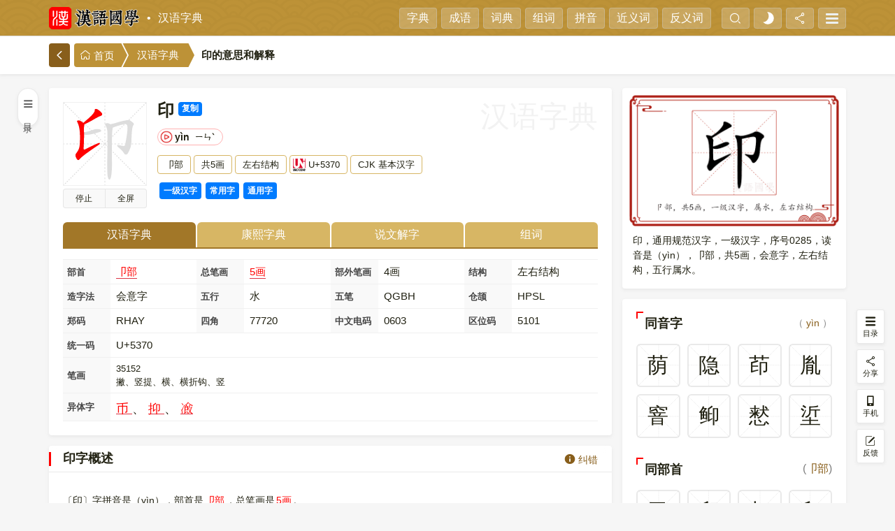

--- FILE ---
content_type: text/html; charset=utf-8
request_url: https://www.hanyuguoxue.com/zidian/zi-21360
body_size: 13610
content:
<!doctype html><html dir=ltr lang=zh-CN><head><meta charset=utf-8><title>印的意思,印的解释,印的拼音,印的部首,印的笔顺-汉语国学</title><meta content=width=device-width,initial-scale=1,minimum-scale=1,maximum-scale=2 name=viewport><meta content=IE=edge http-equiv=X-UA-Compatible><meta content=INDEX,FOLLOW name=robots><meta content=印的拼音是yìn，印字共5画，部首是卩部，本页介绍印字的意思，印的详细解释，印的读音、笔顺，还包括印的翻译、输入法、异体字、造字法、结构、五行、电码、五笔、仓颉等。 name=description><meta content=印,印的意思,印的解释,印的拼音,印的读音,印的部首,印的笔顺,印的翻译,印的输入法,印的异体字,印的造字法,印的结构,印的五行,印的电码,印的五笔,印的仓颉 name=keywords><meta content=zh-cn property=og:locale><meta content=印的意思,印的解释,印的拼音,印的部首,印的笔顺 property=og:title><meta content=印的拼音是yìn，印字共5画，部首是卩部，本页介绍印字的意思，印的详细解释，印的读音、笔顺，还包括印的翻译、输入法、异体字、造字法、结构、五行、电码、五笔、仓颉等。 property=og:description><meta content=https://font.hanyuguoxue.com/zidian/640/basic/112/21360.png property=og:image><meta content=640 property=og:image:width><meta content=400 property=og:image:height><meta content=https://www.hanyuguoxue.com/zidian/zi-21360 property=og:url><meta content=汉语国学·汉语字典 property=og:site_name><meta content=website property=og:type><meta content=yes name=mobile-web-app-capable><link rel="shortcut icon" href=https://static.hanyuguoxue.com/assets/favicons/favicon.ico type=image/x-icon><link href=https://static.hanyuguoxue.com/assets/favicons/apple-touch-icon.png rel=apple-touch-icon sizes=192x192><link href=https://static.hanyuguoxue.com/assets/favicons/favicon_32x32.png rel=icon sizes=32x32 type=image/png><link href=https://static.hanyuguoxue.com/assets/favicons/favicon_48x48.png rel=icon sizes=48x48 type=image/png><link href=https://static.hanyuguoxue.com/assets/favicons/favicon_96x96.png rel=icon sizes=96x96 type=image/png><link href=https://static.hanyuguoxue.com/assets/favicons/favicon_144x144.png rel=icon sizes=144x144 type=image/png><link href=/assets/favicons/manifest.json rel=manifest><link href=//font.hanyuguoxue.com rel=dns-prefetch><link href=//static.hanyuguoxue.com rel=dns-prefetch><link href=//data.hanyuguoxue.com rel=dns-prefetch><link crossorigin href=//font.hanyuguoxue.com rel=preconnect><link crossorigin href=//static.hanyuguoxue.com rel=preconnect><link crossorigin href=//data.hanyuguoxue.com rel=preconnect><link href=https://www.hanyuguoxue.com/zidian/zi-21360 rel=canonical><meta media="(prefers-color-scheme: light)" content=#b98f36 name=theme-color><meta media="(prefers-color-scheme: dark)" content=#222222 name=theme-color><link href="https://static.hanyuguoxue.com/zidian/assets/styles/iconfont-5a96f15da3.css" rel="stylesheet"><link href="https://static.hanyuguoxue.com/zidian/assets/styles/zidian-dc26bca04a.css" rel="stylesheet">
<style>@font-face{font-family:hygxFont;src:url([data-uri])format("truetype");font-style:normal;font-weight:400}.zi-font{margin-left:0!important;font-family:hygxFont,PingFang SC,Microsoft YaHei,Helvetica,Hiragino Sans GB,WenQuanYi Micro Hei,sans-serif!important;font-weight:500!important}</style><script src=https://static.hanyuguoxue.com/zidian/assets/scripts/theme-4bcd74a323.js></script><script>window.PAGE_DATA={"id":`617cf1ce46c38c40b888cbad`,"zi":`印`,"unicode":`5370`,"folder":`112`,"title":`印的字典解释和意思`,"image":`https://font.hanyuguoxue.com/zidian/640/basic/112/21360.png`,"summary":`印的拼音是yìn，印字共5画，部首是卩部，本页介绍印字的意思，印的详细解释，印的读音、笔顺，还包括印的翻译、输入法、异体字、造字法、结构、五行、电码、五笔、仓颉等。`,"state":{"writer":!0,"strokes":!0},"strokes":[`撇`,`竖提`,`横`,`横折钩`,`竖`]};window.PAGE_DATA[`channel`]=`zidian`;window.PAGE_DATA[`pathname`]=`/zidian/zi-21360`</script></head><body><header><div class="container header-wrapper"><div class=header-main><div class=header-main-one><a class=logo href=/ title=汉语国学> <img srcset="https://static.hanyuguoxue.com/assets/images/logo.png 1x, https://static.hanyuguoxue.com/assets/images/logo2x.png 2x, https://static.hanyuguoxue.com/assets/images/logo3x.png 3x, https://static.hanyuguoxue.com/assets/images/logo4x.png 4x" alt=汉语国学 height=32 src=https://static.hanyuguoxue.com/assets/images/logo.png width=130> </a><a class=channel href=/zidian/>汉语字典</a></div><div class=header-main-two><a href=/zidian/>字典</a><a href=/chengyu/>成语</a><a href=/cidian/>词典</a><a href=/zuci/>组词</a><a href=/pinyin/>拼音</a><a href=/jinyici/>近义词</a><a href=/fanyici/>反义词</a></div><div class=header-main-three><button aria-expanded=false class=header-menu-button data-target=#searchBar data-toggle=collapse id=btnShowSearchBar title=搜索><i class="iconfont icon-search"></i></button><button class="header-menu-button theme-toggle" data-theme href=javascript:void(0); id=themeToggle title=主题><svg viewbox="0 0 24 24" aria-hidden=true class=sun-and-moon height=20 width=20><mask class=moon id=moon-mask><rect fill=white height=100% width=100% x=0 y=0 /><circle cx=0 cy=10 fill=black r=6 /></mask><circle class=sun cx=12 cy=12 fill=currentColor mask=url(#moon-mask) r=6 /><g class=sun-beams stroke=currentColor><line x1=12 x2=12 y1=1 y2=3 /><line x1=12 x2=12 y1=21 y2=23 /><line x1=4.22 x2=5.64 y1=4.22 y2=5.64 /><line x1=18.36 x2=19.78 y1=18.36 y2=19.78 /><line x1=1 x2=3 y1=12 y2=12 /><line x1=21 x2=23 y1=12 y2=12 /><line x1=4.22 x2=5.64 y1=19.78 y2=18.36 /><line x1=18.36 x2=19.78 y1=5.64 y2=4.22 /></g></svg> <span class=stip style=display:none>切换深色主题</span></button><button class=header-menu-button data-share id=btnShare title=分享><i class="iconfont icon-share"></i></button><button class=header-menu-button id=btnSidebar title=更多><span class=hamburger> <span class=line></span> <span class=line></span> <span class=line></span> </span></button></div></div></div></header><div class="header-search-wrapper collapse" id=searchBar><div class="container position-relative"><div class=header-search><form action=/zidian/search id=searchForm><div class=input-group><div class=input-group-prepend><button class="btn dropdown-toggle shadow-none" aria-expanded=false aria-haspopup=true data-toggle=dropdown type=button><span class=typeName></span></button><div class="dropdown-menu dropdownMenu"></div></div><input class="form-control shadow-none" autocomplete=off maxlength=24 name=words placeholder=可以输入汉字、拼音、编码等><input name=type type=hidden><div class=input-group-append><input class="btn btn-success shadow-none" accesskey=s type=submit value=查询></div></div><div class=suggestion><div class=suggestion-head><span class=font-bold>搜索记录</span><a class=history-remove href=#>清空 <i class="iconfont icon-remove"></i></a></div><div class=suggestion-body><div class=history-list></div></div></div></form></div><p class="font-14 text-center" style=margin-top:15px><button class=search-help><i class="iconfont icon-help"></i> 支持汉字、拼音、编码、部首、分拆查字，帮助。</button></p></div></div><div class=breadcrumb-wrapper><div class=container><div class=breadcrumb><a class=back href=javascript:; id=btnBack title=返回><i class="iconfont icon-back"></i></a><nav><ol><li><a href=/><i class="iconfont icon-home"></i> 首页</a></li><li><a href=/zidian/>汉语字典</a></li><li><h1>印的意思和解释</h1></li></ol></nav></div></div></div><div class=container><div class="row flex-xl-nowrap" id=main><div class="main-toc main-toc-minimized" id=ziToc><div class="zi-toc-minimized toc-toggle"><span><i class="iconfont icon-menu2"></i></span><span class=title>目录</span></div><div class=zi-toc-content><div class=title><span><i class="iconfont icon-menu2"></i> 目录</span><span class="badge badge-primary toc-toggle">关闭</span></div><div id=ziTocList></div></div></div><div class="col main-content"><div class="card pb-3" data-id=基本信息><div class="zi-header mb-3"><div class=zi-icon><div class=icon></div><div class=zi-writer-container id=ziWriter></div><div class=zi-writer-btn data-times=1 id=ziAnimate></div><div class=zi-control id=ziWriterControl><button class=btn>播放</button><button class=btn>全屏</button></div></div><div class=zi-title><div class=zi-title-main><h2>印</h2><span class="zi-title-copy badge badge-primary copy" data-clipboard-text=印 data-toggle=tooltip title=复制>复制</span></div><div class=pinyin><p><span class=voice data-voice=yin4.mp3> <em class=py>yìn</em> <em class=zy>ㄧㄣˋ</em> </span></p></div><div class=zi-title-extra><span>卩部</span><span>共5画</span><span>左右结构</span><span class=unicode>U+5370</span><span>CJK 基本汉字</span></div><div class=zi-tags><a class="badge badge-primary" href=/zidian/guifanhanzi-1 title=一级汉字>一级汉字</a><a class="badge badge-primary" href=/zidian/changyongzi-2500 title=常用字>常用字</a><a class="badge badge-primary" href=/zidian/tongyongzi title=通用字>通用字</a></div><div class=zi-category>汉语字典</div></div></div><div class=zi-tab><ul><li class=active><a href=/zidian/zi-21360>汉语字典</a></li><li><a href=/kangxi/zi-21360>康熙字典</a></li><li><a href=/shuowen/zi-21360>说文解字</a></li><li><a href=/zuci/zi-21360>组词</a></li></ul></div><div class=zi-attrs><div class=zi-attrs-list><p><label>部首</label> <span> <a class=primary href=/zidian/bushou-21353 title=部首卩的汉字>卩部</a> </span></p><p><label>总笔画</label> <span> <a class=primary href=/zidian/bihua-5 title=总笔画5的汉字>5画</a> </span></p><p><label>部外笔画</label> <span>4画</span></p><p><label>结构</label> <span>左右结构</span></p><p><label>造字法</label> <span>会意字</span></p><p><label>五行</label> <span>水</span></p><p><label>五笔</label> <span> QGBH </span></p><p><label>仓颉</label> <span> HPSL </span></p><p><label>郑码</label> <span> RHAY </span></p><p><label>四角</label> <span> 77720</span></p><p><label>中文电码</label> <span>0603</span></p><p><label>区位码</label> <span>5101</span></p><p style=flex-grow:1><label>统一码</label> <span>U+5370</span></p><p class=bishun><label>笔画</label> <span> <em>35152</em> 撇、竖提、横、横折钩、竖 </span></p><p class=w-100><label>异体字</label> <span class="font-18 zi-font" style=margin-left:8px!important> <a class=primary href=/zidian/zi-24065> 币 </a> 、 <a class=primary href=/zidian/zi-25233> 抑 </a> 、 <a class=primary href=/zidian/zi-132612> 𠘄 </a> </span></p></div></div></div><div class=card data-id=概述><div class=content-card><div class="content-card-header outer"><h2 id=gaishu>印字概述</h2><a class=font-sm data-feedback data-label=#概述><i class="iconfont icon-help2"></i> 纠错</a></div><div class="content-card-body show" id=gs><div class="zi-summary show-more-container"><p>〔印〕字拼音是（yìn），部首是<em>卩部</em>，总笔画是<em>5画</em>。</p><p>〔印〕字是左右结构，可拆字为“<em><span class=zi-font>𬼖</span>、卩</em>”，五行属水。</p><p>〔印〕字造字法是会意。甲骨文字形。左是手爪，右象跪着的人，合起来表示用手按人使之跪拜。本义是官印。</p><p>〔印〕字仓颉码是<em>HPSL</em>，五笔是<em>QGBH</em>，四角号码是<em>77720</em>，郑码是<em>RHAY</em>，中文电码是<em>0603</em>，区位码是<em>5101</em>。</p><p>〔印〕字的UNICODE是<em>U+5370</em>，位于UNICODE的<em>中日韩统一表意文字 (基本汉字)</em>，10进制： 21360，UTF-32：00005370，UTF-8：E5 8D B0。</p><p>〔印〕字在<em>《通用规范汉字表》</em>的<em>一级字表</em>中，序号<em>0285</em>，属<em>常用字</em>。</p><p>〔印〕字异体字是<em><a class=primary href=/zidian/zi-24065><span class=zi-font>币</span></a>、<a class=primary href=/zidian/zi-25233><span class=zi-font>抑</span></a>、<a class=primary href=/zidian/zi-132612><span class=zi-font>𠘄</span></a></em>。</p><div class=show-more-toggle><button class="btn btn-outline-danger btn-round">展开更多 <i class="iconfont icon-arrow-down"></i></button></div></div></div></div></div><div class=card data-id=笔顺><div class=content-card><div class="content-card-header outer"><h2 id=bishun>印的笔顺</h2><a class=font-sm data-feedback data-label=#笔顺><i class="iconfont icon-help2"></i> 纠错</a></div><div class="content-card-body show" id=bs><div class=zi-strokes id=bihua><div class=text-center><div class=spinner-border role=status><span class=sr-only>Loading...</span></div></div></div></div></div></div><div class=card data-id=意思><div class=content-card><div class="content-card-header outer"><h2 id=jieshi>印的意思</h2><a class=font-sm data-feedback data-label=#内容解释><i class="iconfont icon-help2"></i> 纠错</a></div><div class="content-card-body show" id=details><div class=zi-contents><div class=zi-content><div class="zi-heading main"><h3 class=zi-title>印</h3><span class=voice data-voice=yin4.mp3><em class=py>yìn</em><em class=zy>ㄧㄣˋ</em></span></div><div class="zi-heading secondary"><h4 class=mb-0>基本解释</h4></div><div class=zi-basic-explain><p class=explain><span class=no>①</span><span class=text>图章，戳记。</span><span class=eg><label>例如</label>～章。～玺。～记。～把子（亦喻政权）。</span></p><p class=explain><span class=no>②</span><span class=text>痕迹。</span><span class=eg><label>例如</label>手～。指～。～子（ａ。痕迹；ｂ．高利贷的一种，全称“～～钱”）。</span></p><p class=explain><span class=no>③</span><span class=text>用油墨、染料之类把文字或图画留在纸、布、器皿等材料上。</span><span class=eg><label>例如</label>～刷。排～。～制。～发（ fā ）。</span></p><p class=explain><span class=no>④</span><span class=text>彼此符合。</span><span class=eg><label>例如</label>～证。心心相～。</span></p><p class=explain><span class=no>⑤</span><span class=text>外界事物反映在脑中所留下的形象。</span><span class=eg><label>例如</label>～象。</span></p><p class=explain><span class=no>⑥</span><span class=text>姓。</span></p></div><div class="zi-heading secondary"><h4 class=mb-0>详细解释</h4><span><input checked class=switch id=xxjs0 type=checkbox><label for=xxjs0>例证</label></span></div><div class=zi-detail-explain><p class=cixing>名词</p><p class=explain><span class=no>1.</span>会意。甲骨文字形。左是手爪，右象跪着的人，合起来表示用手按人使之跪拜。本义：官印。</p><p class=explain><span class=no>2.</span>同本义。</p><p class="extra quotes"><label>引证 <em class=sr-only>：</em></label><span><mark>印</mark>，执政所持信也。 <span class=author> 《说文》</span></span><span>玺者，<mark>印</mark>也。<mark>印</mark>者，信也。 <span class=author> 蔡邕《独断》</span></span><span><mark>印</mark>，验也。 <span class=author> 《苍颉篇》</span></span><span>玺谓之<mark>印</mark>。 <span class=author> 《小尔雅》。按，古上下通曰玺。秦以来，天子诸侯王称玺，独以玉；列侯至二千石曰章，千石至四百石曰印。</span></span><span>每字为一<mark>印</mark>。 <span class=author> 宋 · 沈括《梦溪笔谈 · 活板》</span></span><span>密布字印。</span><span>每一字皆有数印。</span><span>其印自落。</span></p><p class="extra eg"><label>例如 <em class=sr-only>：</em></label><span>印务（有关印章管理和收发文书的工作；也指官印和职务）；印券（盖有官印的凭证）；印佩（官印）；印牌（将印或令牌）；印囊（古代装印信的口袋）；印曹（掌刻印的官）</span></p><p class="extra en"><label>英文 <em class=sr-only>：</em></label><span>official seal;</span></p><p class=explain><span class=no>3.</span>泛指图章。</p><p class="extra quotes"><label>引证 <em class=sr-only>：</em></label><span>凡写诗文，名<mark>印</mark>当在上，字<mark>印</mark>当在下，道号又次之…试看宋元诸儒真迹中，用<mark>印</mark>皆然。 <span class=author> 明 · 徐官《古今印史》</span></span></p><p class="extra eg"><label>例如 <em class=sr-only>：</em></label><span>打印（盖图章）；印匣（印章盒）；印篆（印章）；印合（印盒，模子）</span></p><p class="extra en"><label>英文 <em class=sr-only>：</em></label><span>seal;</span></p><p class=explain><span class=no>4.</span>痕迹，标记。</p><p class="extra quotes"><label>引证 <em class=sr-only>：</em></label><span>原来宋时，但是犯人，徒流迁徙的，都脸上刺字，怕人恨怪，只唤做“打金<mark>印</mark>”。 <span class=author> 《水浒传》</span></span></p><p class="extra eg"><label>例如 <em class=sr-only>：</em></label><span>手印；印痕；印识（犹印记）</span></p><p class="extra en"><label>英文 <em class=sr-only>：</em></label><span>print;</span></p><p class=explain><span class=no>5.</span>用尖头工具划的线 。</p><p class="extra eg"><label>例如 <em class=sr-only>：</em></label><span>活塞在汽缸壁上划的一道印。</span></p><p class="extra en"><label>英文 <em class=sr-only>：</em></label><span>score;</span></p><p class=explain><span class=no>6.</span>姓。</p><p class=cixing>动词</p><p class=explain><span class=no>1.</span>盖章。</p><p class="extra quotes"><label>引证 <em class=sr-only>：</em></label><span>县啬夫若丞及仓、乡相杂以<mark>印</mark>之。 <span class=author> 《睡虎地秦墓竹简》</span></span></p><p class="extra eg"><label>例如 <em class=sr-only>：</em></label><span>印子债（一种高利贷，即印子钱）；印结（清制外省人在京考试或捐官，皆须在京的同乡京官为具保结，上盖六部印，这文书叫“<a class=primary href=/zidian/zi-32467 title=结>结</a>”。盖印的“<a class=primary href=/zidian/zi-32467 title=结>结</a>”叫“印结”）；印马（验收马匹时诸监按马之优劣，在不同部位加不同印记）；印子铺（房）（放印子钱的处所）；印封（盖印的封泥）；印署（盖印签押）</span></p><p class="extra en"><label>英文 <em class=sr-only>：</em></label><span>seal;</span></p><p class=explain><span class=no>2.</span>印刷。</p><p class="extra quotes"><label>引证 <em class=sr-only>：</em></label><span>板<mark>印</mark>书籍。 <span class=author> 宋 · 沈括《梦溪笔谈 · 活板》</span></span><span>若止印二三本。</span><span>若印数十本。</span><span>此印者才毕。</span></p><p class="extra eg"><label>例如 <em class=sr-only>：</em></label><span>印板（指用木或金属雕成的印刷底板）；印板儿（刻着字的板。喻印象深刻）；印造（印刷制作）</span></p><p class="extra en"><label>英文 <em class=sr-only>：</em></label><span>print;</span></p><p class=explain><span class=no>3.</span>印证 。证明与事实相符。</p><p class="extra quotes"><label>引证 <em class=sr-only>：</em></label><span>虽时光倒流，儿时可再，而亦无与为证<mark>印</mark>者矣。（证<mark>印</mark>：<mark>印</mark>证）。 <span class=author> 清 · 袁枚《祭妹文》</span></span></p><p class="extra eg"><label>例如 <em class=sr-only>：</em></label><span>印正（证明；验证）</span></p><p class="extra en"><label>英文 <em class=sr-only>：</em></label><span>confirm;</span></p><p class=explain><span class=no>4.</span>铭刻 。</p><p class="extra eg"><label>例如 <em class=sr-only>：</em></label><span>深深印在脑子里。</span></p><p class="extra en"><label>英文 <em class=sr-only>：</em></label><span>engrave;</span></p><p class=explain><span class=no>5.</span>直接将[邮票] 印在[明信片，信封] 上 。</p><p class="extra eg"><label>例如 <em class=sr-only>：</em></label><span>印有两分的邮票。</span></p><p class="extra en"><label>英文 <em class=sr-only>：</em></label><span>impress;</span></p><p class=explain><span class=no>6.</span>使物上留下痕迹。</p><p class="extra quotes"><label>引证 <em class=sr-only>：</em></label><span>脚上<mark>印</mark>着黄泥。 <span class=author> 郭沫若《女神》</span></span></p><p class="extra eg"><label>例如 <em class=sr-only>：</em></label><span>印合（模子）</span></p><p class="extra en"><label>英文 <em class=sr-only>：</em></label><span>stamp;</span></p></div></div></div></div></div></div><div class=card data-id=翻译><div class=content-card><div class="content-card-header outer"><h2 id=fanyi>印字的翻译</h2><a class=font-sm data-feedback data-label=#翻译><i class="iconfont icon-help2"></i> 纠错</a></div><div class="content-card-body show" id=fy><ol class=zi-fanyi><li><label class="badge badge-info">英语</label> print, seal, stamp, chop, mark</li><li><label class="badge badge-info">德语</label> Druck (S)​, Siegel (S)​, Stempel (S)​, drucken (V)</li><li><label class="badge badge-info">法语</label> empreinte, trace, sceau, cachet, imprimer</li></ol></div></div></div><div class=card data-id=国语辞典><div class=content-card><div class="content-card-header outer"><h2 id=guoyucidian>印的国语辞典解释</h2><div aria-expanded=true data-toggle=collapse href=#gycd><span class=fold>折叠</span><span class=unfold>展开</span><span class=arrow><i class="iconfont icon-arrowdown"></i></span></div></div><div class="content-card-body show" id=gycd><div class=zi-contents><div class=zi-content><div class="zi-heading main"><h3 class=zi-title>印</h3><span class=voice data-voice=yin4.mp3><em class=py>yìn</em><em class=zy>ㄧㄣˋ</em></span></div><div class="zi-heading secondary"><h4>详细解释</h4><span><input checked class=switch id=gycd0 type=checkbox><label for=gycd0>例证</label></span></div><div class=zi-detail-explain><p class=cixing>名</p><p class=explain><span class=no>1.</span>用木或金石等所刻成的图章。</p><p class="extra quotes"><label>引证 <em class=sr-only>：</em></label><span>《史记 · 卷六九 · 苏秦传》：“且使我有雒阳负郭田二顷，吾岂能佩六国相印乎！”</span></p><p class="extra eg"><label>例如 <em class=sr-only>：</em></label><span>官印、钢印、玉印。</span></p><p class=explain><span class=no>2.</span>痕迹。</p><p class="extra eg"><label>例如 <em class=sr-only>：</em></label><span>脚印、手印。</span></p><p class=explain><span class=no>3.</span>印度的简称。</p><p class="extra eg"><label>例如 <em class=sr-only>：</em></label><span>中印条约。</span></p><p class=explain><span class=no>4.</span>姓。如唐代有印伦。</p><p class=cixing>动</p><p class=explain><span class=no>1.</span>在物体上留下痕迹。</p><p class="extra eg"><label>例如 <em class=sr-only>：</em></label><span>烙印、印上指纹。</span></p><p class=explain><span class=no>2.</span>印刷。</p><p class="extra eg"><label>例如 <em class=sr-only>：</em></label><span>刊印、排印、翻印、这本书已经印好了。</span></p><p class=explain><span class=no>3.</span>符合。</p><p class="extra eg"><label>例如 <em class=sr-only>：</em></label><span>心心相印。</span></p></div></div></div><div class=zi-notes>注：国语辞典来源于台湾重编国语辞典修订本</div></div></div></div><div class=card data-id=两岸词典><div class=content-card><div class="content-card-header outer"><h2 id=liangancidian>印的两岸词典解释</h2><div aria-expanded=true data-toggle=collapse href=#lacd><span class=fold>折叠</span><span class=unfold>展开</span><span class=arrow><i class="iconfont icon-arrowdown"></i></span></div></div><div class="content-card-body show" id=lacd><div class=zi-contents><div class=zi-content><div class="zi-heading main"><h3 class=zi-title>印</h3><span class=voice data-voice=yin4.mp3><em class=py>yìn</em><em class=zy>ㄧㄣˋ</em></span></div><div class="zi-heading secondary"><h4>详细解释</h4><span><input checked class=switch id=gycd0 type=checkbox><label for=gycd0>例证</label></span></div><div class=zi-detail-explain><p class=explain><span class=no>1.</span>图章。通常用木、金、玉、石等为材料雕刻而成。</p><p class="extra eg"><label>例如 <em class=sr-only>：</em></label><span>印章、钢印、官印。</span></p><p class=explain><span class=no>2.</span>痕迹。</p><p class="extra eg"><label>例如 <em class=sr-only>：</em></label><span>手印、足印。</span></p><p class=explain><span class=no>3.</span>在物体上留下痕迹。</p><p class="extra eg"><label>例如 <em class=sr-only>：</em></label><span>烙印、印上指纹。</span></p><p class=explain><span class=no>4.</span>将文字、图画等原稿制版，用印刷术，使原样附著在纸、布等上面。</p><p class="extra eg"><label>例如 <em class=sr-only>：</em></label><span>印刷、刊印、印书。</span></p><p class=explain><span class=no>5.</span>符合；契合。</p><p class="extra eg"><label>例如 <em class=sr-only>：</em></label><span>心心相印。</span></p><p class=explain><span class=no>6.</span>指印度共和国（印度）。（英India）</p><p class="extra eg"><label>例如 <em class=sr-only>：</em></label><span>中印条约、中印关系。</span></p><p class=explain><span class=no>7.</span>姓。</p></div></div></div><div class=zi-notes>注：两岸词典来源于中华文化总会</div></div></div></div><div class=card data-id=字源字形><div class=content-card><div class="content-card-header outer"><h2 id=zyzx>印的字源字形</h2><a class=font-sm data-feedback data-label=#字源字形><i class="iconfont icon-help2"></i> 纠错</a></div><div class="content-card-body show" id=zx><div class=zi-zyxc><p><span class=img><img alt=印(甲骨文·商·𠂤组) class=lazyload data-src=https://data.hanyuguoxue.com/zi/evolution/112/21360/1.png></span> <span class=period>商</span> <span class=style>甲骨文</span> <span class=source>𠂤组</span></p><p><span class=img><img alt=印(甲骨文·商·𠂤宾间) class=lazyload data-src=https://data.hanyuguoxue.com/zi/evolution/112/21360/2.png></span> <span class=period>商</span> <span class=style>甲骨文</span> <span class=source>𠂤宾间</span></p><p><span class=img><img alt=印(甲骨文·商·子组) class=lazyload data-src=https://data.hanyuguoxue.com/zi/evolution/112/21360/3.png></span> <span class=period>商</span> <span class=style>甲骨文</span> <span class=source>子组</span></p><p><span class=img><img alt=印(甲骨文·商·宾组) class=lazyload data-src=https://data.hanyuguoxue.com/zi/evolution/112/21360/4.png></span> <span class=period>商</span> <span class=style>甲骨文</span> <span class=source>宾组</span></p><p><span class=img><img alt=印(金文·商·商) class=lazyload data-src=https://data.hanyuguoxue.com/zi/evolution/112/21360/5.png></span> <span class=period>商</span> <span class=style>金文</span> <span class=source>商</span></p><p><span class=img><img alt=印(金文·西周·西周晚期) class=lazyload data-src=https://data.hanyuguoxue.com/zi/evolution/112/21360/6.png></span> <span class=period>西周</span> <span class=style>金文</span> <span class=source>西周晚期</span></p><p><span class=img><img alt=印(金文·春秋·春秋早期) class=lazyload data-src=https://data.hanyuguoxue.com/zi/evolution/112/21360/7.png></span> <span class=period>春秋</span> <span class=style>金文</span> <span class=source>春秋早期</span></p><p><span class=img><img alt=印(简·秦·睡虎地) class=lazyload data-src=https://data.hanyuguoxue.com/zi/evolution/112/21360/8.png></span> <span class=period>秦</span> <span class=style>简</span> <span class=source>睡虎地</span></p><p><span class=img><img alt=印(简·秦·里耶) class=lazyload data-src=https://data.hanyuguoxue.com/zi/evolution/112/21360/9.png></span> <span class=period>秦</span> <span class=style>简</span> <span class=source>里耶</span></p><p><span class=img><img alt=印(简·汉·张家山) class=lazyload data-src=https://data.hanyuguoxue.com/zi/evolution/112/21360/10.png></span> <span class=period>汉</span> <span class=style>简</span> <span class=source>张家山</span></p><p><span class=img><img alt=印(石经·唐·开成石经) class=lazyload data-src=https://data.hanyuguoxue.com/zi/evolution/112/21360/11.png></span> <span class=period>唐</span> <span class=style>石经</span> <span class=source>开成石经</span></p><p><span class=img><img alt=印(印刷字体·宋·广韵) class=lazyload data-src=https://data.hanyuguoxue.com/zi/evolution/112/21360/12.png></span> <span class=period>宋</span> <span class=style>印刷字体</span> <span class=source>广韵</span></p><p><span class=img><img alt=印(印刷字体·宋·增韵) class=lazyload data-src=https://data.hanyuguoxue.com/zi/evolution/112/21360/13.png></span> <span class=period>宋</span> <span class=style>印刷字体</span> <span class=source>增韵</span></p><p><span class=img><img alt=印(传抄·宋·汗简) class=lazyload data-src=https://data.hanyuguoxue.com/zi/evolution/112/21360/14.png></span> <span class=period>宋</span> <span class=style>传抄</span> <span class=source>汗简</span></p><p><span class=img><img alt=印(传抄·宋·古文四声韵) class=lazyload data-src=https://data.hanyuguoxue.com/zi/evolution/112/21360/15.png></span> <span class=period>宋</span> <span class=style>传抄</span> <span class=source>古文四声韵</span></p><p><span class=img><img alt=印(传抄·宋·集篆古文韵海) class=lazyload data-src=https://data.hanyuguoxue.com/zi/evolution/112/21360/16.png></span> <span class=period>宋</span> <span class=style>传抄</span> <span class=source>集篆古文韵海</span></p><p><span class=img><img alt=印(印刷字体·明·洪武正韵) class=lazyload data-src=https://data.hanyuguoxue.com/zi/evolution/112/21360/17.png></span> <span class=period>明</span> <span class=style>印刷字体</span> <span class=source>洪武正韵</span></p><p><span class=img><img alt=印(印刷字体·清·康熙字典) class=lazyload data-src=https://data.hanyuguoxue.com/zi/evolution/112/21360/18.png></span> <span class=period>清</span> <span class=style>印刷字体</span> <span class=source>康熙字典</span></p></div></div></div></div><div class=card data-id=相关成语><div class=content-card><div class="content-card-header outer"><h2 id=chengyu>含印字的成语</h2><div aria-expanded=true data-toggle=collapse href=#cy><span class=fold>折叠</span><span class=unfold>展开</span><span class=arrow><i class="iconfont icon-arrowdown"></i></span></div></div><div class="content-card-body show" id=cy><div class=zi-zuci><p class=list><a href=/chengyu/ci-15f2f086d5 title=心心相印>心心相印</a> <a href=/chengyu/ci-2a9635132 title=飞鸿印雪>飞鸿印雪</a> <a href=/chengyu/ci-f093822c4 title=一步一个脚印>一步一个脚印</a> <a href=/chengyu/ci-94c458ab4 title=印把子>印把子</a> <a href=/chengyu/ci-1e460c1df2 title=拿印把子>拿印把子</a> <a href=/chengyu/ci-d7ba3ea7b title=金印紫绶>金印紫绶</a> <a href=/chengyu/ci-f8382bc2d title=印累绶若>印累绶若</a> <a href=/chengyu/ci-91c13b025 title=封金挂印>封金挂印</a> <a href=/chengyu/ci-1d351c831f title=挂印悬牌>挂印悬牌</a> <a href=/chengyu/ci-682fdda36 title=单传心印>单传心印</a> <a href=/chengyu/ci-229552824 title=金印如斗>金印如斗</a> <a href=/chengyu/ci-1d6ecbe574 title=画沙印泥>画沙印泥</a> <a href=/chengyu/ci-8692c1fc9 title=拿印把儿>拿印把儿</a> <a href=/chengyu/ci-cdb35075a title=金印系肘>金印系肘</a> <a href=/chengyu/zuci-21360>更多…</a></p></div></div></div></div><div class=card data-id=相关组词><div class=content-card><div class="content-card-header outer"><h2 id=zuci>印字组词</h2><div aria-expanded=true data-toggle=collapse href=#zc><span class=fold>折叠</span><span class=unfold>展开</span><span class=arrow><i class="iconfont icon-arrowdown"></i></span></div></div><div class="content-card-body show" id=zc><div class=swiper-ci><div class="swiper-tabs mb-2"><input checked id=zuci1 name=jlTab type=radio value=0><label class=tab for=zuci1>印字开头</label><input id=zuci2 name=jlTab type=radio value=1><label class=tab for=zuci2>印字结尾</label><input id=zuci3 name=jlTab type=radio value=2><label class=tab for=zuci3>印字中间</label><span class=glider></span></div><div class=swiper-wrapper><div class="zi-zuci swiper-slide"><h3 class=title>印开头的词语</h3><p class=list><a href=/cidian/ci-1ecc9212b6 title=印度>印度</a> <a href=/cidian/ci-14b6266798 title=印象>印象</a> <a href=/cidian/ci-31a3cc453 title=印刷>印刷</a> <a href=/cidian/ci-a8040664d title=印发>印发</a> <a href=/cidian/ci-4513646ae title=印度尼西亚>印度尼西亚</a> <a href=/cidian/ci-11729ddc3e title=印制>印制</a> <a href=/cidian/ci-cb4175230 title=印度洋>印度洋</a> <a href=/cidian/ci-c58cc8d76 title=印章>印章</a> <a href=/cidian/ci-7dcaf127f title=印证>印证</a> <a href=/cidian/ci-a8195e86f title=印花>印花</a> <a href=/cidian/ci-917f88524 title=印第安人>印第安人</a> <a href=/cidian/ci-14d78c312d title=印记>印记</a> <a href=/cidian/ci-9a230cc45 title=印行>印行</a> <a href=/cidian/ci-b948d7491 title=印染>印染</a> <a href=/cidian/ci-135d88cca title=印刷品>印刷品</a> <a href=/cidian/ci-ee884fa27 title=印花税>印花税</a> <a href=/cidian/ci-1c2446248b title=印度教>印度教</a> <a href=/cidian/ci-4c4e1834b title=印数>印数</a> <a href=/cidian/ci-1ab6bdcd34 title=印痕>印痕</a> <a href=/cidian/ci-19b879cb78 title=印本>印本</a> <a href=/cidian/ci-1ca987f14f title=印子>印子</a> <a href=/cidian/ci-1e54f01cb9 title=印鉴>印鉴</a> <a href=/cidian/ci-863e1a7ae title=印信>印信</a> <a href=/zuci/zi-21360>更多…</a></p></div><div class="zi-zuci swiper-slide"><h3 class=title>印结尾的词语</h3><p class=list><a href=/cidian/ci-7cd8b35e title=打印>打印</a> <a href=/cidian/ci-13d5791184 title=手印>手印</a> <a href=/cidian/ci-1cf5fad1c7 title=脚印>脚印</a> <a href=/cidian/ci-1441b3fd50 title=烙印>烙印</a> <a href=/cidian/ci-1e0b04fd61 title=复印>复印</a> <a href=/cidian/ci-10966082bb title=编印>编印</a> <a href=/cidian/ci-15f2f086d5 title=心心相印>心心相印</a> <a href=/cidian/ci-185d8cc3c9 title=重印>重印</a> <a href=/cidian/ci-1560952eb5 title=油印>油印</a> <a href=/cidian/ci-a5ac29e05 title=影印>影印</a> <a href=/cidian/ci-1992ae31e0 title=付印>付印</a> <a href=/cidian/ci-1f438587a4 title=石印>石印</a> <a href=/cidian/ci-207e5e6de8 title=足印>足印</a> <a href=/cidian/ci-f176f655f title=水印>水印</a> <a href=/cidian/ci-1ab09fe18e title=翻印>翻印</a> <a href=/cidian/ci-8eb87ffb8 title=盗印>盗印</a> <a href=/cidian/ci-1b45a4d25e title=排印>排印</a> <a href=/cidian/ci-a34fa4c62 title=大印>大印</a> <a href=/cidian/ci-1cf21efae6 title=用印>用印</a> <a href=/cidian/ci-4c85fc65e title=掌印>掌印</a> <a href=/cidian/ci-126fbf9dd1 title=刊印>刊印</a> <a href=/cidian/ci-ab3cddaaf title=彩印>彩印</a> <a href=/cidian/ci-6fd1294c0 title=官印>官印</a> <a href=/zuci/zi-21360>更多…</a></p></div><div class="zi-zuci swiper-slide"><h3 class=title>印中间的词语</h3><p class=list><a href=/cidian/ci-f8fb1fe0b title=打印机>打印机</a> <a href=/cidian/ci-12d6f176e8 title=复印机>复印机</a> <a href=/cidian/ci-d2bca7150 title=影印本>影印本</a> <a href=/cidian/ci-a54294194 title=复印纸>复印纸</a> <a href=/cidian/ci-10ded0083a title=油印机>油印机</a> <a href=/cidian/ci-1a9ed83137 title=凹版印刷>凹版印刷</a> <a href=/cidian/ci-75b0f2490 title=打印耗材>打印耗材</a> <a href=/cidian/ci-97e85fc68 title=打印台>打印台</a> <a href=/cidian/ci-1317c27a08 title=打印语句>打印语句</a> <a href=/cidian/ci-1826e1226d title=打印子>打印子</a> <a href=/cidian/ci-1814f7a61a title=第一印象>第一印象</a> <a href=/cidian/ci-550bb8f01 title=东印度公司>东印度公司</a> <a href=/cidian/ci-5d7af103b title=放印子>放印子</a> <a href=/cidian/ci-e17c68e0b title=纺织印花>纺织印花</a> <a href=/cidian/ci-2a9635132 title=飞鸿印雪>飞鸿印雪</a> <a href=/cidian/ci-3bb8395b8 title=挂印封金>挂印封金</a> <a href=/cidian/ci-1d351c831f title=挂印悬牌>挂印悬牌</a> <a href=/cidian/ci-19f29dec90 title=贺印钱>贺印钱</a> <a href=/cidian/ci-394acb27d title=后印象画派>后印象画派</a> <a href=/cidian/ci-1d6ecbe574 title=画沙印泥>画沙印泥</a> <a href=/cidian/ci-bed7384c5 title=活字印刷>活字印刷</a> <a href=/cidian/ci-165392f85e title=互相印证>互相印证</a> <a href=/cidian/ci-cda22d4ab title=解印绶>解印绶</a> <a href=/zuci/zi-21360 title=更多印的组词>更多…</a></p></div></div></div></div></div></div></div><div class="col main-sidebar"><div class=sidebar-content><div class=zi-title-img><img alt=印 src=https://font.hanyuguoxue.com/zidian/640/basic/112/21360.png title=印></div><p class="summary mt-2">印，通用规范汉字，一级汉字，序号0285，读音是（yìn），卩部，共5画，会意字，左右结构，五行属水。</p></div><div class=sidebar-content><div class="card pt-2"><div class="card-header info"><h3 class=title-angle-shap>同音字</h3><span class=font-sm> （ <a href=/zidian/pinyin-yin title=拼音yin>yìn</a> ） </span></div><div class=content><ul class=zi-similar-list><li><a class=han href=/zidian/zi-33643> <span> 荫 </span> </a></li><li><a class=han href=/zidian/zi-38544> <span> 隐 </span> </a></li><li><a class=han href=/zidian/zi-33562> <span> 茚 </span> </a></li><li><a class=han href=/zidian/zi-32996> <span> 胤 </span> </a></li><li><a class=han href=/zidian/zi-31400> <span> 窨 </span> </a></li><li><a class=han href=/zidian/zi-19615> <span> 䲟 </span> </a></li><li><a class=han href=/zidian/zi-24941> <span> 慭 </span> </a></li><li><a class=han href=/zidian/zi-22461> <span> 垽 </span> </a></li></ul></div></div><div class=card><div class="card-header info"><h3 class=title-angle-shap>同部首</h3><span>(<a href=/zidian/bushou-21353 title=卩部>卩部</a>)</span></div><div class=content><ul class=zi-similar-list><li><a class=han href=/zidian/zi-21355> <span> 卫 </span> </a></li><li><a class=han href=/zidian/zi-21359> <span> 卯 </span> </a></li><li><a class=han href=/zidian/zi-21364> <span> 却 </span> </a></li><li><a class=han href=/zidian/zi-21365> <span> 卵 </span> </a></li><li><a class=han href=/zidian/zi-21363> <span> 即 </span> </a></li><li><a class=han href=/zidian/zi-21368> <span> 卸 </span> </a></li><li><a class=han href=/zidian/zi-21375> <span> 卿 </span> </a></li><li><a class=han href=/zidian/zi-21356> <span> 卬 </span> </a></li></ul></div></div><div class=card><div class="card-header info"><h3 class=title-angle-shap>同笔画数</h3><span>(<a href=/zidian/bihua-5 title=5画>5画</a>)</span></div><div class=content><ul class=zi-similar-list><li><a class=han href=/zidian/zi-20180> <span> 仔 </span> </a></li><li><a class=han href=/zidian/zi-20182> <span> 他 </span> </a></li><li><a class=han href=/zidian/zi-26021> <span> 斥 </span> </a></li><li><a class=han href=/zidian/zi-29916> <span> 瓜 </span> </a></li><li><a class=han href=/zidian/zi-20046> <span> 乎 </span> </a></li><li><a class=han href=/zidian/zi-19995> <span> 丛 </span> </a></li><li><a class=han href=/zidian/zi-20196> <span> 令 </span> </a></li><li><a class=han href=/zidian/zi-29992> <span> 用 </span> </a></li></ul></div></div><div class=card><h3 class=title-angle-shap>大家都在搜</h3><div class=content><ul class=zi-similar-list><li><a href="/zidian/zi-32907" title="">肋</a></li><li><a href="/zidian/zi-27572" title="">殴</a></li><li><a href="/zidian/zi-36731" title="">轻</a></li><li><a href="/zidian/zi-28907" title="">烫</a></li><li><a href="/zidian/zi-38901" title="">韵</a></li><li><a href="/zidian/zi-36190" title="">赞</a></li><li><a href="/zidian/zi-31067" title="">祛</a></li><li><a href="/zidian/zi-37013" title="">邕</a></li><li><a href="/zidian/zi-40523" title="">鹋</a></li><li><a href="/zidian/zi-31756" title="">簌</a></li><li><a href="/zidian/zi-27865" title="">泙</a></li><li><a href="/zidian/zi-37265" title="">醑</a></li></ul></div></div></div></div></div></div><footer><div class="container p-3"><div class=icp><div class=mr-2>© 2025 汉语国学</div><a href=/supports target=_blank>在线反馈</a></div></div></footer><script defer src="https://static.hanyuguoxue.com//zidian/assets/scripts/vendor-0b12c5ebb2.js"></script><script defer src="https://static.hanyuguoxue.com/zidian/assets/scripts/zidian-a302ea6563.js"></script><!-- hk -->
<script>!function(){var U="https://api.hanyuguoxue.com/pv";function s(f,d){try{var v=f();return null==v?d:v}catch(_){return d}}function q(o){try{return new URLSearchParams(o).toString()}catch(_){var a=[];for(var k in o)if(Object.prototype.hasOwnProperty.call(o,k))a.push(encodeURIComponent(k)+"="+encodeURIComponent(o[k]==null?"":o[k]));return a.join("&")}}var rnd=Math.random().toString(36).slice(2),b={srv:"hk",ua:s(()=>navigator.userAgent,""),ref:s(()=>document.referrer,""),url:s(()=>location.href,""),rnd:rnd},ok=!1,m=()=>ok=!0;function F(p){if("function"!=typeof fetch)return Promise.reject();return fetch(U+"?"+q(p),{method:"GET",keepalive:!0,credentials:"omit",cache:"no-store"}).then(r=>{m();return r})}function X(p){return new Promise(function(res,rej){try{var x=new XMLHttpRequest;x.open("GET",U+"?"+q(p),!0),x.timeout=3e3,x.onload=function(){m(),res()},x.onerror=x.ontimeout=function(){rej()},x.send(null)}catch(e){rej(e)}})}(function(){var f=Object.assign({},b,{method:"fget"}),x=Object.assign({},b,{method:"xget"}),to=setTimeout(function(){ok||X(x).catch(()=>{})},1500);F(f).then(()=>clearTimeout(to)).catch(()=>{clearTimeout(to),ok||X(x).catch(()=>{})})})();function H(){if(ok)return;var f=Object.assign({},b,{method:"fget-u",rnd:rnd+"u"}),x=Object.assign({},b,{method:"xget-u",rnd:rnd+"u"});F(f).catch(()=>X(x)).catch(()=>{})}addEventListener("pagehide",H,{capture:!0}),document.addEventListener("visibilitychange",()=>{"hidden"===document.visibilityState&&H()},{capture:!0})}();</script><script>var _hmt = _hmt || [];(function() { var hm = document.createElement("script"); hm.src = "https://hm.baidu.com/hm.js?481e77a217efc98040c23f476554afef";  var s = document.getElementsByTagName("script")[0]; s.parentNode.insertBefore(hm, s);})();</script>
<!-- Google tag (gtag.js) -->
<script async src="https://www.googletagmanager.com/gtag/js?id=G-SRC3NVZE34"></script><script>window.dataLayer = window.dataLayer || [];function gtag(){dataLayer.push(arguments);} gtag('js', new Date()); gtag('config', 'G-SRC3NVZE34');</script>
<script async src="https://pagead2.googlesyndication.com/pagead/js/adsbygoogle.js?client=ca-pub-2191367944528075" crossorigin="anonymous"></script></body></html>

--- FILE ---
content_type: text/html; charset=utf-8
request_url: https://www.google.com/recaptcha/api2/aframe
body_size: 267
content:
<!DOCTYPE HTML><html><head><meta http-equiv="content-type" content="text/html; charset=UTF-8"></head><body><script nonce="hK6TPz0TeT869MDYLgS7DA">/** Anti-fraud and anti-abuse applications only. See google.com/recaptcha */ try{var clients={'sodar':'https://pagead2.googlesyndication.com/pagead/sodar?'};window.addEventListener("message",function(a){try{if(a.source===window.parent){var b=JSON.parse(a.data);var c=clients[b['id']];if(c){var d=document.createElement('img');d.src=c+b['params']+'&rc='+(localStorage.getItem("rc::a")?sessionStorage.getItem("rc::b"):"");window.document.body.appendChild(d);sessionStorage.setItem("rc::e",parseInt(sessionStorage.getItem("rc::e")||0)+1);localStorage.setItem("rc::h",'1767183621211');}}}catch(b){}});window.parent.postMessage("_grecaptcha_ready", "*");}catch(b){}</script></body></html>

--- FILE ---
content_type: text/css
request_url: https://static.hanyuguoxue.com/zidian/assets/styles/iconfont-5a96f15da3.css
body_size: 219
content:
@font-face{font-family:"iconfont";src:url(https://static.hanyuguoxue.com/assets/fonts/iconfont.woff2?t=1691916969659) format("woff2"),url(https://static.hanyuguoxue.com/assets/fonts/iconfont.woff?t=1691916969659) format("woff"),url(https://static.hanyuguoxue.com/assets/fonts/iconfont.ttf?t=1691916969659) format("truetype")}.iconfont{font-family:"iconfont"!important;font-size:16px;font-style:normal;-webkit-font-smoothing:antialiased;-moz-osx-font-smoothing:grayscale}.icon-arrow-down:before{content:"\e646"}.icon-mobile:before{content:"\e705"}.icon-arrow-right:before{content:"\e647"}.icon-arrow-left:before{content:"\e7a7"}.icon-menu2:before{content:"\e877"}.icon-back:before{content:"\e602"}.icon-backtop:before{content:"\e6c6"}.icon-delete:before{content:"\e629"}.icon-remove:before{content:"\e60c"}.icon-QQ:before{content:"\e663"}.icon-share:before{content:"\e6f3"}.icon-wechat:before{content:"\e65b"}.icon-arrowdown:before{content:"\e61a"}.icon-help:before{content:"\e65a"}.icon-home:before{content:"\e6b8"}.icon-search:before{content:"\e601"}.icon-feedback:before{content:"\e670"}.icon-copy:before{content:"c"}.icon-help2:before{content:"\e610"}.icon-yes:before{content:"\e662"}.icon-qzone:before{content:"\e65e"}.icon-weibo:before{content:"\e636"}

--- FILE ---
content_type: text/css
request_url: https://static.hanyuguoxue.com/zidian/assets/styles/zidian-dc26bca04a.css
body_size: 46641
content:
@charset "UTF-8";@keyframes spinner-border{to{transform:rotate(360deg)}}@keyframes spinner-grow{0%{transform:scale(0)}50%{opacity:1;transform:none}}@keyframes progress-bar-stripes{0%{background-position:1rem 0}to{background-position:0 0}}@keyframes fadeInUp{0%{transform:translate3d(0,40px,0)}to{transform:translate3d(0,0,0);opacity:1}}@keyframes spin-animation{0%{transform:rotate(0)}to{transform:rotate(360deg)}}@keyframes waveMove{0%{background-position:0 100%}to{background-position:-20px 100%}}@keyframes fadeOut{0%,to{opacity:1}10%{opacity:0}}html,html[data-theme=dark]{--a-hover-color:var(--red);--header-bg-image:"/assets/images/tiles/endless-clouds.svg";--btn-color:var(--a-color);--btn-hover-color:#f00;--btn-active-color:#f00;--search-error-border-color:#f00;--popup-bg:rgb(22 25 37);--overlay-bg:rgba(36, 39, 59, 0.3)}html{--body-bg-color:#f6f6f6;--body-secondary-bg-color:#f3f3f3;--body-color:#212112;--body-secondary-color:#444;--body-info-color:#666;--theme-bg-color:#fff;--theme-bg-color-rgb:255, 255, 255;--theme-secondary-bg-color:#f9f9f9;--border-color:#f0f0f0;--border-secondary-color:rgba(200, 200, 200, 0.4);--text-color-gray:rgba(0, 0, 0, 0.5);--info-color:#1a1b29;--a-color:#885E1B;--header-bg-color:#bd9237;--search-bg-color:#fdfaeb;--search-border-color:rgba(0, 0, 0, 0.2);--search-focus-border-color:#A27728;--btn-bg-color:var(--theme-bg-color);--btn-hover-bg-color:#f8f9fa;--btn-hover-border-color:#dee2e6;--btn-border-color:#e9ecef;--shadow-color:rgba(200, 200, 200, 0.3);--highlight-bg-color:#fdfbbc;--scrollbar-bg:rgba(66, 66, 66, 0.4);--shadow:rgba(0, 0, 0, 0.1);--theme:#885E1B;--mi-bg:url("data:image/svg+xml,%3Csvg xmlns='http://www.w3.org/2000/svg' viewBox='0 0 96 96' fill='%23fff' stroke='%23ddd'%3E%3Cpath d='M96 0L0 96zM0 0l96 96z' stroke-dasharray='1,2'/%3E%3Cpath d='M0 48h96zM48 0v96z' stroke-dasharray='1,3'/%3E%3C/svg%3E") center no-repeat;--mi-bg-red:url("data:image/svg+xml,%3Csvg xmlns='http://www.w3.org/2000/svg' viewBox='0 0 96 96' fill='%23fff' fill-opacity='.5' stroke='red'%3E%3Cpath d='M96 0L0 96zM0 0l96 96z' stroke-dasharray='1,2'/%3E%3Cpath d='M0 48h96zM48 0v96z' stroke-dasharray='1,3'/%3E%3C/svg%3E") center no-repeat;font-family:sans-serif;line-height:1.15;-webkit-text-size-adjust:100%;-webkit-tap-highlight-color:transparent;scroll-behavior:smooth;font-size:16px}html[data-theme=dark]{--body-bg-color:#000;--body-secondary-bg-color:#181818;--body-info-color:#999;--body-color:#eee;--body-secondary-color:#666;--theme-bg-color:#222;--theme-bg-color-rgb:34, 34, 34;--theme-secondary-bg-color:#2a2a2a;--border-color:#333;--border-secondary-color:rgba(99, 99, 99, 0.6);--a-color:#FBF4D8;--header-bg-color:#292929;--btn-bg-color:#444;--btn-hover-bg-color:#343a40;--btn-hover-border-color:#495057;--btn-border-color:#444;--shadow-color:rgba(0, 0, 0, 0.3);--highlight-bg-color:rgba(255, 0, 0, 0.2);--search-bg-color:#222;--search-border-color:rgba(255, 255, 255, 0.2);--search-focus-border-color:#666;--scrollbar-bg:rgb(255 253 253 / 57%);--text-color-gray:rgba(255, 255, 255, 0.5);--mi-bg:url("data:image/svg+xml,%3Csvg xmlns='http://www.w3.org/2000/svg' viewBox='0 0 96 96' fill='%23fff' stroke='%23555'%3E%3Cpath d='M96 0L0 96zM0 0l96 96z' stroke-dasharray='1,2'/%3E%3Cpath d='M0 48h96zM48 0v96z' stroke-dasharray='1,3'/%3E%3C/svg%3E") center no-repeat;--info-color:#a3a8fa}html[data-theme=dark] .form-control{background-color:#111;color:#ccc;border-color:#444}@media (max-width:549px) and (orientation:portrait){html[panel-open]{position:fixed;top:0;left:0;right:0}}:root{--blue:#007bff;--indigo:#6610f2;--purple:#6f42c1;--pink:#e83e8c;--red:#dc3545;--orange:#fd7e14;--yellow:#ffc107;--green:#28a745;--teal:#20c997;--cyan:#17a2b8;--white:#fff;--gray:#6c757d;--gray-dark:#343a40;--primary:#007bff;--secondary:#6c757d;--success:#28a745;--info:#17a2b8;--warning:#ffc107;--danger:#dc3545;--light:#f8f9fa;--dark:#343a40;--breakpoint-xs:0;--breakpoint-sm:576px;--breakpoint-md:768px;--breakpoint-lg:992px;--breakpoint-xl:1200px;--breakpoint-xxl:1420px;--font-family-sans-serif:"PingFang SC", Microsoft YaHei, Helvetica, Hiragino Sans GB, WenQuanYi Micro Hei, sans-serif;--font-family-monospace:SFMono-Regular, Menlo, Monaco, Consolas, "Liberation Mono", "Courier New", monospace}::after,::before{box-sizing:border-box}body{margin:0;position:relative;text-align:left;font-family:"PingFang SC",Microsoft YaHei,Helvetica,Hiragino Sans GB,WenQuanYi Micro Hei,sans-serif;font-size:1rem;font-weight:400;line-height:1.5;background-color:var(--body-bg-color);color:var(--body-color)}figcaption,figure,footer,header,main,nav,section{display:block}h1,h2,h3,h4,h5{margin-top:0;margin-bottom:10px}dl,ol,p,ul{margin-bottom:1rem}p{margin-top:0}ol ol,ol ul,ul ol,ul ul{margin-bottom:0}dt{font-weight:700}dd{margin-bottom:.5rem;margin-left:0}figure{margin:0 0 1rem}b,strong{font-weight:bolder}small{font-size:80%}sup{position:relative;font-size:75%;line-height:0;vertical-align:baseline}sup{top:-.5em}a,a:hover{text-decoration:none}a{color:#007bff;background-color:transparent;color:var(--a-color)}a:hover{color:#0056b3;color:var(--a-hover-color)}a:not([href]):not([class]),a:not([href]):not([class]):hover{color:inherit;text-decoration:none}img,svg{vertical-align:middle}img{border-style:none;image-rendering:-moz-crisp-edges;image-rendering:-o-crisp-edges;image-rendering:crisp-edges}svg{overflow:hidden}table{border-collapse:collapse}caption{padding-top:.75rem;padding-bottom:.75rem;color:#6c757d;text-align:left;caption-side:bottom}th{text-align:inherit;text-align:-webkit-match-parent}label{display:inline-block;margin-bottom:.5rem}button{border-radius:0}button:focus:not(:focus-visible){outline:0}button,input,select,textarea{margin:0;font-family:inherit;font-size:inherit;line-height:inherit}button,input{overflow:visible}button,select{text-transform:none}[role=button]{cursor:pointer}select{word-wrap:normal}[type=button],[type=submit],button{-webkit-appearance:button}[type=button]:not(:disabled),[type=submit]:not(:disabled),button:not(:disabled){cursor:pointer}[type=button]::-moz-focus-inner,[type=submit]::-moz-focus-inner,button::-moz-focus-inner{padding:0;border-style:none}input[type=checkbox],input[type=radio]{box-sizing:border-box;padding:0}textarea{overflow:auto;resize:vertical}progress{vertical-align:baseline}[type=number]::-webkit-inner-spin-button,[type=number]::-webkit-outer-spin-button{height:auto}[type=search]{outline-offset:-2px;-webkit-appearance:none}[type=search]::-webkit-search-decoration{-webkit-appearance:none}summary{display:list-item;cursor:pointer}[hidden]{display:none!important}*{outline:0;box-sizing:border-box}ul{list-style:none;padding:0;margin:0}dl,ol{margin-top:0;margin-bottom:0}a.primary{padding-bottom:1px;text-align:center;color:red;border-bottom:1px solid var(--a-hover-color)}a.primary:hover{color:var(--a-hover-color);padding-bottom:4px;border-color:transparent;animation:waveMove 1s infinite linear;background:url("data:image/svg+xml,%3Csvg xmlns='http://www.w3.org/2000/svg' viewBox='0 0 20 4'%3E%3Cpath fill='none' stroke='%23ff3300' d='M0 3.5c5 0 5-3 10-3s5 3 10 3 5-3 10-3 5 3 10 3'/%3E%3C/svg%3E") repeat-x 0 100%;background-size:20px auto}a.han:hover img,a.primary img[data-src$=".svg"]{filter:invert(20%) sepia(93%) saturate(4931%) hue-rotate(0deg) brightness(89%) contrast(130%)!important}a.red{color:red;text-decoration:underline}a.red:hover{color:#10892d}a[disabled]{pointer-events:none;cursor:default;opacity:.6}a.disabled{text-decoration:line-through}.breadcrumb ol::-webkit-scrollbar{display:none}.bi{display:inline-block;vertical-align:-.125em}.text-gray{color:var(--text-color-gray)}.show-more-container{max-height:150px;overflow:hidden;position:relative;transition:max-height .2s linear}.show-more-container.open{max-height:none;overflow:auto}.show-more-container.open .show-more-toggle,.show-more-container.open::after{display:none}.show-more-container .show-more-toggle{position:absolute;bottom:0;left:0;right:0;z-index:100;margin:0 auto;padding-top:44px;text-align:center;background-image:linear-gradient(180deg,rgba(255,255,255,0),var(--theme-bg-color) 50%,var(--theme-bg-color))}.show-more-container .show-more-toggle button{border-radius:50px;font-size:14px;padding:5px 30px;line-height:1em}html[data-theme=dark] .han .zi-special img,html[data-theme=dark] .zi-icon .icon img[src$=".svg"],html[data-theme=dark] .zi-special img{filter:brightness(0) invert(1);-webkit-filter:brightness(0) invert(1)}html[data-theme=dark] .zi-title-img img{filter:hue-rotate(150deg) invert(1)}html[data-theme=dark] .han img{filter:brightness(0) invert(1);-webkit-filter:brightness(0) invert(1)}.scroll-x{--gap-x:20px;margin:0 calc(var(--gap-x)*-1);position:relative}.scroll-x:after,.scroll-x:before{content:"";position:absolute;top:0;bottom:0;width:var(--gap-x);z-index:1}.scroll-x:before{right:0;background:linear-gradient(90deg,transparent,var(--theme-bg-color))}.scroll-x:after{left:0;background:linear-gradient(90deg,var(--theme-bg-color),transparent)}.scroll-x .wrap{padding:10px var(--gap-x);flex-wrap:nowrap;overflow-x:auto;overflow-y:hidden;-webkit-overflow-scrolling:touch;-ms-overflow-style:-ms-autohiding-scrollbar;scrollbar-width:none}.scroll-x .wrap.scroll-dragging{-webkit-user-select:none;-moz-user-select:none;user-select:none;cursor:grabbing}.scroll-x .wrap.scroll-dragging a{pointer-events:none!important}@media (max-width:991.98px){.scroll-x{--gap-x:15px}}a[data-feedback]{cursor:pointer}img:not([src]):not(.lazyload),img:not([src]):not(.zi-lazyload){visibility:hidden}@media (min-width:576px) and (max-width:992px){.container{max-width:calc(100% - 40px)!important}}.container{width:100%;padding-right:0;padding-left:0;margin-right:auto;margin-left:auto}@media (min-width:576px){.container{max-width:540px}}@media (min-width:768px){.container{max-width:720px}}@media (min-width:992px){.container{max-width:960px}}@media (min-width:1200px){.container{max-width:1140px}}@media (min-width:1420px){.container{max-width:1380px}}.row{display:flex;flex-wrap:wrap}.row{margin-right:0;margin-left:0}.col{position:relative;width:100%;padding-right:0;padding-left:0}.col-12{position:relative;width:100%;padding-right:0;padding-left:0}.col{flex-basis:0;flex-grow:1;max-width:100%}.col-12{flex:0 0 100%;max-width:100%}.form-control{display:block;width:100%;height:calc(1.5em + .75rem + 2px);padding:.375rem .75rem;font-size:1rem;font-weight:400;line-height:1.5;color:#495057;background-color:#fff;background-clip:padding-box;border:1px solid #ced4da;border-radius:.25rem;transition:border-color .15s ease-in-out,box-shadow .15s ease-in-out}@media (prefers-reduced-motion:reduce){.form-control{transition:none}}.form-control::-ms-expand{background-color:transparent;border:0}.form-control:focus{color:#495057;background-color:#fff;border-color:#80bdff;outline:0;box-shadow:0 0 0 .2rem rgba(0,123,255,.25)}.form-control::-moz-placeholder{color:#6c757d;opacity:1}.form-control::placeholder{color:#6c757d;opacity:1}.form-control:disabled,.form-control[readonly]{background-color:#e9ecef;opacity:1}select.form-control:-moz-focusring{color:transparent;text-shadow:0 0 0 #495057}select.form-control:focus::-ms-value{color:#495057;background-color:#fff}select.form-control[size],textarea.form-control{height:auto}.form-group{margin-bottom:1rem}.form-check{position:relative;display:block;padding-left:1.25rem}.form-check-input{position:absolute;margin-top:.3rem;margin-left:-1.25rem}.form-check-input:disabled~.form-check-label,.form-check-input[disabled]~.form-check-label{color:#6c757d}.form-check-label{margin-bottom:0}.form-check-inline{display:inline-flex;align-items:center;padding-left:0;margin-right:.75rem}.form-check-inline .form-check-input{position:static;margin-top:0;margin-right:.3125rem;margin-left:0}#qrCode2>img,#qrcode img{width:100%}.btn{display:inline-block;font-weight:400;color:#212529;text-align:center;vertical-align:middle;-webkit-user-select:none;-moz-user-select:none;user-select:none;background-color:transparent;border:1px solid transparent;padding:.375rem .75rem;font-size:1rem;line-height:1.5;border-radius:.25rem;transition:color .15s ease-in-out,background-color .15s ease-in-out,border-color .15s ease-in-out,box-shadow .15s ease-in-out}@media (prefers-reduced-motion:reduce){.btn{transition:none}}.btn:hover{color:#212529;text-decoration:none}.btn.focus,.btn:focus{outline:0;box-shadow:0 0 0 .2rem rgba(0,123,255,.25)}.btn.disabled,.btn:disabled{opacity:.65}.btn:not(:disabled):not(.disabled){cursor:pointer}a.btn.disabled{pointer-events:none}.btn-primary{color:#fff;background-color:#007bff;border-color:#007bff}.btn-primary:hover{color:#fff;background-color:#0069d9;border-color:#0062cc}.btn-primary.focus,.btn-primary:focus{color:#fff;background-color:#0069d9;border-color:#0062cc;box-shadow:0 0 0 .2rem rgba(38,143,255,.5)}.btn-primary.disabled,.btn-primary:disabled{color:#fff;background-color:#007bff;border-color:#007bff}.btn-primary:not(:disabled):not(.disabled).active,.btn-primary:not(:disabled):not(.disabled):active,.show>.btn-primary.dropdown-toggle{color:#fff;background-color:#0062cc;border-color:#005cbf}.btn-primary:not(:disabled):not(.disabled).active:focus,.btn-primary:not(:disabled):not(.disabled):active:focus,.show>.btn-primary.dropdown-toggle:focus{box-shadow:0 0 0 .2rem rgba(38,143,255,.5)}.btn-secondary{color:#fff;background-color:#6c757d;border-color:#6c757d}.btn-secondary:hover{color:#fff;background-color:#5a6268;border-color:#545b62}.btn-secondary.focus,.btn-secondary:focus{color:#fff;background-color:#5a6268;border-color:#545b62;box-shadow:0 0 0 .2rem rgba(130,138,145,.5)}.btn-secondary.disabled,.btn-secondary:disabled{color:#fff;background-color:#6c757d;border-color:#6c757d}.btn-secondary:not(:disabled):not(.disabled).active,.btn-secondary:not(:disabled):not(.disabled):active,.show>.btn-secondary.dropdown-toggle{color:#fff;background-color:#545b62;border-color:#4e555b}.btn-secondary:not(:disabled):not(.disabled).active:focus,.btn-secondary:not(:disabled):not(.disabled):active:focus,.show>.btn-secondary.dropdown-toggle:focus{box-shadow:0 0 0 .2rem rgba(130,138,145,.5)}.btn-success{color:#fff;background-color:#28a745;border-color:#28a745}.btn-success:hover{color:#fff;background-color:#218838;border-color:#1e7e34}.btn-success.focus,.btn-success:focus{color:#fff;background-color:#218838;border-color:#1e7e34;box-shadow:0 0 0 .2rem rgba(72,180,97,.5)}.btn-success.disabled,.btn-success:disabled{color:#fff;background-color:#28a745;border-color:#28a745}.btn-success:not(:disabled):not(.disabled).active,.btn-success:not(:disabled):not(.disabled):active,.show>.btn-success.dropdown-toggle{color:#fff;background-color:#1e7e34;border-color:#1c7430}.btn-success:not(:disabled):not(.disabled).active:focus,.btn-success:not(:disabled):not(.disabled):active:focus,.show>.btn-success.dropdown-toggle:focus{box-shadow:0 0 0 .2rem rgba(72,180,97,.5)}.btn-info{color:#fff;background-color:#17a2b8;border-color:#17a2b8}.btn-info:hover{color:#fff;background-color:#138496;border-color:#117a8b}.btn-info.focus,.btn-info:focus{color:#fff;background-color:#138496;border-color:#117a8b;box-shadow:0 0 0 .2rem rgba(58,176,195,.5)}.btn-info.disabled,.btn-info:disabled{color:#fff;background-color:#17a2b8;border-color:#17a2b8}.btn-info:not(:disabled):not(.disabled).active,.btn-info:not(:disabled):not(.disabled):active,.show>.btn-info.dropdown-toggle{color:#fff;background-color:#117a8b;border-color:#10707f}.btn-info:not(:disabled):not(.disabled).active:focus,.btn-info:not(:disabled):not(.disabled):active:focus,.show>.btn-info.dropdown-toggle:focus{box-shadow:0 0 0 .2rem rgba(58,176,195,.5)}.btn-danger{color:#fff;background-color:#dc3545;border-color:#dc3545}.btn-danger:hover{color:#fff;background-color:#c82333;border-color:#bd2130}.btn-danger.focus,.btn-danger:focus{color:#fff;background-color:#c82333;border-color:#bd2130;box-shadow:0 0 0 .2rem rgba(225,83,97,.5)}.btn-danger.disabled,.btn-danger:disabled{color:#fff;background-color:#dc3545;border-color:#dc3545}.btn-danger:not(:disabled):not(.disabled).active,.btn-danger:not(:disabled):not(.disabled):active,.show>.btn-danger.dropdown-toggle{color:#fff;background-color:#bd2130;border-color:#b21f2d}.btn-danger:not(:disabled):not(.disabled).active:focus,.btn-danger:not(:disabled):not(.disabled):active:focus,.show>.btn-danger.dropdown-toggle:focus{box-shadow:0 0 0 .2rem rgba(225,83,97,.5)}.btn-dark{color:#fff;background-color:#343a40;border-color:#343a40}.btn-dark:hover{color:#fff;background-color:#23272b;border-color:#1d2124}.btn-dark.focus,.btn-dark:focus{color:#fff;background-color:#23272b;border-color:#1d2124;box-shadow:0 0 0 .2rem rgba(82,88,93,.5)}.btn-dark.disabled,.btn-dark:disabled{color:#fff;background-color:#343a40;border-color:#343a40}.btn-dark:not(:disabled):not(.disabled).active,.btn-dark:not(:disabled):not(.disabled):active,.show>.btn-dark.dropdown-toggle{color:#fff;background-color:#1d2124;border-color:#171a1d}.btn-dark:not(:disabled):not(.disabled).active:focus,.btn-dark:not(:disabled):not(.disabled):active:focus,.show>.btn-dark.dropdown-toggle:focus{box-shadow:0 0 0 .2rem rgba(82,88,93,.5)}.btn-outline-primary{color:#007bff;border-color:#007bff}.btn-outline-primary:hover{color:#fff;background-color:#007bff;border-color:#007bff}.btn-outline-primary.focus,.btn-outline-primary:focus{box-shadow:0 0 0 .2rem rgba(0,123,255,.5)}.btn-outline-primary.disabled,.btn-outline-primary:disabled{color:#007bff;background-color:transparent}.btn-outline-primary:not(:disabled):not(.disabled).active,.btn-outline-primary:not(:disabled):not(.disabled):active,.show>.btn-outline-primary.dropdown-toggle{color:#fff;background-color:#007bff;border-color:#007bff}.btn-outline-primary:not(:disabled):not(.disabled).active:focus,.btn-outline-primary:not(:disabled):not(.disabled):active:focus,.show>.btn-outline-primary.dropdown-toggle:focus{box-shadow:0 0 0 .2rem rgba(0,123,255,.5)}.btn-outline-danger{color:#dc3545;border-color:#dc3545}.btn-outline-danger:hover{color:#fff;background-color:#dc3545;border-color:#dc3545}.btn-outline-danger.focus,.btn-outline-danger:focus{box-shadow:0 0 0 .2rem rgba(220,53,69,.5)}.btn-outline-danger.disabled,.btn-outline-danger:disabled{color:#dc3545;background-color:transparent}.btn-outline-danger:not(:disabled):not(.disabled).active,.btn-outline-danger:not(:disabled):not(.disabled):active,.show>.btn-outline-danger.dropdown-toggle{color:#fff;background-color:#dc3545;border-color:#dc3545}.btn-outline-danger:not(:disabled):not(.disabled).active:focus,.btn-outline-danger:not(:disabled):not(.disabled):active:focus,.show>.btn-outline-danger.dropdown-toggle:focus{box-shadow:0 0 0 .2rem rgba(220,53,69,.5)}.btn-sm{padding:.5rem 1rem;font-size:1.25rem;line-height:1.5;border-radius:.3rem}.btn-sm{padding:.25rem .5rem;font-size:.875rem;border-radius:.2rem}.collapse:not(.show){display:none}.input-group{position:relative;display:flex;flex-wrap:wrap;align-items:stretch;width:100%}.input-group>.form-control{position:relative;flex:1 1 auto;width:1%;min-width:0;margin-bottom:0}.input-group>.form-control+.form-control{margin-left:-1px}.input-group>.form-control:focus{z-index:3}.input-group>.form-control:not(:first-child){border-top-left-radius:0;border-bottom-left-radius:0}.input-group:not(.has-validation)>.form-control:not(:last-child){border-top-right-radius:0;border-bottom-right-radius:0}.input-group-append,.input-group-prepend{display:flex}.input-group-append .btn,.input-group-prepend .btn{position:relative;z-index:2}.input-group-append .btn:focus,.input-group-prepend .btn:focus{z-index:3}.input-group-prepend{margin-right:-1px}.input-group-append,.input-group-append .btn+.btn,.input-group-append .btn+.input-group-text,.input-group-append .input-group-text+.btn,.input-group-append .input-group-text+.input-group-text,.input-group-prepend .btn+.btn,.input-group-prepend .btn+.input-group-text,.input-group-prepend .input-group-text+.btn,.input-group-prepend .input-group-text+.input-group-text{margin-left:-1px}.input-group-text{display:flex;align-items:center;padding:.375rem .75rem;margin-bottom:0;font-size:1rem;font-weight:400;line-height:1.5;color:#495057;text-align:center;white-space:nowrap;background-color:#e9ecef;border:1px solid #ced4da;border-radius:.25rem}.input-group-text input[type=checkbox],.input-group-text input[type=radio]{margin-top:0}.input-group-sm>.form-control:not(textarea){height:calc(1.5em + .5rem + 2px)}.input-group-sm>.form-control,.input-group-sm>.input-group-append>.btn,.input-group-sm>.input-group-append>.input-group-text,.input-group-sm>.input-group-prepend>.btn,.input-group-sm>.input-group-prepend>.input-group-text{padding:.25rem .5rem;font-size:.875rem;line-height:1.5;border-radius:.2rem}.input-group:not(.has-validation)>.input-group-append:not(:last-child)>.btn,.input-group:not(.has-validation)>.input-group-append:not(:last-child)>.input-group-text,.input-group>.input-group-append:last-child>.btn:not(:last-child):not(.dropdown-toggle),.input-group>.input-group-append:last-child>.input-group-text:not(:last-child),.input-group>.input-group-prepend>.btn,.input-group>.input-group-prepend>.input-group-text{border-top-right-radius:0;border-bottom-right-radius:0}.input-group>.input-group-append>.btn,.input-group>.input-group-append>.input-group-text,.input-group>.input-group-prepend:first-child>.btn:not(:first-child),.input-group>.input-group-prepend:first-child>.input-group-text:not(:first-child),.input-group>.input-group-prepend:not(:first-child)>.btn,.input-group>.input-group-prepend:not(:first-child)>.input-group-text{border-top-left-radius:0;border-bottom-left-radius:0}.badge{display:inline-block;padding:.25em .4em;font-size:75%;font-weight:700;line-height:1;text-align:center;white-space:nowrap;vertical-align:baseline;border-radius:.25rem;transition:color .15s ease-in-out,background-color .15s ease-in-out,border-color .15s ease-in-out,box-shadow .15s ease-in-out}@media (prefers-reduced-motion:reduce){.badge{transition:none}}a.badge:focus,a.badge:hover{text-decoration:none}.badge:empty{display:none}.btn .badge{position:relative;top:-1px}.badge-primary{color:#fff;background-color:#007bff}a.badge-primary:focus,a.badge-primary:hover{color:#fff;background-color:#0062cc}a.badge-primary.focus,a.badge-primary:focus{outline:0;box-shadow:0 0 0 .2rem rgba(0,123,255,.5)}.badge-info{color:#fff;background-color:#17a2b8}a.badge-info:focus,a.badge-info:hover{color:#fff;background-color:#117a8b}a.badge-info.focus,a.badge-info:focus{outline:0;box-shadow:0 0 0 .2rem rgba(23,162,184,.5)}.alert{position:relative;padding:.75rem 1.25rem;margin-bottom:1rem;border:1px solid transparent;border-radius:.25rem}.alert-dismissible{padding-right:4rem}.alert-dismissible .close{position:absolute;top:0;right:0;z-index:2;padding:.75rem 1.25rem;color:inherit}.alert-primary{color:#004085;background-color:#cce5ff;border-color:#b8daff}.alert-primary hr{border-top-color:#9fcdff}.alert-primary .alert-link{color:#002752}.alert-info{color:#0c5460;background-color:#d1ecf1;border-color:#bee5eb}.alert-warning{color:#856404;background-color:#fff3cd;border-color:#ffeeba}.alert-danger{color:#721c24;background-color:#f8d7da;border-color:#f5c6cb}.spinner-border{display:inline-block;width:2rem;height:2rem;vertical-align:-.125em;border:.25em solid currentcolor;border-right-color:transparent;border-radius:50%;animation:.75s linear infinite spinner-border}@media (prefers-reduced-motion:reduce){.spinner-border{animation-duration:1.5s}}.bg-primary{background-color:#007bff!important}a.bg-primary:focus,a.bg-primary:hover,button.bg-primary:focus,button.bg-primary:hover{background-color:#0062cc!important}.bg-success{background-color:#28a745!important}a.bg-success:focus,a.bg-success:hover,button.bg-success:focus,button.bg-success:hover{background-color:#1e7e34!important}.bg-info{background-color:#17a2b8!important}a.bg-info:focus,a.bg-info:hover,button.bg-info:focus,button.bg-info:hover{background-color:#117a8b!important}.bg-warning{background-color:#ffc107!important}a.bg-warning:focus,a.bg-warning:hover,button.bg-warning:focus,button.bg-warning:hover{background-color:#d39e00!important}.bg-danger{background-color:#dc3545!important}a.bg-danger:focus,a.bg-danger:hover,button.bg-danger:focus,button.bg-danger:hover{background-color:#bd2130!important}.border{border:1px solid #dee2e6!important}.border-0{border:0!important}.border-primary{border-color:#007bff!important}.d-flex{display:flex!important}.flex-row{flex-direction:row!important}.flex-wrap{flex-wrap:wrap!important}.flex-grow-1{flex-grow:1!important}.justify-content-start{justify-content:flex-start!important}.justify-content-between{justify-content:space-between!important}.align-items-center{align-items:center!important}@media (min-width:1200px){.flex-xl-nowrap{flex-wrap:nowrap!important}}.float-right{float:right!important}.position-relative{position:relative!important}.sr-only{position:absolute;width:1px;height:1px;padding:0;margin:-1px;overflow:hidden;clip:rect(0,0,0,0);white-space:nowrap;border:0}.shadow{box-shadow:0 .5rem 1rem var(--shadow-color)!important}.shadow-none{box-shadow:none!important}.w-100{width:100%!important}.mt-0{margin-top:0!important}.mb-0{margin-bottom:0!important}.mr-1{margin-right:5px!important}.mb-1{margin-bottom:5px!important}.ml-1{margin-left:5px!important}.mt-2{margin-top:10px!important}.mr-2{margin-right:10px!important}.mb-2{margin-bottom:10px!important}.ml-2{margin-left:10px!important}.mt-3{margin-top:20px!important}.mr-3{margin-right:20px!important}.mb-3{margin-bottom:20px!important}.m-4{margin:30px!important}.mt-4{margin-top:30px!important}.mb-4{margin-bottom:30px!important}.pt-0{padding-top:0!important}.pb-0{padding-bottom:0!important}.py-1{padding-top:5px!important}.pr-1{padding-right:5px!important}.py-1{padding-bottom:5px!important}.pl-1{padding-left:5px!important}.pt-2{padding-top:10px!important}.px-2{padding-right:10px!important}.pb-2{padding-bottom:10px!important}.px-2{padding-left:10px!important}.p-3{padding:20px!important}.pt-3{padding-top:20px!important}.pb-3{padding-bottom:20px!important}.pt-4{padding-top:30px!important}.pr-4{padding-right:30px!important}.pb-4{padding-bottom:30px!important}.pl-4{padding-left:30px!important}.stretched-link::after{position:absolute;top:0;right:0;bottom:0;left:0;z-index:1;pointer-events:auto;content:"";background-color:transparent}.text-truncate{overflow:hidden;text-overflow:ellipsis;white-space:nowrap}.text-left{text-align:left!important}.text-center{text-align:center!important}.text-uppercase{text-transform:uppercase!important}.font-weight-normal{font-weight:400!important}.text-white{color:#fff!important}.text-primary{color:#007bff!important}a.text-primary:focus,a.text-primary:hover{color:#0056b3!important}.text-info{color:#17a2b8!important}a.text-info:focus,a.text-info:hover{color:#0f6674!important}.text-danger{color:#dc3545!important}a.text-danger:focus,a.text-danger:hover{color:#a71d2a!important}.visible{visibility:visible!important}.progress,.progress-bar{display:flex;overflow:hidden}.progress{height:1rem;line-height:0;font-size:.75rem;background-color:#e9ecef}.progress-bar{flex-direction:column;justify-content:center;color:#fff;text-align:center;white-space:nowrap;background-color:#007bff;transition:width .6s ease}@media (prefers-reduced-motion:reduce){.progress-bar{transition:none}}@font-face{font-family:"pinyin";src:url([data-uri]);font-style:normal;font-display:swap;-webkit-font-smoothing:antialiased;-moz-osx-font-smoothing:grayscale;font-smooth:always}@font-face{font-family:"Barlow Semi Condensed";font-style:normal;font-weight:500;font-display:swap;src:local(url("Barlow Semi Condensed Medium")),local(url(BarlowSemiCondensed-Medium)),url([data-uri]) format(url(woff2));src:local("Barlow Semi Condensed Medium"),local("BarlowSemiCondensed-Medium"),url([data-uri]) format("woff2")}.number{font-family:"Barlow Semi Condensed",Times,serif}@supports (-webkit-appearance:none) or (-moz-appearance:none){input[type=checkbox],input[type=radio]{--active:#bd9237;--active-inner:#fff;--focus:2px rgb(235, 209, 135,0.3);--border:#EBD187;--border-hover:#bd9237;--background:#fff;--disabled:#F6F8FF;--disabled-inner:#E1E6F9;-webkit-appearance:none;-moz-appearance:none;height:21px;outline:0;display:inline-block;vertical-align:top;position:relative;margin:0;cursor:pointer;border:1px solid var(--bc, var(--border));background:var(--b, var(--background));transition:background .3s,border-color .3s,box-shadow .2s}input[type=checkbox]:after,input[type=radio]:after{content:"";display:block;left:0;top:0;position:absolute;transition:transform var(--d-t, 0.3s) var(--d-t-e, ease),opacity var(--d-o, 0.2s)}input[type=checkbox]:checked,input[type=radio]:checked{--b:var(--active);--bc:var(--active);--d-o:.3s;--d-t:.6s;--d-t-e:cubic-bezier(.2, .85, .32, 1.2)}input[type=checkbox]:disabled,input[type=radio]:disabled{--b:var(--disabled);cursor:not-allowed;opacity:.9}input[type=checkbox]:disabled:checked,input[type=radio]:disabled:checked{--b:var(--disabled-inner);--bc:var(--border)}input[type=checkbox]:disabled+label,input[type=radio]:disabled+label{cursor:not-allowed}input[type=checkbox]:hover:not(:checked):not(:disabled),input[type=radio]:hover:not(:checked):not(:disabled){--bc:var(--border-hover)}input[type=checkbox]:focus,input[type=radio]:focus{box-shadow:0 0 0 var(--focus)}input[type=checkbox]:not(.switch),input[type=radio]:not(.switch){width:21px}input[type=checkbox]:not(.switch):after,input[type=radio]:not(.switch):after{opacity:var(--o, 0)}input[type=checkbox]:not(.switch):checked,input[type=radio]:not(.switch):checked{--o:1}input[type=checkbox]+label,input[type=radio]+label{font-size:14px;line-height:21px;display:inline-block;vertical-align:top;cursor:pointer;margin-left:4px}input[type=checkbox]:not(.switch){border-radius:7px}input[type=checkbox]:not(.switch):after{width:5px;height:9px;border:2px solid var(--active-inner);border-top:0;border-left:0;left:7px;top:4px;transform:rotate(var(--r, 20deg))}input[type=checkbox]:not(.switch):checked{--r:43deg}input[type=checkbox].switch{width:38px;border-radius:11px}input[type=checkbox].switch:after{left:2px;top:2px;border-radius:50%;width:15px;height:15px;background:var(--ab, var(--border));transform:translateX(var(--x, 0))}input[type=checkbox].switch:checked{--ab:var(--active-inner);--x:17px}input[type=checkbox].switch:disabled:not(:checked):after{opacity:.6}input[type=radio]{border-radius:50%}input[type=radio]:after{width:19px;height:19px;border-radius:50%;background:var(--active-inner);opacity:0;transform:scale(var(--s, 0.7))}input[type=radio]:checked{--s:.5}}header{z-index:2020;transition:all .2s;border-bottom:1px solid rgba(0,0,0,.1);position:sticky;top:0;height:52px}header:after,header:before{content:"";position:absolute;left:0;right:0;bottom:0;top:0;z-index:-1}header:before{z-index:-2;background-color:var(--header-bg-color)}header:after{background:url(/assets/images/tiles/endless-clouds.svg) top/87.5px;opacity:.02}header~.header-search-wrapper:not(.header-search-home){position:sticky;top:51px;left:0;right:0}.header-wrapper{padding:0;z-index:1}.header-main{height:52px;position:relative;display:flex;justify-content:space-between}.header-main .header-main-one{flex:none;flex-wrap:nowrap}.header-main .header-main-one .logo>img{height:32px}.header-main .header-main-one .channel{font-size:1rem;color:#fff}.header-main .header-main-one .channel::before{content:"•";padding-left:10px;padding-right:10px}.header-main .header-main-one,.header-main .header-main-three,.header-main .header-main-two{display:flex;align-items:center}.header-main .header-main-three .header-menu-button,.header-main .header-main-three>a,.header-main .header-main-two .header-menu-button,.header-main .header-main-two>a{display:inline-block;background-color:rgba(255,255,255,.2);padding:0 10px;border-radius:4px;color:#fff;transition:background-color .2s linear;height:30px;border:1px solid var(--border-secondary-color)}.header-main .header-main-three .header-menu-button:hover,.header-main .header-main-three>a:hover,.header-main .header-main-two .header-menu-button:hover,.header-main .header-main-two>a:hover{background-color:rgba(0,0,0,.2);color:#fff}.header-main .header-main-three .header-menu-button:not(:first-child),.header-main .header-main-three>a:not(:first-child),.header-main .header-main-two .header-menu-button:not(:first-child),.header-main .header-main-two>a:not(:first-child){margin-left:6px}.header-main .header-main-three .header-menu-button>.iconfont,.header-main .header-main-three>a>.iconfont,.header-main .header-main-two .header-menu-button>.iconfont,.header-main .header-main-two>a>.iconfont{font-size:18px}.header-main .header-main-three .header-menu-button .sun,.header-main .header-main-three>a .sun,.header-main .header-main-two .header-menu-button .sun,.header-main .header-main-two>a .sun{fill:#fff}.header-main .header-main-three>a,.header-main .header-main-two>a{line-height:28px}.header-main .header-main-two{flex-grow:1;justify-content:flex-end}.header-main .header-main-three{justify-content:flex-end;padding-left:15px}@media (max-width:420px){.header-main-three button[data-share]:nth-child(3){display:none}}@media (max-width:991.98px){.header-main-two a:not(:nth-child(-n+3)){display:none}}@media (max-width:767.98px){.header-search-wrapper>.container{padding-left:15px;padding-right:15px}.header-search{width:calc(100% - 20px)}.header-main .header-main-one .channel::before{padding-left:6px;padding-right:6px}header{margin-bottom:0;position:sticky;top:0;z-index:2000}.header-search-wrapper{margin-left:0;margin-right:0;margin-bottom:-1px;box-shadow:none;padding:15px 0;font-size:14px}.header-search-wrapper+.container,header+.container{margin-top:0}.header-search{width:100%}}@media (max-width:575.98px){.header-main{padding-left:10px;padding-right:10px}}@media (max-width:620px){.header-main .header-main-two{display:none}}@media (max-width:388px){.header-main .channel{font-size:.9125rem!important}.header-main .header-main-three{padding-left:8px!important}.header-main .header-main-three a{padding:0 6px}.header-main .header-main-three a.theme-toggle{width:32px}}@media (max-width:360px){.header-main .header-main-three a[data-share]{display:none}}.hamburger{margin-top:7px;height:18px;width:18px}.hamburger .line{width:18px;height:3px;border-radius:3px;background-color:#ecf0f1;display:block;transition:all .3s ease-in-out}.hamburger .line:first-child{margin-bottom:3px}.hamburger .line:last-child{margin-top:3px}.hamburger.active .line:nth-child(2){opacity:0}.hamburger.active .line:nth-child(1){transform:translateY(6px) rotate(45deg)}.hamburger.active .line:nth-child(3){transform:translateY(-6px) rotate(-45deg)}.sidebar-menu,.sidebar-menu .container{right:0;left:0;transition:all .2s cubic-bezier(.25,0,.3,1)}.sidebar-menu{position:fixed;top:50px;min-height:calc(100% - 52px);z-index:2010;overflow-x:hidden;overflow-y:auto;visibility:hidden;opacity:0;-webkit-overflow-scrolling:touch}.sidebar-menu .container{z-index:100;position:absolute;top:0;transform:translateY(-100px)}.sidebar-menu .sidebar-menu-backdrop{position:absolute;top:0;left:0;right:0;bottom:0;z-index:10;background-color:rgba(0,0,0,.5);opacity:0;transition:opacity .15s}.sidebar-menu.active{visibility:visible;opacity:1}.sidebar-menu.active .sidebar-menu-backdrop{opacity:1}.sidebar-menu.active .container{transform:translateY(0)}.sidebar-menu-content{margin:0;padding:15px 15px 0;background-color:var(--theme-bg-color);box-shadow:0 6px 6px 0 rgba(0,0,0,.1)}.sidebar-menu-content .card{margin-bottom:10px}.callout p:last-child,.sidebar-menu-content .card:last-child{margin-bottom:0}.sidebar-menu-content .card:nth-child(4n+1) li{background-color:#f4ac36;background-image:url(/assets/images/icon_bg_orange.svg)}.sidebar-menu-content .card:nth-child(4n+2) li{background-color:#19c37d;background-image:url(/assets/images/icon_bg_green.svg)}.sidebar-menu-content .card:nth-child(4n+3) li{background-color:#5436da;background-image:url(/assets/images/icon_bg_blue.svg)}.sidebar-menu-content .card:nth-child(4n) li{background-color:#ef4146;background-image:url(/assets/images/icon_bg_red.svg)}.sidebar-menu-content ul{display:flex;flex-wrap:wrap}.sidebar-menu-content ul li{width:9em;height:50px;display:flex;align-items:center;justify-content:center;border-radius:8px;padding:15px 0;margin:8px;text-align:center;background-size:cover;flex-shrink:0}.sidebar-menu-content ul li a{color:#fff;line-height:1.2em;font-size:18px;transition:all .15s;text-shadow:1px 1px 4px rgba(0,0,0,.5);font-weight:700}.sidebar-menu-content ul li a:hover{color:#ff0}@media (min-width:576px) and (max-width:1199.98px){.sidebar-menu-content li{width:calc(25% - 16px)!important}}@media (max-width:575.98px){.sidebar-menu-content li{width:calc(50% - 16px)!important}.sidebar-menu-content a{max-width:8em;letter-spacing:2px}}.sidebar-menu-close{text-align:center;border-top:1px solid var(--border-color);padding-top:20px;padding-bottom:20px}.sidebar-menu-close button{padding:5px 40px;border-radius:40px}@media (max-width:991.98px){.sidebar-menu .container{margin:0;width:100%!important;max-width:unset!important}.sidebar-menu-active{overflow-x:hidden;overflow-y:hidden}.sidebar-menu-active>header{position:sticky;top:0}header{z-index:2020}.sidebar-menu{position:fixed;left:0;max-height:calc(100% - 57px);z-index:2010}}.header-search-wrapper{position:relative;z-index:2010;border-bottom:1px solid rgba(180,180,180,.1);padding:30px 0;font-size:1rem;transition:all .2s linear;background-color:var(--search-bg-color);box-shadow:0 0 4px var(--shadow-color)}.card .card-header.main>h2,.header-search-wrapper>.container{padding:0}@media (max-width:767.98px){.header-search-wrapper{padding-left:15px;padding-right:15px;margin-bottom:0!important}.header-search-wrapper:not(.header-search-home){position:fixed;left:0;right:0}}.header-search{margin:0 auto;max-width:740px;display:block;position:relative;transition:opacity .2s linear}.header-search .dropdown-menu{box-shadow:0 .5rem 1rem var(--shadow-color);border:0;min-width:auto}.header-search .dropdown-menu .dropdown-item{font-size:inherit}.header-search .dropdown-menu .active{border-left:2px solid #bd9237}.header-search button[data-toggle=dropdown]{background-color:var(--body-bg-color);border-right:1px solid var(--border-color);border-color:var(--border-color)}.header-search~p{margin-top:15px;margin-bottom:0}@media (max-width:991.98px){.header-search{max-width:80%}}@media (max-width:767.98px){.header-search{font-size:.9375rem;max-width:calc(100% - 40px)}.header-search>#searchForm{border-width:2px;min-width:unset;max-width:unset}.header-search>#searchForm .dropdown-toggle{border-top-left-radius:6px;border-bottom-left-radius:6px}.header-search>#searchForm input[type=submit]{border-top-right-radius:5px;border-bottom-right-radius:5px}}@media (max-width:575.98px){.header-search{max-width:100%}}.header-search-title{font-size:1.25rem;font-weight:600;text-align:center;margin-bottom:15px}.search-empty{padding:2em 0;text-align:center}.search-empty h3{font-size:1.375rem;margin-bottom:20px}.search-empty h3+p{color:#555}.search-empty p{color:#777;font-size:.9375rem}.quick-list strong,.search-empty p>strong,.side-toolbar button:hover i{color:red}.search-help{cursor:pointer;background:unset;border:unset;color:red}.search-help:hover{color:#c00}@media (max-width:991.98px){.search-help{padding:0}}@media (max-width:380px){.search-help{font-size:13px}}.search-help-list{font-size:15px;color:#444}.search-help-list ol{background:linear-gradient(to right bottom,rgba(252,244,219,.65) 0,rgba(250,246,236,.65) 100%);border:1px solid rgba(250,238,201,.65);padding:10px;border-radius:10px}.search-help-list li{padding:.5rem 0;font-size:14px;margin-left:1.5em}.search-help-list li em{font-weight:700;font-style:normal;color:#000}.search-help-list li::marker{color:#c00303;font-weight:700;font-size:14px;padding-right:4px}.char-list>li a.char:hover,.search-help-list li a{color:red;text-decoration:none}.search-help-list li a:hover{text-decoration:underline}.search-help-list li:not(:last-child){border-bottom:1px solid rgba(0,0,0,.06)}.search-current-words{font-weight:700;padding-left:4px;padding-right:4px}#searchForm{border:3px solid var(--search-border-color);border-radius:7px;transition:all .2s linear;box-shadow:0 1rem 3rem var(--shadow-color);position:relative}#searchForm.search-form-focused{border-color:var(--search-focus-border-color)!important}#searchForm.search-form-invalid{border-color:rgba(255,0,0,.8)!important}#searchForm button[data-toggle=dropdown]{font-size:inherit;color:var(--body-color)}#searchForm input[name=words]{margin-left:2px;border:0;font-size:inherit;height:3em}#searchForm input[name=words]:focus{border:0;box-shadow:none}.suggestion{position:absolute;top:calc(3em + 3px);left:0;right:0;padding:15px;background-color:#fff;z-index:100;border-top:none;box-shadow:-2px 2px 8px -4px rgba(0,0,0,.2),2px 2px 8px -4px rgba(0,0,0,.2);border-bottom-left-radius:7px;border-bottom-right-radius:7px;display:none}.suggestion.show{display:block}.suggestion .suggestion-head{display:flex;justify-content:space-between;font-size:.875rem}.suggestion .suggestion-head .history-remove{cursor:pointer}.suggestion .suggestion-body .none{margin:0 auto;text-align:center;font-size:.875rem;padding:15px;color:var(--text-color-gray)}html[data-theme=dark] .suggestion{background-color:#000;z-index:100;border-top:none;box-shadow:-2px 2px 8px -4px rgba(200,200,200,.2),2px 2px 8px -4px rgba(200,200,200,.2)}.history-list{display:flex;flex-wrap:wrap}.history-list a{padding:2px 12px;border-radius:5px;font-size:.875rem;margin-left:5px;margin-top:5px;border:1px solid var(--border-color);background-color:var(--body-secondary-bg-color)}.search-card{padding:30px;background-color:var(--theme-secondary-bg-color);border-radius:10px;margin-bottom:10px}.search-card .search-card-body input[name=words]{max-width:18em}html[data-theme=dark] .search-card-body .input-group-text{border-color:var(--border-secondary-color);color:var(--body-color);background-color:var(--theme-secondary-bg-color)}.search-card-body>.input-group{justify-content:center}.search-card-body .input-group-text,.search-card-body button,.search-card-body input{font-size:16px;white-space:nowrap}.search-card-body input[name=words]{margin-left:8px;margin-right:8px;line-height:30px}.search-card-body input[name=words]:focus{border-color:var(--body-color)}.search-card-body input[name=words]::-moz-placeholder{font-size:14px;line-height:30px}.search-card-body input[name=words]::placeholder{font-size:14px;line-height:30px}.search-channel-tabs{--channel-zidian-topColor:#be9905;--channel-zidian-bgColor:#FBF4D8;--channel-chengyu-topColor:#4c7e0f;--channel-chengyu-bgColor:#eefddd;--channel-cidian-topColor:#6f49b3;--channel-cidian-bgColor:#eee5ff;--nav-border-color:#e0e0e0;display:flex;margin:0 -20px;padding:0}.search-channel-tabs li{height:40px;line-height:38px;width:33.3333%;text-align:center;border-bottom:1px solid var(--nav-border-color);border-left:1px solid var(--nav-border-color)}.search-channel-tabs li:nth-child(1){border-top:2px solid var(--channel-zidian-topColor);background-color:var(--channel-zidian-bgColor)}.search-channel-tabs li:nth-child(1).active{background:linear-gradient(var(--channel-zidian-bgColor) 20%,var(--theme-bg-color) 80%)}.search-channel-tabs li:nth-child(2){border-top:2px solid var(--channel-chengyu-topColor);background-color:var(--channel-chengyu-bgColor)}.search-channel-tabs li:nth-child(2).active{background:linear-gradient(var(--channel-chengyu-bgColor) 20%,var(--theme-bg-color) 80%)}.search-channel-tabs li:nth-child(3){border-top:2px solid var(--channel-cidian-topColor);background-color:var(--channel-cidian-bgColor)}.search-channel-tabs li:nth-child(3).active{background:linear-gradient(var(--channel-cidian-bgColor) 20%,var(--theme-bg-color) 80%)}.search-channel-tabs li:first-child{border-left:none}.search-channel-tabs li.active{border-bottom-color:var(--theme-bg-color);font-weight:700;line-height:40px}html[data-theme=dark] .search-channel-tabs{--nav-border-color:#444;--channel-zidian-topColor:#444;--channel-zidian-bgColor:#333;--channel-chengyu-topColor:#444;--channel-chengyu-bgColor:#333;--channel-cidian-topColor:#444;--channel-cidian-bgColor:#333}@media (max-width:991.98px){.search-channel-tabs{margin:0 -15px}}.card .card-header.main{margin:0 -15px;border-bottom:1px solid var(--border-color);padding:0 15px;height:50px;line-height:50px}.card .card-header.info,.card .card-header.main,.content-card-header{display:flex;justify-content:space-between;align-items:center}.card .card-header.info h3{white-space:nowrap}.card .card-header.info span{color:var(--text-color-gray);white-space:nowrap;overflow-x:hidden}.card .card-header>h2{font-size:1rem;margin:0}.content-card-header{border-bottom:1px solid var(--border-secondary-color);-webkit-backdrop-filter:blur(5px);backdrop-filter:blur(5px);padding:5px;position:sticky;top:51px;z-index:101}.content-card-header.outer{margin:0 -20px;padding:5px 20px;border-top-right-radius:.25rem;border-top-left-radius:.25rem}.content-card-header.outer h2{position:relative}.content-card-header.outer h2::before{content:"";border-left:3px solid red;position:absolute;left:-20px;height:20px;top:50%;transform:translateY(-50%)}.content-card-header.outer .zi-special{font-size:1.125em;line-height:1}.content-card-header.outer .zi-special img{width:1em;height:1em;vertical-align:-.15em}.content-card-header:not(.outer).active{padding-left:25px;padding-right:25px}.content-card-header.active{margin:0 -20px;box-shadow:0 .125rem .25rem var(--shadow-color)}.content-card-header h2,.content-card-header h3{font-size:1.125rem;margin:0;padding-right:6px}.content-card-header .title{font-size:24px}.content-card-header .title a:before{content:"#";margin-right:6px;color:var(--border-color);font-size:20px}.content-card-header .count{font-size:14px;color:var(--text-color-gray)}.content-card-header [data-toggle]{flex-grow:1;text-align:right;font-size:14px;cursor:pointer;color:#a27728;-webkit-user-select:none;-moz-user-select:none;user-select:none}.content-card-header [data-toggle] .fold{display:inline-block}.content-card-header [data-toggle] .unfold,.content-card-header [data-toggle].collapsed .fold{display:none}.content-card-header [data-toggle] .arrow{margin-left:4px;display:inline-block;transition:all .2s linear}.content-card-header [data-toggle].collapsed .unfold{display:inline-block}.content-card-header [data-toggle].collapsed .arrow{transform:rotate(180deg)}.content-card-body{padding:20px 0}@media (max-width:1199.98px){.content-card-header.active{margin:0 -20px}}@media (max-width:991.98px){.content-card-header:not(.outer).active{padding-left:20px;padding-right:20px}.content-card-header.outer{margin:0 -15px!important}.content-card-header.active{margin:0 -15px}}@media (max-width:767.98px){.content-card-header{position:sticky}.content-card-header.outer{border-radius:0}}.font-sm{font-size:.875rem!important}.font-md{font-size:1rem!important}.font-lg{font-size:1.125rem!important}.font-xxl{font-size:1.5rem!important}.font-14{font-size:14px!important}.font-15{font-size:15px!important}.font-16{font-size:16px!important}.font-18{font-size:18px!important}.font-20{font-size:20px!important}.font-24{font-size:24px!important}.font-30{font-size:30px!important}.font-32{font-size:32px!important}.font-bold{font-weight:700}.font-weight-400{font-weight:500!important}.about{padding-left:15px;padding-right:15px}footer{border-top:1px solid #343a40;background-color:#495057;text-align:center;color:#aaa;margin-top:20px}footer>.container{padding:20px;text-align:center}footer .icp{font-size:.8125rem;display:flex;justify-content:center;align-items:center}footer .icp a{color:#f8e8b1;margin-right:6px}footer .icp a:last-child{margin-right:0}@media (max-width:767.98px){footer{margin-top:-1px!important}}.char-list{list-style:none;display:flex;flex-wrap:wrap;margin:0;padding:1px 0 0 1px;margin:0 -.5rem}.char-list>li{text-align:center;border:1px solid #dfdfdf;border-radius:4px;transition:all linear .2s;background-color:#fcfcfc;min-height:80px;margin:.5rem;padding:0 .5rem;width:calc(10% - 1rem);box-shadow:0 1px 1px 0 rgba(52,27,159,.1);position:relative;display:flex;flex-direction:column;justify-content:space-between}.char-list>li[data-zone=A]{background-color:#ecf7fd}.char-list>li[data-zone=B]{background-color:#fcf9eb}.char-list>li[data-zone=C]{background-color:#fbeefd}.char-list>li[data-zone=G]{background-color:#f3f5ff}.char-list>li:hover{box-shadow:0 10px 25px rgba(0,0,0,.05),0 20px 48px rgba(0,0,0,.05),0 1px 4px rgba(0,0,0,.1);background-color:#fff;border:1px solid #639ed7;z-index:10}.char-list>li a.char{font-family:"Songti","Songti SC","STSong","宋体","Noto Serif CJK SC","Source Han Serif SC","Source Han Serif CN",STSong,"AR PL New Sung","AR PL SungtiL GB",NSimSun,SimSun,"TW-Sung","WenQuanYi Bitmap Song","AR PL UMing CN","AR PL UMing HK","AR PL UMing TW","AR PL UMing TW MBE",PMingLiU,MingLiU,serif;font-size:26px;color:#000;overflow:hidden;transition:all linear .2s;margin-top:auto;margin-bottom:auto;line-height:100%;padding-top:10px;padding-bottom:10px;font-weight:500}.char-list>li a.char>img,.zi-list .han span img{width:28px;height:28px;vertical-align:middle}.char-list>li .zone{position:absolute;right:6px;bottom:6px;padding:0;color:#ccc;font-size:.925rem}.char-list>li>span{font-size:.825rem;padding-bottom:8px;line-height:1.2}.char-list>li>span.serial{font-weight:700;color:#999}.char-list>li>span.sijiao{font-weight:700}.char-list>li>span.bihua,.char-list>li>span.sijiao{color:#555}.char-list>li>span.pinyin{white-space:nowrap;text-overflow:ellipsis;overflow:hidden;line-height:1.5!important;padding-top:10px;padding-bottom:0}.char-list>li>span.line{border-bottom:1px solid #e9ecef}.char-list>li>span.line+span:not(.pinyin){padding-top:8px}.char-list>li>span:first-child{padding-top:8px}.char-list+.more{text-align:center;position:relative;margin-top:10px}.char-list+.more a{min-width:260px}@media (min-width:1420px){.char-list>li{width:calc(10% - 1rem)}}@media (max-width:1419.98px){.char-list>li{width:calc(12.5% - 1rem)}}@media (max-width:1199.98px){.char-list>li{width:calc(16.666% - 1rem)}}@media (max-width:991.98px){.char-list>li{width:calc(16.666% - 1rem)}}@media (max-width:767.98px){.char-list>li{width:calc(25% - 1rem)}.char-list+.more a{display:block}}.breadcrumb-wrapper{--breadcrumb-color:#fff;--breadcrumb-item-back-bg-color:#885E1B;--breadcrumb-bg-color:var(--theme-bg-color);--breadcrumb-item-bg-color:#bd9237;--breadcrumb-item-hover-bg:#D7B664;--breadcrumb-active-color:#000;--breadcrumb-active-bg-color:transparent;background:var(--breadcrumb-bg-color);box-shadow:0 .125rem .25rem var(--shadow-color);margin-bottom:20px;padding:10px 0}:root[data-theme=dark] .breadcrumb-wrapper{--breadcrumb-bg-color:var(--theme-bg-color);--breadcrumb-item-back-bg-color:#555;--breadcrumb-item-bg-color:#333;--breadcrumb-item-hover-bg:#444;--breadcrumb-active-color:#fff}.breadcrumb,.breadcrumb ol{display:flex;align-items:center}.breadcrumb{text-decoration:none}.breadcrumb .back{background-color:var(--breadcrumb-item-back-bg-color);color:#fff;height:34px;line-height:34px;border-radius:.25rem;width:30px;margin-right:6px;text-align:center}.breadcrumb .back:hover,.breadcrumb li a{background-color:var(--breadcrumb-item-bg-color)}.breadcrumb ol{list-style:none;margin:0;padding:0;flex-wrap:nowrap;text-align:left;overflow-y:hidden;overflow-x:auto}.breadcrumb li a{position:relative;display:block;height:34px;line-height:34px;padding-left:24px;padding-right:12px;font-size:.925rem;color:var(--breadcrumb-color);white-space:nowrap}.breadcrumb li a::after,.breadcrumb li a::before{content:" ";display:block;width:0;height:0;border-top:40px solid transparent;border-bottom:40px solid transparent;position:absolute;top:50%;margin-top:-40px;left:calc(100% - 10px)}.breadcrumb li a::after{border-left:20px solid var(--breadcrumb-item-bg-color);z-index:2}.breadcrumb li a::before{border-left:20px solid var(--breadcrumb-bg-color);margin-left:2px;z-index:1}.breadcrumb li a:hover{background:var(--breadcrumb-item-hover-bg)!important}.breadcrumb li a:hover::after{border-left-color:var(--breadcrumb-item-hover-bg)!important}.breadcrumb li:first-child a{border-top-left-radius:.25rem;border-bottom-left-radius:.25rem;padding-left:.5rem;padding-right:.5rem}.breadcrumb li:last-child{font-weight:700}.breadcrumb li:last-child a{pointer-events:none;cursor:default;border-top-right-radius:.25rem;border-bottom-right-radius:.25rem;background-color:var(--breadcrumb-active-bg-color);color:var(--breadcrumb-active-color)}.breadcrumb li:last-child a::after,.breadcrumb li:last-child a::before{border:0;display:none}.breadcrumb li:last-child h1{margin:0;padding-left:20px;font-size:.9375rem}.breadcrumb li:last-child span{padding-left:20px}@media (max-width:991.98px){.breadcrumb .back,.breadcrumb li a{height:30px;line-height:30px}.breadcrumb li a{font-size:.8125rem}}@media (max-width:767.98px){.breadcrumb{border-top:none;padding-left:15px;padding-right:15px}.breadcrumb nav{overflow-x:auto;white-space:nowrap}.breadcrumb nav::-webkit-scrollbar{display:none}}.content-header .title,.content-header h1{text-align:center;font-weight:600;font-family:"Songti","Songti SC","STSong","宋体","Noto Serif CJK SC","Source Han Serif SC","Source Han Serif CN",STSong,"AR PL New Sung","AR PL SungtiL GB",NSimSun,SimSun,"TW-Sung","WenQuanYi Bitmap Song","AR PL UMing CN","AR PL UMing HK","AR PL UMing TW","AR PL UMing TW MBE",PMingLiU,MingLiU,serif;padding-top:15px;color:var(--body-color);margin-bottom:0!important}.content-header .title+.summary,.content-header h1+.summary{padding:5px 0 15px!important;margin:0!important;color:var(--body-info-color)}.content-header .title+.summary+.description,.content-header h1+.summary+.description{margin-top:15px!important}.content-header .summary{font-size:.875rem;text-align:center;border-bottom:1px solid var(--border-color)}.content-header .summary:before{content:"（"}.content-header .summary:after{content:"）"}.content-header .description{font-size:.875rem;color:var(--body-info-color);margin-bottom:0}@media (max-width:575.98px){.content-header .description{background-color:var(--body-secondary-bg-color);border:1px solid var(--border-color);padding:10px;border-radius:5px}}.pagination{display:flex;border-radius:.25rem;--page-link-color:#A27728}html[data-theme=dark] .pagination{--page-link-color:#FBF4D8}.page-link{position:relative;display:block;padding:.5rem .75rem;margin-left:-1px;line-height:1.25;color:var(--page-link-color);background-color:var(--theme-bg-color);border:1px solid var(--btn-border-color)}.page-link:hover{z-index:2;color:var(--btn-hover-color);text-decoration:none;background-color:var(--btn-hover-bg-color);border-color:var(--btn-hover-border-color)}.page-link:focus{z-index:3;outline:0;box-shadow:0 0 0 .2rem rgba(0,123,255,.25)}.page-item:first-child{margin-left:0!important}.page-item:first-child .page-link{border-top-left-radius:.25rem;border-bottom-left-radius:.25rem}.page-item:last-child .page-link{border-top-right-radius:.25rem;border-bottom-right-radius:.25rem}.page-item.active .page-link{z-index:3;color:#fff;background-color:#007bff;border-color:#007bff}.page-item.disabled .page-link{color:#6c757d;pointer-events:none;cursor:auto;background-color:var(--theme-secondary-bg-color);border-color:var(--border-secondary-color)}.pager{justify-content:center;align-items:center}.pager .page-count{margin-right:auto}.pager .page-item{margin-left:10px}.pager .page-item .page-link{border-radius:4px;padding:8px 4px;min-width:32px;text-align:center}.pager .page-item .page-next,.pager .page-item .page-prev{overflow:hidden}@media (max-width:991.98px){.pager .page-count{display:none}}.tooltip{z-index:5001;margin:0;font-family:"PingFang SC",Microsoft YaHei,Helvetica,Hiragino Sans GB,WenQuanYi Micro Hei,sans-serif;font-style:normal;font-weight:400;line-height:1.5;text-align:left;text-align:start;text-decoration:none;text-shadow:none;text-transform:none;letter-spacing:normal;word-break:normal;white-space:normal;word-spacing:normal;line-break:auto;font-size:.75rem;word-wrap:break-word;opacity:0}.tooltip.show{opacity:.9}.tooltip,.tooltip .arrow{position:absolute;display:block}.tooltip .arrow{width:.8rem;height:.4rem}.tooltip .arrow::before{position:absolute;content:"";border-color:transparent;border-style:solid}.callout{padding:20px;margin:20px 0;border:1px solid var(--border-secondary-color);border-left-width:5px}.callout h4{margin-top:0;margin-bottom:5px}.callout,.callout code{border-radius:3px}.callout-primary{border-left-color:#428bca}.callout-primary h4{color:#428bca}.callout-danger{border-left-color:#d9534f}.callout-danger h4{color:#d9534f}.callout-info{border-left-color:#5bc0de}.callout-info h4{color:#5bc0de}.table{--bg-color:var(--body-bg-color);--head-bg-color:#777;--head-border-color:#666;--body-border-color:#f0f0f0;--body-seconed-bg-color:#f9f9f9;background-color:var(--theme-bg-color);width:100%;border-collapse:collapse;box-sizing:border-box;overflow-x:auto}html[data-theme=dark] .table{--head-bg-color:#444;--head-border-color:#555;--body-border-color:#444;--body-seconed-bg-color:#333}.table thead th{font-weight:700;background-color:var(--head-bg-color);padding:5px 10px;color:#fff;white-space:nowrap;border-right:1px solid var(--head-border-color);text-align:center}.table thead th:first-child{width:20px;border-top-left-radius:4px}.table thead th:last-child{border-right:none;border-top-right-radius:4px}.table tr td{padding:10px;border-bottom:1px solid var(--body-border-color);border-right:1px solid var(--body-border-color);color:var(--body-color);width:-moz-max-content;width:max-content}.table tr td:last-child{border-right:1px solid var(--border-secondary-color)}.table tr td:first-child{border-left:1px solid var(--border-secondary-color)}.table tr:nth-child(even) td{background-color:var(--body-seconed-bg-color)}.table tbody tr:last-child td{border-bottom:1px solid var(--border-secondary-color)}.table tbody tr:last-child td:first-child{border-bottom-left-radius:4px}.table tbody tr:last-child td:last-child{border-bottom-right-radius:4px}.theme-toggle{position:relative;width:40px;cursor:pointer;touch-action:manipulation;-webkit-tap-highlight-color:transparent}.theme-toggle>svg{height:20px;width:20px;stroke-linecap:round;position:absolute;top:calc(50% - 10px);left:calc(50% - 10px)}[data-theme=dark] .theme-toggle .sun-and-moon>.sun{fill:#fade34}.theme-toggle .tooltip{top:70px}.sun-and-moon>.moon,.sun-and-moon>.sun,.sun-and-moon>.sun-beams{transform-origin:center center}.sun-and-moon>.moon,.sun-and-moon>.sun{fill:#fff}.sun-and-moon>.sun-beams{stroke:#fade34;stroke-width:.125rem}[data-theme=light] .sun-and-moon>.sun{transform:scale(1.75)}[data-theme=light] .sun-and-moon>.sun-beams{opacity:0}[data-theme=light] .sun-and-moon>.moon>circle{transform:translateX(7px)}@supports (cx:1){[data-theme=light] .sun-and-moon>.moon>circle{transform:translateX(0);cx:7}}@media (prefers-reduced-motion:no-preference){.sun-and-moon>.sun{transition:transform .5s cubic-bezier(.5,1.25,.75,1.25)}.sun-and-moon>.sun-beams{transition:transform .5s cubic-bezier(.5,1.5,.75,1.25),opacity .5s cubic-bezier(.25,0,.3,1)}.sun-and-moon .moon>circle{transition:transform .25s cubic-bezier(0,0,0,1)}@supports (cx:1){.sun-and-moon .moon>circle{transition:cx .25s cubic-bezier(0,0,0,1)}}[data-theme=light] .sun-and-moon>.sun{transform:scale(1.75);transition-timing-function:cubic-bezier(.25,0,.3,1);transition-duration:.25s}[data-theme=light] .sun-and-moon>.sun-beams{transform:rotateZ(-25deg);transition-duration:.15s}[data-theme=light] .sun-and-moon>.moon>circle{transition-delay:.25s;transition-duration:.5s}}@media (hover:hover) and (pointer:fine){.theme-toggle:focus-visible .sun-and-moon>.sun,.theme-toggle:hover .sun-and-moon>.sun{fill:#fade34}.theme-toggle:focus-visible .sun-and-moon>.sun-beams,.theme-toggle:hover .sun-and-moon>.sun-beams{stroke:#fade34}}@media (any-hover:hover){.theme-toggle:hover .tooltip{top:40px;opacity:1;pointer-events:auto}}.socail-list ul{display:flex;justify-content:center;justify-items:center}.socail-list ul li{cursor:pointer;width:50px;height:50px}.socail-list ul li:not(:first-child){margin-left:8px}.socail-list ul li .iconfont{font-size:50px;color:#aaa;transition:all .2s ease;line-height:1}.socail-list ul li .iconfont.icon-wechat{color:#3dbe5b}.socail-list ul li .iconfont.icon-weibo{color:#ff5757}.socail-list ul li .iconfont.icon-QQ{color:#21b3f7}.socail-list ul li .iconfont.icon-qzone{color:#f8c514}.socail-list ul li.tw{background:#000;border-radius:50%;display:flex;justify-content:center;align-items:center}.socail-list ul li.tw svg{fill:#fff;width:35px;height:35px}#qrCode2{margin:0 auto;max-width:300px}.notification-container{position:fixed;z-index:10002;top:50%;left:50%;transform:translate(-50%,-50%);box-sizing:border-box;pointer-events:none}.notification-container .notification-message{min-width:240px;white-space:nowrap;width:auto;height:auto;padding:15px;text-align:center;color:#fff;border:2px solid var(--border-color);box-shadow:0 .5rem 1rem var(--shadow-color);background-color:rgba(0,0,0,.8);border-radius:8px;opacity:0;transform:translateY(40px);transition:all .2s cubic-bezier(.785,.135,.15,.86)}.notification-container.show .notification-message{opacity:1;transform:translateY(0)}.notification-container.hide .notification-message{opacity:0;transform:translateY(-40px)}.notify-danger{background-color:#fff;border-radius:5px;border-left-color:red;padding:15px;margin:-5px 0 15px}html[data-theme=dark] .notify-danger{background-color:#333;border-color:#444 #444 #444 red}@media (max-width:575.98px){.notify-danger{font-size:.9375rem;border-radius:0;text-align:center;padding-left:0;padding-right:0}}.zi-list{--zi-column:12;--zi-spacing:16px;--zi-spacing-half:calc(var(--zi-spacing) / 2);--zi-column-dyz:10;--zone-a:rgba(125, 210, 255, 0.1);--zone-b:rgba(248, 215, 60, 0.1);--zone-c:rgba(237, 137, 253, 0.1);--zone-d:rgba(109, 252, 171, 0.1);--zone-e:rgba(255, 123, 156, 0.1);--zone-f:rgba(101, 255, 218, 0.1);--zone-g:rgba(55, 89, 255, 0.05);--zi-border-color:#e9e9e9;--zi-hover-border-color:transparent;--zi-background-color:rgba(220, 220, 220, 0.1);--zi-hover-background-color:#fff;--zi-color:#333;--zi-sn-color:rgba(50, 50, 50, 0.6);list-style:none;margin:0 calc(var(--zi-spacing-half)*-1);padding:0;flex-wrap:wrap;justify-content:flex-start;position:relative}html[data-theme=dark] .zi-list{--zone-a:rgba(11, 172, 253, 0.1);--zone-b:rgba(252, 211, 9, 0.1);--zone-c:rgba(218, 7, 252, 0.1);--zone-d:rgba(8, 252, 113, 0.1);--zone-e:rgba(255, 9, 70, 0.1);--zone-f:rgba(5, 253, 197, 0.1);--zone-g:rgba(12, 54, 253, 0.1);--zi-border-color:#444;--zi-background-color:rgba(100, 100, 100, 0.1);--zi-hover-background-color:#111;--zi-color:#f0f0f0;--zi-sn-color:rgba(200, 200, 200, 0.6)}html[data-theme=dark] .zi-list li .han img{filter:brightness(0) invert(1)}.zi-list[d-bh=false] .bh{display:none!important}.zi-list li{position:relative;border:1px solid var(--zi-border-color);background-color:var(--zi-background-color);border-radius:6px;box-shadow:0 1px 1px 0 rgba(52,27,159,.1);transition:all .2s ease-out;min-height:60px;padding:6px;margin:10px var(--zi-spacing-half);width:calc(100%/var(--zi-column) - var(--zi-spacing))}.zi-list li>span{padding:0 6px;margin-top:6px}.zi-list li:hover{border:1px solid var(--zi-hover-border-color);background-color:var(--zi-hover-background-color)!important;box-shadow:0 10px 25px rgba(0,0,0,.05),0 20px 48px rgba(0,0,0,.05),0 1px 4px rgba(0,0,0,.1)}.zi-list li:hover .han{color:red;padding-bottom:0}.zi-list li:hover .han img{filter:invert(13%) sepia(94%) saturate(7466%) hue-rotate(0deg) brightness(94%) contrast(115%)!important}.zi-list li[d-z=a]{background-color:var(--zone-a)}.zi-list li[d-z=b]{background-color:var(--zone-b)}.zi-list li[d-z=c]{background-color:var(--zone-c)}.zi-list li[d-z=d]{background-color:var(--zone-d)}.zi-list li[d-z=e]{background-color:var(--zone-e)}.zi-list li[d-z=f]{background-color:var(--zone-f)}.zi-list li[d-z=g]{background-color:var(--zone-g)}.zi-list .zone{position:absolute;bottom:2px;right:0;font-size:11px;color:var(--zi-sn-color)}.zi-list .han span,.zi-list .wuxing{display:flex;align-items:center;justify-content:center}.zi-list .wuxing{position:absolute;bottom:-1px;left:-1px;font-size:10px;color:#fff;border-top-right-radius:5px;border-bottom-left-radius:5px;padding:1px 4px;margin:0}.zi-list .wuxing.jin{background-color:#b8860b}.zi-list .wuxing.mu{background-color:#01a801}.zi-list .wuxing.shui{background-color:#019ed3}.zi-list .wuxing.huo{background-color:red}.zi-list .wuxing.tu{background-color:#7c4a32}.zi-list .sj,.zi-list .sn{color:var(--zi-sn-color);font-size:14px;letter-spacing:1px;font-weight:700;flex-grow:1;font-family:"Barlow Semi Condensed",Tahoma,"Helvetica Neue",Helvetica,Arial,sans-serif}.zi-list .tag{position:absolute;top:-1px;left:-1px;margin:0;font-size:11px;color:#fff;background-color:rgba(0,0,255,.4);border-bottom-right-radius:5px;border-top-left-radius:5px}.zi-list .py{font-family:"Pinyin",Tahoma,"Helvetica Neue",Helvetica,Arial,sans-serif;white-space:nowrap;text-overflow:ellipsis;overflow:hidden;line-height:1.5!important;display:block;font-size:16px;padding:0 3px}.zi-list .bh{color:#999;font-size:12px;margin-top:0}.zi-list .han{--zi-height:36px;font-family:"Songti","Songti SC","STSong","宋体","Noto Serif CJK SC","Source Han Serif SC","Source Han Serif CN",STSong,"AR PL New Sung","AR PL SungtiL GB",NSimSun,SimSun,"TW-Sung","WenQuanYi Bitmap Song","AR PL UMing CN","AR PL UMing HK","AR PL UMing TW","AR PL UMing TW MBE",PMingLiU,MingLiU,serif;display:block;font-weight:500;font-size:26px;color:var(--zi-color);height:var(--zi-height);transition:all .2s ease-in-out}.zi-list .han::after{display:block;content:"";position:absolute;top:0;left:0;bottom:0;right:0}.zi-list .han span{height:var(--zi-height)}.zi-list .han:hover{color:red;border-color:#e0e0e0}.zi-list .han.swjz{padding-top:6px;height:auto}.zi-list .han.swjz img{width:100%;max-width:50px;max-height:50px}.zi-list{display:flex}.zi-list.zi-list-less .more{position:relative;text-align:center;margin-top:15px;flex-grow:1;flex-basis:100%;background-color:transparent;border:0;box-shadow:none;padding:0;min-height:auto}.zi-list.zi-list-less .more a{margin:0 auto;padding-left:20px;padding-right:20px;max-width:260px}.zi-list.zi-list-dyz li{width:calc(100%/var(--zi-column-dyz) - var(--zi-spacing))}.zi-list .navigation{flex-grow:1;flex-basis:200px}.zi-list .navigation a{display:flex;height:100%;flex-direction:column;justify-content:center}.zi-list .navigation a .text{font-size:.8125rem;color:#adb5bd;margin-top:4px}.zi-list-message{font-size:.9375rem;color:var(--text-color-gray);text-align:center;padding-top:15px}.zi-list li{text-align:center;display:flex;flex-direction:column;justify-content:flex-end}.zi-similar-list li::before{display:block;content:"";width:100%;padding-bottom:100%}.quick-list.bihua>ul li.bihua-more-container input[type=checkbox]{display:none}.zi-list-biao{--zi-spacing:16px;display:flex}.zi-list-biao .left{width:40px;position:sticky;top:0;font-size:15px;text-align:center;background-color:#333;color:#fff;padding-top:6px;flex-shrink:0;border-radius:5px;margin:10px var(--zi-spacing) 10px 0}.zi-list-biao .left:before{content:"起笔";font-size:12px;color:#999}.zi-list-biao .right{flex-grow:1}.zi-list-biao:last-child{margin-bottom:0!important}.zi-similar-list{display:flex;flex-wrap:wrap;margin:0 -5px}.zi-similar-list li{position:relative;font-family:"Songti","Songti SC","STSong","宋体","Noto Serif CJK SC","Source Han Serif SC","Source Han Serif CN",STSong,"AR PL New Sung","AR PL SungtiL GB",NSimSun,SimSun,"TW-Sung","WenQuanYi Bitmap Song","AR PL UMing CN","AR PL UMing HK","AR PL UMing TW","AR PL UMing TW MBE",PMingLiU,MingLiU,serif;display:block;border:2px solid var(--border-secondary-color);border-radius:6px;background:var(--mi-bg);font-weight:500;margin:5px;text-align:center;width:calc(25% - 10px);transition:all .1s}.zi-similar-list li>a{position:absolute;top:0;right:0;bottom:0;left:0;font-size:30px;display:flex;align-items:center;justify-content:center;color:var(--body-color);line-height:1em}.zi-similar-list li>a img{width:32px;height:32px;vertical-align:middle}.zi-similar-list li:hover{box-shadow:0 .5rem 1rem var(--shadow-color);border-color:var(--a-hover-color)}.zi-similar-list li:hover a{color:var(--a-hover-color)}@media (max-width:1419.98px){.zi-list{--zi-column-dyz:8;--zi-column:10}}@media (max-width:1199.98px){.zi-list{--zi-column-dyz:6;--zi-column:8}}@media (max-width:991.98px){.zi-list{--zi-column-dyz:8;--zi-column:10;--zi-spacing-half:calc(var(--zi-spacing) / 2)}.zi-similar-list li{width:calc(12.5% - 10px)}.zi-list,.zi-list-biao{--zi-spacing:10px}}@media (max-width:720px){.zi-similar-list li{width:calc(12.5% - 10px)}}@media (max-width:767.98px){.zi-list{--zi-column-dyz:6;--zi-column:6}.zi-list-biao .left{margin-right:var(--zi-spacing);font-size:13px;width:32px}}@media (max-width:575.98px){.zi-list{--zi-column-dyz:5;--zi-column:6;--zi-spacing:8px;--zi-spacing-half:calc(var(--zi-spacing) / 2)}.zi-list-biao{--zi-spacing:8px}.zi-list-biao .left{margin-right:var(--zi-spacing)}.zi-similar-list{flex-wrap:nowrap;overflow-x:scroll;-webkit-overflow-scrolling:touch;-ms-overflow-style:none;scrollbar-width:none;margin:0 -15px;padding:0 15px}.zi-similar-list li{width:60px;flex-shrink:0}.zi-similar-list li>a{font-size:32px}.zi-similar-list li>a img{width:32px;height:32px}}@media (max-width:420px){.zi-list{--zi-column-dyz:4;--zi-column:5}.home-card .zi-list li:nth-last-child(-n+4){display:none}}@media (min-width:1200px) and (max-width:1419.98px){.home-card .zi-list li:nth-last-child(-n+4){display:none}}@media (min-width:768px) and (max-width:991.98px){.home-card .zi-list li:nth-last-child(-n+4){display:none}}@media (max-width:320px){.zi-list{--zi-column-dyz:3;--zi-column:4}.home-card .zi-list li:nth-last-child(-n+4){display:unset}}.title-angle-shap{font-size:1.125rem;padding-left:.75rem;padding-top:.75rem;margin-bottom:10px;position:relative}.title-angle-shap::after,.title-angle-shap::before{position:absolute;background:red;content:"";left:0;top:.5rem}.title-angle-shap::after{width:10px;height:2px}.title-angle-shap::before{width:2px;height:10px}.title-line-cross{display:flex;align-items:center}.title-line-cross.left:before{margin-left:0;border-radius:10px;display:inline-block;height:10px;width:10px;flex-grow:unset;background-color:var(--body-color)}.title-line-cross>h2,.title-line-cross>h3{margin:0 20px;color:var(--body-color)}.title-line-cross>h2{font-size:1.25rem}.title-line-cross>h3{font-size:1rem}.title-line-cross:after,.title-line-cross:before{content:"";flex-grow:1;height:1px;overflow:hidden;background-color:var(--border-color)}.title-line-cross:before{margin-right:15px}.title-line-cross:after{margin-left:15px}.title h1{text-align:center}.title h1{color:var(--body-color);padding-top:20px;line-height:1em;margin-bottom:15px;font-family:"Songti","Songti SC","STSong","宋体","Noto Serif CJK SC","Source Han Serif SC","Source Han Serif CN",STSong,"AR PL New Sung","AR PL SungtiL GB",NSimSun,SimSun,"TW-Sung","WenQuanYi Bitmap Song","AR PL UMing CN","AR PL UMing HK","AR PL UMing TW","AR PL UMing TW MBE",PMingLiU,MingLiU,serif;font-size:2rem}.title h1+.summary{font-size:.875rem;color:var(--body-secondary-color);text-align:center;border-bottom:1px solid var(--border-color);margin-bottom:0;padding-bottom:15px}.title .description{color:var(--body-info-color)}.article-content h4{font-size:1rem}.content-nav-list{--gap-x:20px;padding-bottom:10px;padding-top:5px}.content-nav-list .title{font-size:14px;margin-bottom:5px}.content-nav-list .list{display:flex;margin:0 calc(var(--gap-x)*-1)}.content-nav-list .list a{flex-grow:1;white-space:nowrap;text-align:center;border:1px solid var(--border-secondary-color);background-color:var(--theme-secondary-bg-color);border-radius:5px;font-size:14px;padding:5px 15px;margin:0 5px}.content-nav-list .list a:first-child{margin-left:0}.content-nav-list .list a:last-child{margin-right:0}.content-nav-list .list a:hover{background-color:var(--theme-bg-color)}.content-nav-list .list a.active{position:relative;background-color:red;font-weight:700;color:#fff}.content-nav-list .list a.active::after,.content-nav-list .list a.active::before{position:absolute;content:" ";width:0;height:0;left:50%;transform:translateX(-50%);border-left:7px solid transparent;border-right:7px solid transparent;border-top:7px solid transparent}.content-nav-list .list a.active::after{bottom:-6px;border-top-color:red}.content-nav-list .list a.active::before{bottom:-7px}@media (max-width:991.98px){.content-nav-list{--gap-x:15px}}@media (hover:none),(pointer:coarse){.content-nav-list .list{flex-wrap:nowrap;overflow-x:scroll;padding-bottom:4px;webkit-overflow-scrolling:touch}.content-nav-list .list::-webkit-scrollbar{display:none}}.dropdown-menu{--dropdown-link-color:var(--body-color);--dropdown-link-hover-color:#fff;--dropdown-link-hover-bg:#bd9237;--dropdown-link-active-color:#fff;--dropdown-link-active-bg:#D7B664}:root[data-theme=dark] .dropdown-menu{--dropdown-link-color:var(--body-color);--dropdown-link-hover-color:#fff;--dropdown-link-hover-bg:#444;--dropdown-link-active-color:#fff;--dropdown-link-active-bg:#555}.dropdown{position:relative}.dropdown-toggle{white-space:nowrap}.dropdown-toggle::after{display:inline-block;margin-left:.255em;vertical-align:.255em;content:"";border-top:.3em solid;border-right:.3em solid transparent;border-bottom:0;border-left:.3em solid transparent}.dropdown-toggle:empty::after{margin-left:0}.dropdown-menu{position:absolute;top:100%;left:0;z-index:1000;display:none;float:left;min-width:10rem;padding:.5rem 0;margin:.125rem 0 0;font-size:1rem;color:#212529;text-align:left;list-style:none;background-color:var(--theme-bg-color);background-clip:padding-box;border:1px solid var(--border-color);border-radius:.25rem}.dropdown-item{display:block;width:100%;padding:.25rem 1.5rem;clear:both;font-weight:400;color:var(--dropdown-link-color);text-align:inherit;white-space:nowrap;background-color:transparent;border:0}.dropdown-item:focus,.dropdown-item:hover{color:var(--dropdown-link-hover-color);text-decoration:none;background-color:var(--dropdown-link-hover-bg)}.dropdown-item.active,.dropdown-item:active{color:var(--dropdown-link-active-color);text-decoration:none;background-color:var(--dropdown-link-active-bg)}.dropdown-item.disabled,.dropdown-item:disabled{color:#adb5bd;pointer-events:none;background-color:transparent}.dropdown-menu.show{display:block}.main-sidebar{display:flex;flex-direction:column}.sidebar-content{background-color:var(--theme-bg-color);margin-bottom:15px;box-shadow:0 .125rem .25rem var(--shadow-color);border-radius:.25rem}.sidebar-content:last-child{margin-bottom:0;flex-grow:1}.sidebar-content>.card:first-child{padding-top:10px}.sidebar-content>.card:last-child{margin-bottom:20px}.quick-list ul{list-style:none;padding:0;display:flex;flex-wrap:wrap;margin:0 -10px}.quick-list li{font-size:inherit;padding:4px}.quick-list li a{display:block;padding:.5rem 0;text-align:center;border-radius:4px;border:1px solid rgba(0,0,0,.12);background-color:var(--btn-bg-color);transition:all .15s}.quick-list li a.active{font-weight:700;color:var(--btn-active-color)}.quick-list li a:hover{border-color:var(--btn-hover-border-color);background-color:var(--btn-hover-bg-color)}.quick-list.caption ul li{width:50%}.quick-list.sijiao ul li{width:20%}.quick-list.pinyin ul li{width:12.5%}.quick-list.wuxing ul li{width:20%}.quick-list.volume ul li{width:25%}.quick-list.bihua>ul li{width:20%}.quick-list.bihua>ul li.bihua-more-container{position:relative;flex-grow:1;margin-bottom:48px;padding:0}.quick-list.bihua>ul li.bihua-more-container .bihua-more-list{margin:0}.quick-list.bihua>ul li.bihua-more-container li:last-child{flex-grow:1}.quick-list.bihua>ul li.bihua-more-container input[type=checkbox]+label{background:#d7b664;border:1px solid #bd9237;color:#fff;display:block;width:calc(100% - .4rem);height:30px;line-height:28px;cursor:pointer;position:absolute;margin:0 .2rem;top:6px;border-radius:4px;display:flex;justify-content:center;align-items:center;transition:top .45s cubic-bezier(.44,.99,.48,1)}.quick-list.bihua>ul li.bihua-more-container input[type=checkbox]+label::before{content:"显示 " attr(data-range) " 画";padding-right:10px}.quick-list.bihua>ul li.bihua-more-container input[type=checkbox]+label::after{line-height:1em;color:#fff;content:url("data:image/svg+xml,%3Csvg xmlns='http://www.w3.org/2000/svg' width='16' height='16' fill='white' viewBox='0 0 16 16'%3E%3Cpath fill-rule='evenodd' d='M1.646 4.646a.5.5 0 0 1 .708 0L8 10.293l5.646-5.647a.5.5 0 0 1 .708.708l-6 6a.5.5 0 0 1-.708 0l-6-6a.5.5 0 0 1 0-.708z'/%3E%3C/svg%3E");transition:all .4s ease}.quick-list.bihua>ul li.bihua-more-container input[type=checkbox]~ul{max-height:0;overflow:hidden;transition:max-height .45s cubic-bezier(.44,.99,.48,1)}.quick-list.bihua>ul li.bihua-more-container input[type=checkbox]:checked~ul{max-height:500px}.quick-list.bihua>ul li.bihua-more-container input[type=checkbox]:checked+label{top:calc(100% + 6px)}.quick-list.bihua>ul li.bihua-more-container input[type=checkbox]:checked+label:before{content:"隐藏 " attr(data-range) " 画"}.quick-list.bihua>ul li.bihua-more-container input[type=checkbox]:checked+label:after{transform:rotate(180deg)}.quick-list.primary a{background-color:#b08c42;border-bottom:3px solid #8d6d2d;font-size:.9375rem;color:#fff;border-radius:6px;box-shadow:0 0 2px rgba(0,0,0,.2);transition:all .2s ease-in-out;padding:8px 0}.quick-list.primary a:hover{background:#67a535;border-bottom:3px solid #559223}.quick-links ul{display:flex;flex-wrap:wrap;margin:0 -5px}.quick-links li{margin:5px;width:calc(50% - 10px);text-align:center;border:1px solid #ebd187;border-bottom:2px solid #d7b664;background-color:#fdfaeb;border-radius:6px;font-size:15px;transition:all .2s ease;background:linear-gradient(to right bottom,#fffcf0 0,#fcf3db 100%)}.quick-links li:hover{border-color:rgba(255,0,0,.15) rgba(255,0,0,.15) rgba(255,0,0,.3);background:linear-gradient(to right bottom,#fdf7f8 0,#fce7e9 100%)}.quick-links li a{display:block;padding:5px 0;text-align:center}html[data-theme=dark] .quick-links li{border:1px solid #212529;border-bottom:2px solid #343a40;background-color:#495057;background:linear-gradient(to right bottom,#333 0,#444 100%);border-color:#222}html[data-theme=dark] .quick-links li:hover{background-color:transparent;border-color:#232323}@media (max-width:991.98px){.quick-links li{width:calc(25% - 10px)}.quick-list.caption ul li{width:25%}.quick-list.sijiao ul li{width:10%}.quick-list.pinyin ul li{width:8.3333333333%}.quick-list.bihua ul li{width:10%}.quick-list.volume ul li{width:12.5%}}@media (max-width:767.98px){.quick-links li{width:calc(33.3333333333% - 10px)}.quick-list.caption ul li{width:33.3333333333%}.quick-list.sijiao ul li{width:16.6666666667%}.quick-list.pinyin ul li{width:10%}.quick-list.bihua ul li{width:20%}.quick-list.volume ul li{width:16.6666666667%}}@media (max-width:575.98px){.quick-links li{width:calc(50% - 10px)}.quick-list.caption ul li{width:50%}.quick-list.sijiao ul li{width:20%}.quick-list.pinyin ul li{width:12.5%}.quick-list.bihua ul li,.quick-list.volume ul li{width:20%}}html[data-theme=dark] .quick-list ul li a{border:1px solid rgba(255,255,255,.12)}html[data-theme=dark] .quick-list.primary a{background-color:#444;border-bottom:3px solid #555;color:#fff}html[data-theme=dark] .quick-list.primary a:hover{background:#666;border-bottom:3px solid #777}html[data-theme=dark] .quick-list.bihua>ul li.bihua-more-container input[type=checkbox]+label{background:0 0;border:1px solid #555}.side-toolbar,.side-toolbar button{display:flex;align-items:center;flex-direction:column}.side-toolbar{justify-content:flex-end;position:fixed;right:15px;bottom:50px;z-index:2001}.side-toolbar button{justify-content:center;position:relative;cursor:pointer;border:1px solid var(--border-secondary-color);border-radius:3px;box-shadow:0 .125rem .25rem var(--shadow-color);background:var(--theme-bg-color);color:var(--body-color);padding:8px 0;margin-bottom:8px}.side-toolbar button>*{line-height:1}.side-toolbar button:last-child{border-bottom:none}.side-toolbar button i{font-weight:400;font-size:16px;color:var(--body-color)}.side-toolbar button[data-back2top]{visibility:hidden;height:0;opacity:0;transition:all .2s}.side-toolbar button[data-back2top].visible{visibility:visible;height:auto;opacity:1}.side-toolbar button .tooltip{display:none}.side-toolbar .stip{font-size:11px;margin-top:4px}@media (max-width:1199.98px){.side-toolbar button .stip{display:none}}@media (min-width:1540px){.side-toolbar{right:25px}.side-toolbar>button{width:46px!important}}@media (any-hover:none){.side-toolbar button[data-mobile]{display:none}}@media (pointer:coarse){.side-toolbar button[data-mobile]{display:none}}@media (min-width:992px){.side-toolbar>button{width:40px}.side-toolbar>button[data-back2top]{height:0;visibility:hidden}}@media (max-width:1199.98px){html .side-toolbar button{background-color:rgba(240,240,240,.5)}html[data-theme=dark] .side-toolbar button{background-color:rgba(10,10,10,.5)}.side-toolbar{right:5px}.side-toolbar button{width:36px;height:36px;border-radius:20px;text-align:center;border:1px solid var(--border-secondary-color);background-color:rgba(255,255,255,.5);margin-bottom:5px}.side-toolbar button[data-back2top].visible{height:36px!important}}body.modal-enabled{position:fixed;right:0;left:0;overflow:hidden}.modal,.modal-box{display:flex;flex-direction:column}.modal{--modal-translate:0;--modal-alpha:0.6;position:fixed;top:0;right:0;bottom:0;left:0;z-index:3002;overflow:hidden;visibility:hidden;align-items:center;cursor:url("data:image/svg+xml,%3Csvg width='19' height='19' xmlns='http://www.w3.org/2000/svg'%3E%3Cpath d='M15.514.535l-6.42 6.42L2.677.536a1.517 1.517 0 00-2.14 0 1.517 1.517 0 000 2.14l6.42 6.419-6.42 6.419a1.517 1.517 0 000 2.14 1.517 1.517 0 002.14 0l6.419-6.42 6.419 6.42a1.517 1.517 0 002.14 0 1.517 1.517 0 000-2.14l-6.42-6.42 6.42-6.418a1.517 1.517 0 000-2.14 1.516 1.516 0 00-2.14 0z' fill='%23FFF' fill-rule='nonzero'/%3E%3C/svg%3E"),auto;background-color:transparent;-webkit-overflow-scrolling:touch;backdrop-filter:blur(0);-webkit-backdrop-filter:blur(0);transition:all .2s}.modal.modal-visible{background-color:rgba(0,0,0,var(--modal-alpha));visibility:visible;transition:background-color .18s}.modal.modal-visible .modal-box{visibility:visible;transform:scale(1);opacity:1;transition:transform .18s cubic-bezier(.4,0,.2,1),opacity .18s linear,visibility 0s}.modal.no-transition,.modal.no-transition .modal-box{transition:unset!important}.modal .modal-box{visibility:hidden;opacity:0;transform:scale(.9);transition:transform .18s cubic-bezier(.4,0,.2,1),opacity .18s linear,visibility .18s .18s}.modal-box{opacity:0;margin:auto;flex-shrink:0;width:580px;border-radius:4px;background:#fff;cursor:auto;color:#222}.modal-box.modal-has-drag .modal-box-header{position:relative;padding-top:10px}.modal-box .modal-box-header{height:60px;padding:0 20px}.modal-box .modal-box-content{flex-grow:1;flex-shrink:0;padding:20px;border-top:1px solid #f0f0f0;border-bottom:1px solid #f0f0f0;max-height:calc(100vh - 70px - 78px);overflow-y:auto}.modal-box .modal-box-footer{padding:20px;text-align:center;background-color:#f5f5f5}.modal-box-header,.modal-close{display:flex;justify-content:space-between;align-items:center}.modal-box-header .modal-title{font-weight:700;color:#222;text-align:center;font-size:18px;position:relative}.modal-box-header .modal-title:after{content:"";position:absolute;left:calc(50% - 35px);width:70px;height:12px;bottom:0;background:#f8e8b1;border-radius:4px;transform:skewX(-15deg);z-index:-1}.modal-box-header .modal-drag-line{position:absolute;top:10px;left:calc(50% - 20px);background:#0f0f0f;opacity:.15;border-radius:4px;height:4px;width:40px}.modal-close{border:0;padding:10px;margin-right:-10px;box-sizing:content-box;cursor:pointer;justify-content:center;background-color:transparent;color:rgba(0,0,0,.2)}.modal-close,.modal-close svg{width:24px;height:24px}.modal-close svg *{fill:currentColor}.modal-close:hover,.zi-toc-content #ziTocList>ol a:hover{color:red}.modal-close .modal-close-label,.swiper-tabs input[type=radio]{display:none}@media (max-width:768px),(hover:none){.modal .modal-box{visibility:hidden;opacity:0;transition-property:transform,opacity,visibility;transition-duration:.4s,.3s,0s;transition-delay:0s,.1s,.4s}.modal,.modal.modal-visible{transition:background-color .4s}.modal.modal-visible .modal-box{transform:translateY(calc(var(--modal-translate)*1px));visibility:visible;transition-property:transform,opacity;transition-duration:.4s,.3s;transition-delay:0s,0s}.modal .no-transition .modal-box{transition:unset}}@media (max-height:920px){.modal .modal-box .modal-box-content{max-height:calc(100vh - 150px)}}@media (max-width:620px) and (orientation:portrait){.modal{width:100%}.modal .modal-box{width:calc(100% - 30px)}.modal-box-content{padding:30px 20px}}@media (max-width:480px) and (orientation:portrait){.modal,.modal .modal-box{padding:0;margin:0;width:100vw;height:auto}.modal .modal-box{position:absolute;bottom:0;left:0;border-radius:16px 16px 0 0;transform:scale(1) translateY(100%);visibility:hidden}.modal .modal-box-content{padding:20px 15px;overflow-y:auto}.modal .modal-box-content .btn-badge-close{display:block;position:absolute;top:15px;right:15px;border:0;background-color:transparent;padding:0;margin:0;line-height:1}.modal .modal-box-content .btn-badge-close>i{font-size:30px;color:rgba(0,0,0,.3)}.modal.modal-box-hasfooter .modal-box-footer{position:absolute;padding:0;width:100%;height:80px;bottom:0;left:0;display:flex;align-items:center;justify-content:center}}.progress{align-items:center;border-radius:1rem}.progress .progress-bar{height:100%;border-radius:1rem;min-width:3rem}.progress .count{margin-left:8px}html[data-theme=dark] .progress{background:#555}.swiper-wrapper{position:relative;width:100%;height:100%;z-index:1;display:flex;transition-property:transform;box-sizing:content-box}.swiper-wrapper{transform:translate3d(0,0,0)}.swiper-slide{flex-shrink:0;width:100%;height:100%;position:relative;transition-property:transform}:root{--primary-color:#fff;--secondary-color:#378496}.swiper-ci{width:100%;overflow:hidden}.swiper-ci .glider,.swiper-ci .tab{width:112px;height:32px;line-height:32px}.swiper-ci .swiper-tabs{width:336px;box-sizing:content-box}.swiper-tabs{--swiper-tabs-color:#A27728;--swiper-tabs-bgColor:#fdfaeb;--swiper-tabs-border:1px solid #D7B664;--swiper-tabs-glider-bgColor:#A27728;display:flex;position:relative;padding:0;border-radius:5px;margin:0 auto;background-color:var(--swiper-tabs-bgColor);border:var(--swiper-tabs-border)}html[data-theme=dark] .swiper-tabs{--swiper-tabs-color:#999;--swiper-tabs-bgColor:#303030;--swiper-tabs-border:1px solid #444;--swiper-tabs-glider-bgColor:#555}.swiper-tabs *{z-index:2}.swiper-tabs .tab{display:flex;align-items:center;justify-content:center;font-weight:500;border-radius:5px;cursor:pointer;transition:color .15s ease-in;margin:0;color:var(--swiper-tabs-color)}.swiper-tabs input[type=radio]:checked+label{color:#fff}.swiper-tabs input[type=radio]:nth-of-type(16n+1),.swiper-tabs input[type=radio]:nth-of-type(16n+10),.swiper-tabs input[type=radio]:nth-of-type(16n+11),.swiper-tabs input[type=radio]:nth-of-type(16n+12),.swiper-tabs input[type=radio]:nth-of-type(16n+13),.swiper-tabs input[type=radio]:nth-of-type(16n+14),.swiper-tabs input[type=radio]:nth-of-type(16n+15),.swiper-tabs input[type=radio]:nth-of-type(16n+16),.swiper-tabs input[type=radio]:nth-of-type(16n+2),.swiper-tabs input[type=radio]:nth-of-type(16n+3),.swiper-tabs input[type=radio]:nth-of-type(16n+4),.swiper-tabs input[type=radio]:nth-of-type(16n+5),.swiper-tabs input[type=radio]:nth-of-type(16n+6),.swiper-tabs input[type=radio]:nth-of-type(16n+7),.swiper-tabs input[type=radio]:nth-of-type(16n+8),.swiper-tabs input[type=radio]:nth-of-type(16n+9){background-color:red}.swiper-tabs input[type=radio]:nth-of-type(16n+1):checked~.glider{transform:translateX(0)}.swiper-tabs input[type=radio]:nth-of-type(16n+2):checked~.glider{transform:translateX(100%)}.swiper-tabs input[type=radio]:nth-of-type(16n+3):checked~.glider{transform:translateX(200%)}.swiper-tabs input[type=radio]:nth-of-type(16n+4):checked~.glider{transform:translateX(300%)}.swiper-tabs input[type=radio]:nth-of-type(16n+5):checked~.glider{transform:translateX(400%)}.swiper-tabs input[type=radio]:nth-of-type(16n+6):checked~.glider{transform:translateX(500%)}.swiper-tabs input[type=radio]:nth-of-type(16n+7):checked~.glider{transform:translateX(600%)}.swiper-tabs input[type=radio]:nth-of-type(16n+8):checked~.glider{transform:translateX(700%)}.swiper-tabs input[type=radio]:nth-of-type(16n+9):checked~.glider{transform:translateX(800%)}.swiper-tabs input[type=radio]:nth-of-type(16n+10):checked~.glider{transform:translateX(900%)}.swiper-tabs input[type=radio]:nth-of-type(16n+11):checked~.glider{transform:translateX(1000%)}.swiper-tabs input[type=radio]:nth-of-type(16n+12):checked~.glider{transform:translateX(1100%)}.swiper-tabs input[type=radio]:nth-of-type(16n+13):checked~.glider{transform:translateX(1200%)}.swiper-tabs input[type=radio]:nth-of-type(16n+14):checked~.glider{transform:translateX(1300%)}.swiper-tabs input[type=radio]:nth-of-type(16n+15):checked~.glider{transform:translateX(1400%)}.swiper-tabs input[type=radio]:nth-of-type(16n+16):checked~.glider{transform:translateX(1500%)}.swiper-tabs .glider{position:absolute;background-color:var(--swiper-tabs-glider-bgColor);z-index:1;border-radius:4px;transition:.25s ease-out;border:1px solid var(--swiper-tabs-bgColor)}@media (max-width:420px){.swiper-ci{width:100%;overflow:hidden}.swiper-ci .glider,.swiper-ci .tab{width:33.33%;height:32px;line-height:32px}.swiper-ci .swiper-tabs{width:calc(100% - 15px);box-sizing:content-box}}.feedback{font-size:15px}.feedback label{color:#000;font-weight:700}.feedback .form-check-label,.feedback input,.feedback textarea{color:#333;font-weight:400}.feedback .form-check-label::-moz-placeholder, .feedback input::-moz-placeholder, .feedback textarea::-moz-placeholder{font-weight:700;opacity:.3;color:red;font-size:15px}.feedback .form-check-label::placeholder,.feedback input::placeholder,.feedback textarea::placeholder{font-weight:700;opacity:.3;color:red;font-size:15px}.feedback input,.feedback textarea{background-color:#fff!important;border:1px solid #ced4da!important}.feedback input[type=radio]:after,.feedback textarea[type=radio]:after{position:unset;background-color:#bd9237!important}.article-content-translation>.details>p:last-child,.feedback .form-group:last-child{margin-bottom:0}.install-backdrop,.install-prompt{display:flex;align-items:center;transition:all .2s}.install-backdrop{position:fixed;z-index:9999;background:rgba(0,0,0,.5);left:0;right:0;top:0;bottom:0;justify-content:center;visibility:visible}.install-backdrop.fade-out{background-color:transparent;visibility:hidden}.install-backdrop.fade-out .install-prompt{transform:scale(.8);transform-origin:center;opacity:0}.install-prompt{width:320px;padding:25px;border-radius:10px;background:#fff;color:#fff;box-shadow:0 0 10px rgba(0,0,0,.3);flex-direction:column;opacity:1;transform-origin:center}.install-prompt .title{font-size:18px;color:#000;margin-bottom:20px}.install-prompt .logo{margin-bottom:20px}.install-prompt .prompt-text{color:#555;font-size:14px;margin-bottom:20px}.install-prompt .btn{width:100%;padding:8px 10px;margin:0;font-size:15px;transition:all .3s;font-weight:700}.install-prompt .btn.install-btn{background-color:#c70303;color:#fff}.install-prompt .btn.install-btn:hover{background-color:#f66}.install-prompt .btn.close-btn{background-color:#444;color:#fff}.install-prompt .btn.close-btn:hover{background-color:#555}.main-toc.main-toc-minimized .zi-toc-minimized{display:flex}.main-toc.main-toc-minimized .zi-toc-content{display:none}.zi-toc-content,.zi-toc-minimized{width:100%;position:sticky;top:60px;background:var(--theme-bg-color);border:1px solid var(--border-secondary-color);box-shadow:0 .125rem .25rem var(--shadow-color)}.zi-toc-minimized{cursor:pointer;-webkit-user-select:none;-moz-user-select:none;user-select:none;border-radius:20px;display:flex;flex-direction:column;align-items:center;padding:10px 0;color:var(--body-info-color)}.zi-toc-minimized i{font-size:14px}.zi-toc-minimized .title{padding-top:5px;font-size:13px;font-weight:500;writing-mode:vertical-rl;text-orientation:mixed;letter-spacing:2px}.zi-toc-content{border-radius:5px;padding:0;overflow:hidden}.zi-toc-content li{display:flex;flex-wrap:wrap;align-items:center}.zi-toc-content li a{flex-grow:1}.zi-toc-content li ol,.zi-toc-content li ul{flex-grow:1;flex-basis:100%}.zi-toc-content #ziTocList{padding:10px}.zi-toc-content #ziTocList>ol{padding-left:0}.zi-toc-content #ziTocList>ol>li{border-bottom:1px solid var(--border-color);margin-top:0;margin-bottom:0;padding:8px 0;transition:all .2s ease-in-out}.zi-toc-content #ziTocList>ol>li.active{padding-left:8px;border:1px solid red;border-radius:5px}.zi-toc-content #ziTocList>ol>li.active::before,.zi-toc-content #ziTocList>ol>li.active>a{color:red;font-weight:700}.zi-toc-content #ziTocList>ol a{color:var(--info-color);transition:color .2s}.zi-toc-content #ziTocList>ol a~ol,.zi-toc-content #ziTocList>ol a~ul{padding-top:8px}.zi-toc-content #ziTocList>ol a~ol li,.zi-toc-content #ziTocList>ol a~ul li{padding-bottom:8px}.zi-toc-content #ziTocList>ol a~ol:last-child,.zi-toc-content #ziTocList>ol a~ul:last-child{margin-bottom:-8px!important}.zi-toc-content ol{counter-reset:section;list-style:none;font-size:13px;padding-left:12px}.zi-toc-content ol>li{counter-increment:section}.zi-toc-content ol>li::before{content:counters(section,".") ". ";color:red;font-family:"Barlow Semi Condensed",Times,serif;margin:0 5px;display:inline-block;font-size:14px}.zi-toc-content ul li{padding-left:8px}.zi-toc-content ul li::before{content:"•";color:var(--info-color);font-weight:700;padding:0 5px 0 10px;display:inline-block}.zi-toc-content .title{display:flex;border-bottom:1px solid var(--border-color);background:var(--border-secondary-color);align-items:center;padding:10px}.zi-toc-content .title span:nth-child(1){flex-grow:1}.zi-toc-content .title span:nth-child(2){cursor:pointer}.article-card{border:1px solid var(--border-color);background-color:var(--theme-secondary-bg-color);border-radius:5px;overflow:hidden}.article-card .article-card-header{display:flex;align-items:center;justify-content:space-between;background:var(--body-secondary-color);color:#fff;margin:0;padding:5px 10px;font-size:14px}.article-card .article-card-header h3{font-size:inherit;margin:0}.article-card .article-card-header [data-toggle]{flex-grow:1;text-align:right;font-size:14px;cursor:pointer;-webkit-user-select:none;-moz-user-select:none;user-select:none}.article-card .article-card-header [data-toggle] .fold{display:inline-block}.article-card .article-card-header [data-toggle] .unfold,.article-card .article-card-header [data-toggle].collapsed .fold,html[data-toc=true] .main-toc .zi-toc-minimized{display:none}.article-card .article-card-header [data-toggle] .arrow{margin-left:4px;display:inline-block;transition:all .2s linear}.article-card .article-card-header [data-toggle] .iconfont{font-size:12px}.article-card .article-card-header [data-toggle].collapsed .unfold,.swjz-head-tab ul li a{display:inline-block}.article-card .article-card-header [data-toggle].collapsed .arrow{transform:rotate(180deg)}.article-card .article-card-body{padding:15px}.article-content-translation{font-size:.875rem}.article-content-translation>.details>p{line-height:1.6}.article-content-summary{padding:10px;border-radius:5px;background-color:var(--theme-secondary-bg-color);border:1px solid var(--border-color);font-size:.875rem}.article-content-summary>p:last-child{margin-bottom:0}.article-content{padding-left:10px;padding-right:10px}.article-content h2{font-size:1.25rem}.article-content h3{font-size:1.125rem}.article-content p{line-height:1.8}.article-content ul{padding-left:1.625em;list-style-type:disc}.article-content li,.kxzd-vol li a>*{margin-bottom:15px}@media (max-width:575.98px){.article-content{padding-left:0;padding-right:0}}html[data-toc=true] .main-toc{width:160px}.main-toc .zi-toc-minimized,html[data-toc=true] .main-toc .zi-toc-content{display:block}@media (min-width:1760px){html[data-toc=true] .main-toc{margin-left:-175px}}@media (min-width:1020px) and (max-width:1760px){html[data-toc=true] .main-toc{margin-left:0}html[data-toc=true] .main-toc~.main-content{width:calc(100% - 530px)}}@media (max-width:1018px){html[data-toc=true] .main-toc{background-color:rgba(0,0,0,.4);position:fixed;left:0;top:0;width:100vw;height:100vh;z-index:2500;margin:0;padding:0}html[data-toc=true] .main-toc.hide{transition:background-color .2s ease;background:0 0}html[data-toc=true] .main-toc .zi-toc-content{float:right;width:220px;height:100vh;border-radius:5px 0 0 5px;overflow:hidden;z-index:2020;padding:0;border:unset;transition:transform .2s ease;transform:translateX(0)}html[data-toc=true] .main-toc .zi-toc-content.hide{transform:translateX(100%)}html[data-toc=true] .main-toc .zi-toc-content .title{height:40px;padding:0 15px}html[data-toc=true] .main-toc .zi-toc-content #ziTocList{height:calc(100% - 10px - 30px);padding-left:15px;padding-right:15px;padding-bottom:15px;overflow-y:scroll}}@media (max-width:450px){html[data-toc=true] .main-toc .zi-toc-content{width:180px}}.main-toc{flex-shrink:0;flex-grow:0;margin-right:15px;width:30px;margin-left:-45px}.main-toc .zi-toc-content,.zi-detail-explain .extra+.extra>label:before{display:none}@media (min-width:1020px) and (max-width:1760px){.main-toc~.main-content{width:calc(100% - 400px)}}@media (max-width:1018px){.main-toc .zi-toc-minimized{display:none!important}}.main-content{width:calc(100% - 355px)}.main-sidebar{flex:0 0 300px;margin-left:15px}.main-content .card{background-color:var(--theme-bg-color);box-shadow:0 .125rem .25rem var(--shadow-color);border-radius:.25rem;position:relative}.main-content .card .card-header{margin-left:-20px;margin-right:-20px;padding:15px 20px}.card{padding:0 20px;margin-bottom:15px}.card:last-child{margin-bottom:0}@media (min-width:1200px){.main-content{width:calc(100% - 375px)}.main-sidebar{flex:0 0 320px}}@media (max-width:991.98px){.main-sidebar{flex:none;margin-left:0;margin-top:15px}.main-content{width:100%}.home .main-content,.home .main-sidebar{margin-top:15px}.home .main-content{order:2}.home .main-sidebar{order:1}.main-content .card>.card-header{padding:15px}.main-content .card>.card-header{margin-left:-15px!important;margin-right:-15px!important}.card{padding-left:15px!important;padding-right:15px!important}}@media (max-width:575.98px){.main-content .card,.main-sidebar{border-left:none;border-right:none;border-radius:0!important}}.home-primary-link ul{list-style:none;display:flex;justify-content:space-between;align-items:center;flex-wrap:wrap;margin:0;padding:0}.home-primary-link ul li{padding:5px 0;width:calc(12.5% - 13.125px)}.home-primary-link ul a,.home-primary-link ul button{display:block;width:100%;text-align:center;white-space:nowrap;font-size:1.125rem;font-weight:400;padding:.5rem 0}.home-primary-link+p{padding:0}html[data-theme=dark] .home-primary-link .btn-primary{background-color:#444;color:#fff;border:0}html[data-theme=dark] .home-primary-link .btn-primary:hover{background-color:#666}.home-swiper{width:calc(100% + 30px);overflow:hidden;margin:0 -15px}.home-swiper .zi-list{padding-left:15px;padding-right:15px}.home-swiper .swiper-wrapper{margin:0}.home-swiper .purview{padding-top:10px;padding-bottom:5px;width:100%;text-align:center}.home-swiper .purview i{display:inline-block;width:10px;height:10px;background:rgba(120,120,120,.5);border-radius:5px;margin:0 6px;cursor:pointer;transition:all linear 300ms}.home-swiper .purview i.active{background:#bd9237;width:30px}@media (max-width:1199.98px){.home-primary-link ul li{width:calc(25% - 11.25px)}}@media (max-width:575.98px){.home-primary-link ul li{width:calc(50% - 7.5px)}}.radical-list{font-family:"Kai_Radicals","PingFang SC",Microsoft YaHei,Helvetica,Hiragino Sans GB,WenQuanYi Micro Hei,sans-serif;font-size:32px}.pinyin-list{font-size:16px}.bushou-list-terse,.category-list{display:flex;flex-wrap:wrap;justify-content:flex-start}.category-list li{width:calc(8.3333333333% - 10px);margin:5px}.category-list li a{background-color:var(--btn-bg-color);border:2px solid var(--btn-border-color);text-align:center;display:block;border-radius:5px;padding:8px 0;color:var(--body-color);box-shadow:var(--shadow-color);transition:all ease .2s}.category-list li a:hover{color:red;border-color:var(--btn-hover-color);background-color:var(--btn-hover-bg-color)}@media (max-width:1419.98px){.category-list li{width:calc(10% - 10px)}}@media (max-width:1199.98px){.category-list li{width:calc(12.5% - 10px)}}@media (max-width:767.98px){.category-list li{width:calc(20% - 10px)}}.bushou-list-terse{justify-content:space-between;align-items:center;padding-bottom:10px;padding-top:10px;border-bottom:1px dashed var(--border-color)}.bushou-list-terse::after{content:"";flex:auto}.bushou-list-terse>strong{margin-right:6px;margin-left:5px;font-size:.9375rem}.bushou-list-terse a{flex-basis:auto;font-size:15px;border:1px solid var(--border-color);background-color:var(--btn-bg-color);border-radius:4px;height:27px;line-height:25px;padding:0 10px;text-decoration:none;display:inline-block;margin:5px 3px}.bushou-list-terse a.active{color:#fff;background-color:red;font-weight:700;text-decoration:none}.zi-strokes{--hanyuguoxue-strokes-gap:5px;--hanyuguoxue-strokes-columns:12;--hanyuguoxue-strokes-min-width:70px}.zi-strokes ul{display:grid;grid-template-columns:repeat(auto-fit,minmax(var(--hanyuguoxue-strokes-min-width),auto));gap:var(--hanyuguoxue-strokes-gap);counter-reset:stroke-counter;justify-content:start}.zi-strokes ul li{position:relative;max-width:80px;min-width:var(--hanyuguoxue-strokes-min-width);height:auto;text-align:center;border:1px solid var(--border-secondary-color);counter-increment:stroke-counter;border-radius:5px;display:grid}.zi-strokes ul li::after,.zi-strokes ul li::before{content:"";position:absolute;top:0;left:0;height:14px}.zi-strokes ul li::after{width:20px}.zi-strokes ul li::before{z-index:101;background:rgba(0,0,0,.05);width:20px;border-bottom-right-radius:4px;border-top-left-radius:4px}.zi-strokes ul li::after{z-index:102;content:counter(stroke-counter);text-align:center;color:var(--body-color);font-size:12px;line-height:13px;font-family:"Barlow Semi Condensed",Times,serif}.zi-strokes ul li span{display:block;padding:6px}.zi-strokes ul li span:first-child{background:var(--mi-bg)}.zi-strokes ul li span:last-child{border-top:1px solid var(--border-secondary-color);font-size:12px;text-align:center;overflow:hidden;white-space:nowrap;text-overflow:ellipsis}@media (hover:none) and (max-width:575.98px),(pointer:coarse) and (max-width:575.98px){.zi-strokes{--hanyuguoxue-strokes-min-width:62px}}@media screen and (hover:none) and (max-width:400px),screen and (pointer:coarse) and (max-width:400px){.zi-strokes{--hanyuguoxue-strokes-columns:5}}@media screen and (hover:none) and (max-width:340px),screen and (pointer:coarse) and (max-width:340px){.zi-strokes{--hanyuguoxue-strokes-columns:4}}.zi-attrs-list{margin-top:15px;display:flex;flex-wrap:wrap;align-items:stretch;border-top:1px solid var(--border-color)}.zi-attrs-list p{width:25%;margin-bottom:0;border-bottom:1px solid var(--border-color);display:flex}.zi-attrs-list p.bishun,.zi-attrs-list p.w-100{width:100%}.zi-attrs-list p.bishun span{font-size:13px}.zi-attrs-list p.bishun span em{display:block;font-style:normal}.zi-attrs-list p>label{background-color:var(--theme-secondary-bg-color);color:var(--body-secondary-color);padding:3px 6px;margin-bottom:0;width:68px;font-weight:700;white-space:nowrap;font-size:13px;display:flex;align-items:center;flex-shrink:0}.zi-attrs-list p>span{margin-left:8px;font-size:15px;padding:6px 0}.zi-attrs-list p:last-child{flex-grow:1}@media (min-width:992px){.zi-attrs-list.show-more-container{max-height:unset}.zi-attrs-list.show-more-container .show-more-toggle,.zi-attrs-list.show-more-container::after{display:none}}@media (max-width:1199.98px){.zi-attrs-list p{width:33.3333%}}@media (max-width:991.98px){.zi-attrs-list p{width:50%}}.zi-tab ul{display:flex;border-bottom:2px solid #a27728}.zi-tab li{flex-basis:25%;text-align:center;background-color:#d7b664;color:#fff;border-top-left-radius:6px;border-top-right-radius:6px;margin-left:2px;overflow-x:hidden}.zi-tab li:first-child{margin-left:0}.zi-tab li a{padding:6px 0;color:#fff;display:block}.zi-tab li.active{background-color:#a27728}.zi-tab li:not(.active):hover{background-color:#bd9237}@media (max-width:420px){.zi-tab{font-size:15px}}html[data-theme=dark] .zi-tab ul{border-bottom:2px solid #5a5a5a}html[data-theme=dark] .zi-tab li{background-color:#3a3a3a}html[data-theme=dark] .zi-tab li.active{background-color:#505050}html[data-theme=dark] .zi-tab li:not(.active):hover{background-color:#494949}.zi-content{--explain-en-color:#004200;--explain-en-outer-color:#aaa;--extra-en-color:#004200;--extra-quote-color:#885e1b;--extra-eg-color:#777}html[data-theme=dark] .zi-content{--explain-en-color:#14ef14;--explain-en-outer-color:#777;--extra-en-color:#14ef14;--extra-quote-color:#e7a132;--extra-eg-color:#888}.zi-content .explain{font-size:16px;border-bottom:1px solid var(--border-color);margin:0 0 0 30px;padding:8px 0;position:relative;line-height:180%}.zi-content .explain .no{position:absolute;left:-26px;top:14px;color:red;line-height:1rem;font-size:16px}.zi-content .explain .en{font-size:14px;font-style:normal;color:var(--explain-en-color)}.zi-content .explain .en::after,.zi-content .explain .en::before{color:var(--explain-en-outer-color)}.zi-content .explain .en::after{content:""}.zi-content .explain .en::before{content:" [ "}.zi-content .explain .en:after{content:" ] "}.zi-content .explain label{margin-bottom:0;border-radius:5px;font-size:12px;margin-right:6px;width:2.5rem;text-align:center;color:#fff;line-height:1.5;padding:2px 0;background-color:#666}.zi-content .explain .eg{color:var(--extra-eg-color);font-size:14px}.zi-basic-explain .explain{margin-left:30px;position:relative}.zi-basic-explain+.zi-heading{margin-top:25px}.zi-detail-explain .extra{font-size:14px;position:relative;padding-left:0;margin-bottom:0;margin-left:20px;border-left:1px solid var(--border-secondary-color);padding-top:32px;line-height:1.5}.zi-detail-explain .extra>span{display:block;padding:6px 0 6px 15px;border-bottom:1px solid var(--border-color)}.zi-detail-explain .extra>label{position:absolute;left:-20px;top:8px;border-radius:12px;width:36px;height:20px;line-height:20px;box-sizing:content-box;color:#fff;z-index:1;white-space:nowrap;text-align:center;font-size:11px;margin-bottom:0}.zi-detail-explain .extra>label:before{content:"";background-color:var(--theme-bg-color);top:-9px;left:0;width:36px;height:8px;position:absolute}.zi-detail-explain .extra.en{color:var(--extra-en-color)}.zi-detail-explain .extra.en>label{background-color:#67a535}.zi-detail-explain .extra.eg{color:var(--extra-eg-color)}.zi-detail-explain .extra.eg>label{background-color:#666}.zi-detail-explain .extra.quotes{color:var(--extra-quote-color)}.zi-detail-explain .extra.quotes mark{background:0 0;color:red;position:relative}.zi-detail-explain .extra.quotes mark:after{position:absolute;top:.775rem;line-height:1;left:0;right:0;color:red;overflow:hidden;white-space:nowrap;content:"・"}.zi-detail-explain .extra.quotes>label{background-color:#8a0303}.zi-detail-explain .extra.quotes .author{color:var(--body-info-color)}.zi-detail-explain .extra.quotes .author::before{content:"";display:inline-block;vertical-align:middle;width:2em;height:1px;margin-right:5px;background:#999}.zi-detail-explain.quote-hide .extra.quotes{display:none}.zi-detail-explain .cixing{font-size:1rem;color:red;border-bottom:0;margin:1.25rem 0;font-weight:700;counter-reset:content-counter 0}.zi-detail-explain .cixing::before{content:"〈 ";font-size:.875rem}.zi-detail-explain .cixing::after{content:" 〉";font-size:.875rem}.zi-basic-explain .zi-special img,.zi-detail-explain .zi-special img{width:20px;height:20px}.zi-zuci .list{display:flex;flex-wrap:wrap;margin-bottom:0}.zi-zuci .list a{border:1px solid #ebd187;border-radius:20px;padding:3px 10px;margin:5px;font-size:.9375rem;width:calc(12.5% - 10px);text-align:center;white-space:nowrap;overflow:hidden;text-overflow:ellipsis;transition:all .2s linear}.zi-zuci .list a em{font-style:normal;color:red}.zi-zuci .list a:hover{border-color:red;box-shadow:0 .5rem 1rem var(--shadow-color)}.zi-zuci h3,.zi-zuci p.none{color:var(--text-color-gray);text-align:center}.zi-zuci h3{font-size:15px;font-weight:400}.zi-zuci p.none{padding:50px 0;margin:0}@media (max-width:1199.98px){.zi-zuci .list a{width:calc(16.6666666667% - 10px)}}@media (max-width:991.98px){.zi-zuci .list a{width:calc(25% - 10px)}}@media (max-width:575.98px){.zi-zuci .list a{width:calc(33.3333333333% - 10px)}}.zi-header{padding-top:20px;display:flex}.zi-header .zi-icon{position:relative;flex-shrink:0}.zi-header .zi-title{flex-grow:1;margin-left:15px}.zi-icon{width:120px}.zi-icon .icon{border:1px solid var(--border-color);width:120px;height:120px;background:var(--mi-bg);overflow:hidden;display:table-cell;text-align:center;vertical-align:middle}.zi-icon .zi-writer-btn{position:absolute;top:35px;left:35px;width:50px;height:50px;border-radius:30px;background-color:rgba(0,0,0,.2);border:4px solid rgba(255,255,255,.2);box-sizing:content-box;box-shadow:0 .125rem .25rem var(--shadow-color);z-index:1000;transition:all linear .2s;cursor:pointer}.zi-icon .zi-writer-btn.hide{visibility:hidden;opacity:0;transform:scale(2);transition:visibility .2s linear,opacity .2s linear,transform .2s linear}.zi-icon .zi-writer-btn:after{content:"";display:block;position:absolute;width:0;height:0;border-top:10px solid transparent;border-bottom:10px solid transparent;border-left:10px solid #fff;margin-right:-10px;opacity:.6;top:15px;left:20px}.zi-icon .zi-writer-btn:hover{background-color:rgba(0,0,0,.6);border:4px solid rgba(255,255,255,.9)}.zi-icon .zi-writer-btn:hover:after{opacity:1}.zi-icon .zi-writer-container{position:absolute;top:0;left:0}.zi-icon .zi-control{margin-top:4px;display:flex}.zi-icon .zi-control .btn{border-radius:0;font-size:.75rem;padding:4px 0;flex-grow:1;color:var(--body-color);background-color:var(--theme-secondary-bg-color);border:1px solid var(--border-secondary-color);border-top-left-radius:.25rem;border-bottom-left-radius:.25rem}.zi-icon .zi-control .btn:last-child{margin-left:-1px;border-top-left-radius:0;border-bottom-left-radius:0;border-top-right-radius:.25rem;border-bottom-right-radius:.25rem}.zi-title,.zi-title>*{position:relative}.zi-title h1,.zi-title h2{font-size:1.5rem;margin-bottom:0;line-height:1em}.zi-title h1 .zi-special,.zi-title h2 .zi-special{line-height:1em}.zi-title h1 .zi-special img,.zi-title h2 .zi-special img{width:1em;height:1em;vertical-align:-.15em}.zi-title .zi-title-main{display:flex}.zi-title .zi-title-copy{height:20px;margin-left:6px}.zi-title .pinyin,.zi-title-extra{margin-top:10px;display:flex}.zi-title .pinyin label{margin-top:4px;font-size:14px}.zi-title .pinyin p{flex-grow:1;display:flex;flex-wrap:wrap;margin:0 -4px}.zi-title .pinyin p>.voice{padding:2px;margin:4px}.zi-title .zi-category{position:absolute;z-index:0;right:0;top:0;font-size:42px;line-height:1;color:rgba(0,0,0,.05);-webkit-user-select:none;-moz-user-select:none;user-select:none;vertical-align:middle;pointer-events:none}.zi-title-extra{margin-bottom:-4px;margin-left:-4px;font-size:13px;flex-wrap:wrap}.zi-title-extra span{font-style:normal;border:1px solid #d7b664;border-radius:.25rem;padding:3px 10px;margin-left:4px;margin-bottom:4px;font-size:13px}.zi-title-extra span.unicode{padding-left:26px;background:url(/assets/images/unicode.png) 4px center no-repeat;background-size:18px 18px}html[data-theme=dark] .zi-title-extra span{border:1px solid #5a360a}.zi-tags{margin:6px -3px 0}.zi-tags .badge{padding:6px;margin-top:6px}.zi-tags a{color:#fff;margin-left:6px}.zi-tags+.zi-title-extra{margin-top:14px}.zi-animate-modal{text-align:center}.zi-notes{font-size:12px;padding:10px 15px;border-top:1px solid var(--border-color);background-color:var(--theme-secondary-bg-color);color:var(--text-color-gray);margin:20px -20px -20px;border-bottom-left-radius:.25rem;border-bottom-right-radius:.25rem}.kxzd-vol li a>p,.zi-summary{font-size:14px}.zi-summary p{margin-bottom:0;padding:10px 0;border-bottom:1px solid var(--border-color);margin-left:3em;text-indent:-3em}.zi-summary p em{margin:0 2px;font-style:normal;color:red}.kxzd-vol li a>:last-child,.zi-contents .zi-content:last-child,.zi-summary p:last-child{margin-bottom:0}.zi-detail{margin-bottom:10px}.kxzd-cover figure,.zi-contents h3,.zi-contents h4,.zi-contents h5{margin-bottom:0}.zi-contents .zi-cixing{color:rgba(255,0,0,.8);padding-left:0!important;font-weight:700;padding:10px 0 15px}.zi-contents .zi-cixing::before{content:"▶";font-size:.875rem}.zi-contents .zi-content{margin-bottom:20px}.zi-contents:not(:last-child){margin-bottom:25px}.zi-heading{margin-bottom:25px;display:flex;align-items:center}.zi-heading.main{justify-content:flex-start;border-bottom:none;margin-bottom:25px}.zi-heading.main sup{background-color:#f60c0c;color:#fff;width:14px;line-height:14px;font-size:12px;font-weight:700;text-align:center;height:14px;border-radius:10px;margin-left:8px}.zi-heading h5+span,.zi-heading.main .voice{margin-left:10px}.zi-heading.secondary{justify-content:space-between;border-bottom:2px solid var(--border-secondary-color)}.zi-heading .zi-title,.zi-heading h5{font-size:1.75rem;margin-bottom:0}.zi-heading .zi-title::before{content:"▶ ";padding-right:.5em;font-size:.875rem}.zi-heading .zi-title-alias{font-size:1rem}.zi-heading .zi-title-alias label{color:#999}.zi-heading .zi-title-alias::before{content:" ( "}.zi-heading .zi-title-alias::after{content:" ) "}.zi-heading .zi-title-alias::after,.zi-heading .zi-title-alias::before{color:#999}.zi-heading h4{background-color:var(--border-color);border-top-left-radius:.25rem;border-top-right-radius:.25rem;padding:5px 10px;font-size:.875rem}.zi-heading h5{font-size:1.275rem}.zi-heading h5+.no{color:#fff;background-color:#f60c0c;width:14px;line-height:14px;font-size:12px;font-weight:700;text-align:center;height:14px;border-radius:10px;margin-left:8px;margin-right:8px}.zi-heading h3,.zi-heading h5{display:inline-flex;align-items:center}.zi-heading h3>span:not(.zi-special),.zi-heading h5>span:not(.zi-special){margin-left:10px}.zi-heading h3 label,.zi-heading h5 label{margin:0}.zi-heading .zi-lazyload{width:30px;height:30px}.zi-attrs .zi-lazyload,.zi-summary .zi-lazyload{width:18px;height:18px}.voice{display:flex;align-items:center;border:1px solid rgba(255,0,0,.3);border-radius:50px;padding:0 2px;height:24px;cursor:pointer;transition:all .2s linear}.voice:hover{border-color:rgba(255,0,0,.6);box-shadow:0 .5rem 1rem var(--shadow-color)}.voice em{padding:0 6px 0 2px;font-style:normal;font-size:14px;font-family:Tahoma,"Helvetica Neue",Helvetica,Arial,sans-serif;font-weight:700}.voice em:last-child{padding-right:10px}.voice em.zy{font-size:12px}.zi-title-img{text-align:center;margin:10px auto 0;position:relative}.zi-title-img>img{width:calc(100% - 20px);max-width:640px;height:auto}.zi-title-img+p{font-size:14px;padding:0 15px}.zi-title-img figcaption{padding-top:15px;text-align:center;line-height:1}.zi-title-img figcaption .zi-lazyload{width:1.2em!important;height:1.2em!important;vertical-align:middle}.zi-title-img .zi-special{vertical-align:bottom}.zi-title-img .zi-special img{width:1em;height:1em}.zi-contents[data-active="1"] .zi-content,.zi-contents[data-active="2"] .zi-content,.zi-contents[data-active="3"] .zi-content,.zi-contents[data-active="4"] .zi-content,.zi-contents[data-active="5"] .zi-content,.zi-contents[data-active="6"] .zi-content{display:none!important}.zi-contents[data-active="1"] .zi-content:nth-child(1),.zi-contents[data-active="2"] .zi-content:nth-child(2),.zi-contents[data-active="3"] .zi-content:nth-child(3),.zi-contents[data-active="4"] .zi-content:nth-child(4),.zi-contents[data-active="5"] .zi-content:nth-child(5),.zi-contents[data-active="6"] .zi-content:nth-child(6){animation:fadeOut .2s;display:block!important}.kxzd-vol li a>span,.zi-fanyi li{font-size:.875rem}.zi-fanyi{list-style:none;padding:0;margin:0 .5rem}.zi-fanyi li{padding-top:.5rem;padding-bottom:.5rem;border-bottom:1px solid var(--border-color);position:relative;margin-left:45px}.zi-fanyi li>label{position:absolute;top:.5rem;left:-45px}.zi-fanyi li:first-child{padding-top:0}.zi-fanyi li:first-child>label{top:0}.zi-fanyi li:last-child{border:0;padding-bottom:0}.zi-zyxc{display:flex;flex-wrap:wrap}.zi-modal-control,.zi-zyxc p{display:flex;align-items:center}.zi-zyxc p{width:8.3333333333%;min-width:68px;flex-direction:column;flex-wrap:wrap;text-align:center}.zi-zyxc p span{margin-bottom:2px;display:inline-block}.zi-zyxc p .img{width:50px;height:50px;padding:8px;border-radius:8px;box-sizing:content-box;border:1px solid #f0f0f0;position:relative;background-color:#fff;margin-bottom:4px}.zi-zyxc p .img img{position:absolute;left:50%;top:50%;transform:translate(-50%,-50%)}.zi-zyxc p .style{color:#a27728;font-size:15px}.zi-zyxc p .period,.zi-zyxc p .source{color:#999;font-size:13px}.zi-modal-control{justify-content:space-between;width:300px;margin:0 auto;padding:10px 0}.zi-modal-control .zi-writer-speed{display:flex;align-items:center;border:2px solid #d7b664;border-radius:5px;width:300px}.zi-modal-control .zi-writer-speed .btn,.zi-modal-control .zi-writer-speed>span{font-size:16px;padding:6px 0;width:45px;text-align:center;background-color:#fff}.zi-modal-control .zi-writer-speed .btn{border-left:1px solid #ebd187;border-radius:0}.zi-modal-control .zi-writer-speed .btn.active{color:red;background-color:#fdfaeb;font-weight:700;border-right:1px solid #ebd187;border-left:2px solid #ebd187}.zi-modal-control .zi-writer-speed .btn:focus{box-shadow:unset}.zi-modal-control .zi-writer-speed .btn:last-child{flex-grow:1}@media (max-width:1419.98px){.zi-zyxc{display:flex;flex-wrap:wrap}.zi-zyxc p{width:10%}}@media (max-width:1199.98px){.zi-attrs-list p{width:33.3333%}.zi-zyxc{display:flex;flex-wrap:wrap}.zi-zyxc p{width:12.5%}}@media (max-width:991.98px){.zi-attrs-list p{width:50%}.zi-notes{margin:0 -15px -20px}.zi-zyxc{display:flex;flex-wrap:wrap}.zi-zyxc p{width:10%}.zi-category{font-size:28px!important}}@media (max-width:767.98px){.zi-attrs p .name{padding-left:6px;padding-right:6px;min-width:calc(3.2rem + 14px)!important}.zi-notes{border-bottom-left-radius:0;border-bottom-right-radius:0}.zi-zyxc{display:flex;flex-wrap:wrap}.zi-zyxc p{width:12.5%}}@media (max-width:680px){.zi-zyxc{display:flex;flex-wrap:wrap}.zi-zyxc p{width:16.6666666667%}}@media (max-width:440px){.zi-zyxc{display:flex;flex-wrap:wrap}.zi-zyxc p{width:20%;min-width:unset}}@media (max-width:390px){.zi-zyxc{display:flex;flex-wrap:wrap}.zi-zyxc p{width:25%;min-width:unset}}.content-bihua{display:flex}.kxzd-original p.note .label{font-weight:700;color:red}.content-bihua .content-list{flex-grow:1}.chazi-nav{--nav-bg-color:#FBF4D8;--nav-border-color:#EBD187;display:flex;margin:0 -20px;padding:1px}.chazi-nav li{height:38px;line-height:38px;width:33.3333%;text-align:center;border-bottom:1px solid var(--nav-border-color);border-left:1px solid var(--nav-border-color);background-color:var(--nav-bg-color)}.chazi-nav li:first-child{border-left:none}.chazi-nav li.active{border-bottom-color:var(--theme-bg-color);font-weight:700;background:linear-gradient(var(--nav-bg-color) 20%,var(--theme-bg-color) 80%);line-height:40px}html[data-theme=dark] .chazi-nav{--nav-border-color:#444;--nav-bg-color:#333}@media (max-width:991.98px){.chazi-nav{margin:0 -15px}}.kxzd-subnav{padding-top:15px;margin-bottom:0}.kxzd-subnav dt{font-size:.9375rem;font-weight:700;margin-bottom:10px}.tab-content .tab-panel{overflow:hidden;height:0;opacity:0;transition:height 0ms 200ms,opacity 200ms 0ms;will-change:height,opacity;transform:translate3d(0,0,0)}.tab-content .tab-panel.active{overflow:unset;height:auto;opacity:1;transition:height 0ms 0ms,opacity 400ms 0ms}.kxzd-vol{list-style:none;padding:0;display:flex;flex-wrap:wrap;margin:0}.kxzd-vol li{text-align:center;border-right:1px solid #aaa;border-left:1px solid #aaa;border-top:2px solid #333;border-bottom:2px solid #333;margin-left:-1px;margin-bottom:-2px;background-color:#f0f0f0;display:flex;padding:0!important;width:calc(5% + 1px)}.kxzd-vol li:nth-child(2n+1){background-color:#f6f6f6}.kxzd-vol li a{letter-spacing:4px;box-shadow:none;border-radius:0;width:100%;text-align:left;display:flex;flex-direction:column;justify-content:space-between;align-items:center;background-color:transparent;padding:15px 0;min-height:140px;border:1px solid #fff;transition:all ease-in .1s}.kxzd-vol li a:hover{box-shadow:none;border:1px solid #333;background-color:#000;color:#fff}.kxzd-vol li a:hover img,html[data-theme=dark] .kxzd-vol li a img{filter:brightness(0) invert(1)}.kxzd-vol li a .sno{writing-mode:lr;letter-spacing:0;font-family:"Barlow Semi Condensed",Times,serif;border-top:1px solid var(--border-secondary-color);color:var(--body-info-color)}html[data-theme=dark] .kxzd-vol li{border-right:1px solid #555;border-left:1px solid #555;border-top:2px solid #666;border-bottom:2px solid #666;background-color:#333}html[data-theme=dark] .kxzd-vol li:nth-child(2n+1){background-color:#404040}html[data-theme=dark] .kxzd-vol li a{border:1px solid #222}html[data-theme=dark] .kxzd-vol li a:hover{box-shadow:none;border:1px solid #333;background-color:#ccc;color:#000}html[data-theme=dark] .kxzd-vol li a:hover img{filter:none}.kxzd-content{padding:20px 0!important}.kxzd-content .zi-special{line-height:1;font-size:1.124rem}.kxzd-content .zi-special img,.swjz-original-content .zi-special img{width:1em;height:1em;vertical-align:-.15em}.kxzd-content h3{font-size:1rem;color:red;border-bottom:0;margin:0 0 10px;font-weight:700}.kxzd-content h3::before,.swjz-content .heading h3:before,.swjz-original-header h3::before{content:"▶ ";font-size:.875rem}.kxzd-content h3:not(:first-child){margin:15px 0}.kxzd-content .source{padding:10px;background-color:var(--theme-secondary-bg-color);border-radius:6px;font-size:.875rem}.kxzd-content .source p{margin-bottom:0;padding:0 5px}.kxzd-detail{padding:10px 20px;background:#fdfaf3;border-radius:6px;border:1px solid #fde8b7;overflow:hidden}html[data-theme=dark] .kxzd-detail{background:#2a2a2a;border-color:#333}@media (max-width:575.98px){.kxzd-detail{padding:0 10px}}.kxzd-head{border:1px solid var(--border-secondary-color);background:var(--theme-secondary-bg-color);font-size:.8125rem;border-radius:6px;display:flex;align-items:stretch;overflow:hidden}.kxzd-head>div:nth-child(1){writing-mode:vertical-lr;padding:0 8px;text-align:center;flex-shrink:0;background:var(--body-secondary-color);color:#fff;letter-spacing:4px;font-weight:700;margin-bottom:-4px}.kxzd-head>div:nth-child(2){padding:10px;flex-grow:1}.kxzd-head p{margin:0;padding:0;line-height:1.6em}.kxzd-head p .attr{color:var(--body-info-color);padding:2px 5px;font-size:13px}.kxzd-head p strong{color:red;margin-left:5px;margin-right:5px}html[data-theme=dark] .kxzd-original p{border-bottom:1px solid #333}html[data-theme=dark] .kxzd-original p .name{color:#fff}.kxzd-original p{padding:10px 0;margin:0;border-bottom:1px solid #f0f0f0}.kxzd-original p strong,.kxzd-original p.explain>span.content sup{color:red}.kxzd-original p .name{padding:0 5px;font-weight:700;color:#000}.kxzd-original p em .name{color:unset!important}.kxzd-original p.explain{display:flex;justify-content:space-between;align-items:flex-start}.kxzd-original p.explain>span{line-height:1.6em}.kxzd-original p.explain>span:first-child{flex-grow:0;color:#fff;border-radius:3px;font-size:.8125rem;font-weight:700;padding:2px 4px}.kxzd-original p.explain>span.eg{background-color:#71a104}.kxzd-original p.explain>span.pronounce{background-color:#1881af}.kxzd-original p.explain>span.content{width:calc(100% - 32px)}.kxzd-original p.explain>span .break{display:block;height:6px;overflow:hidden}.kxzd-original p.note{font-size:.9375rem;color:#f33}.kxzd-research{counter-reset:content-counter}.kxzd-research p{padding:10px 0;margin:0 0 0 30px;border-bottom:1px solid var(--border-color)}.kxzd-research p.explain{position:relative;counter-increment:content-counter}.kxzd-research p.explain::before{position:absolute;top:12px;left:-1.8rem;width:1.25rem;height:1.25rem;line-height:calc(1.25rem - 2px);font-weight:700;color:red;text-align:center;border:1px solid red;font-size:.8125rem;border-radius:.75rem;content:counter(content-counter)}.kxzd-research p.note{color:#a27728}.kxzd-cover{border:1px solid #f0f0f0;border-radius:.25rem;box-shadow:0 .125rem .25rem var(--shadow-color);width:180px;padding:5px;margin:0 0 10px 10px}.kxzd-cover img{width:100%}.kxzd-cover figcaption{padding-top:5px;font-size:13px;text-align:center;color:var(--body-info-color)}html[data-theme=dark] .kxzd-content p.explain{color:#dee2e6}@media (max-width:1419.98px){.kxzd-vol li{width:calc(6.6666666667% + 1px)}}@media (max-width:1199.98px){.kxzd-vol li{width:calc(8.3333333333% + 1px)}}@media (max-width:991.98px){.kxzd-vol li{width:calc(6.6666666667% + 1px)}}@media (max-width:767.98px){.kxzd-vol li{width:calc(10% + 1px)}}@media (max-width:575.98px){.kxzd-vol li{width:calc(12.5% + 1px)}}.swjz-original-header{display:flex;justify-content:space-between;margin:0;padding:10px 0;border-bottom:2px dashed var(--border-secondary-color)}.swjz-original-header h3{font-size:1rem;color:red;border-bottom:0;margin:0;font-weight:700}.swjz-original-header span{font-size:.9375rem;color:#0f5d8d}.swjz-original-header span em{font-style:normal}.swjz-original-header:first-child{margin-top:15px}.swjz-original-content{padding:25px 0}.swjz-original-content>p{margin-bottom:10px;font-size:.9375rem}.swjz-original-content>p:last-child{margin-bottom:0}.swjz-original-content .original{font-size:1.125rem;font-weight:700;color:var(--body-color)}.swjz-original-content .zi-special{font-size:1em;line-height:1}.swjz-original-content .swjz-zi{float:left;margin-right:15px}.swjz-original-content .swjz-zi img{width:80px;height:80px;border:1px solid var(--border-color);box-shadow:0 .5rem 1rem var(--shadow-color);background-color:#fff}.swjz-original-content .swjz-zi figcaption{text-align:center;font-weight:700;margin-top:4px;color:var(--text-color-gray);font-size:.8125rem}.swjz-tab li{flex-basis:50%;flex-grow:1}.swjz-tab li span{font-size:.875rem;margin-left:5px}@media (max-width:767.98px){.swjz-tab li{font-size:14px}}@media (max-width:575.98px){.swjz-tab li span{display:none}}.swjz-content .cover{margin-right:8px}.swjz-content .cover img{width:60px;height:60px;background-color:#fff}.swjz-content p{font-size:.9375rem}.swjz-content .tag{font-style:normal;border-radius:2px;font-size:.8125rem;padding:2px 4px;margin-right:6px}.swjz-content .zi-special img{width:1rem;height:1rem;vertical-align:-.15rem}.swjz-content h4 .zi-special img{width:1.5em;height:1.5em;vertical-align:-.225em}.swjz-content .heading{display:flex;justify-content:space-between;border-bottom:2px dashed var(--border-secondary-color);margin-top:2.5rem;margin-bottom:.5rem}.swjz-content .heading h3{color:red;font-size:1rem}.swjz-content .heading .author{font-size:.8125rem;color:#1881af}.swjz-content .heading:first-child{margin-top:1rem}.swjz-content .heading~p{margin-top:1rem}.swjz-content .heading~p.extra{margin-top:.5rem}.swjz-content .subheading{display:flex;margin-bottom:1rem}.swjz-content .subheading h4,.swjz-content .subheading p{margin-bottom:0}.swjz-content .subheading .variant{color:red}.swjz-content .subheading .variant .tag{color:#fff;background-color:#23aad1;margin-left:1rem}.swjz-content .subheading .variant .zi-special img{width:1.25em;height:1.25em;vertical-align:-.25em}.swjz-content h4{font-size:1rem;color:red;margin-bottom:1rem}.swjz-content .explain{border:1px solid #ddd;border-left:4px solid #9d855d;background-color:#f9f9f9;border-radius:4px;padding:4px 8px;display:flex;align-items:center}.swjz-content .explain .cover{align-self:flex-start}.swjz-content .source .ver{border:1px solid #bd9237;background-color:#fff;border-radius:3px;margin:0 2px;padding:2px 4px}.swjz-content .source strong{margin:0 4px;color:red}.swjz-content .source a{margin:0 4px;border-bottom:1px dotted #ced4da}.swjz-content .extra{font-size:.875rem;background-color:#f9f9f9;padding:6px}.swjz-content .extra>span{margin-right:10px;line-height:1.8em}.swjz-content .extra>span:last-child{margin-right:0}.swjz-content .extra .tag{background-color:#d6e4ff;color:#333}.swjz-content .extra .tag:not(:first-child){margin-left:6px}.swjz-content .extra .source{white-space:nowrap}.swjz-content .abbr{border:1px solid #1c5ba3;color:#1c5ba3;font-size:.8125rem;padding:2px 4px;border-radius:2px;margin-left:4px}.swjz-content .page{color:red;padding-left:2px;padding-right:2px;font-weight:700}.swjz-content .note{color:#777;font-size:.9375rem;margin-bottom:.5rem}.swjz-content .note~.explain{margin-top:1rem}.swjz-content .note .tag{background-color:#0f5d8d;color:#fff;padding:2px 5px;margin-right:6px;border-radius:4px;font-size:12px;white-space:nowrap}.swjz-content .note,.swjz-content .zhang{display:flex;align-items:flex-start}.swjz-content .zhang .author{font-weight:700;margin-right:10px;white-space:nowrap;border:1px solid #bd9237;border-radius:4px;padding:0 10px;font-size:.875rem}.radical-nav-list a.active,.swjz-content .zhang .author sup{font-weight:400}.swjz-content .zhang .content{flex-grow:1}.swjz-head-tab{margin-bottom:10px}.swjz-head-tab ul{display:flex;margin:0 -20px}.swjz-head-tab ul li{flex-grow:1;text-align:center;border-left:1px solid var(--border-color);border-bottom:1px solid var(--border-color);padding:5px 0;background-color:var(--theme-secondary-bg-color)}.swjz-head-tab ul li:first-child{border-left:none}.swjz-head-tab ul li.active{border-bottom-color:var(--theme-bg-color);background-color:var(--theme-bg-color);color:red;font-weight:700}.swjz-head-tab ul li.active a{color:red;font-weight:700}.swjz-source tr td,.swjz-source tr th{text-align:left;padding:5px 10px;font-size:.8125rem}.swjz-source tr th{background-color:#666;border-right:1px solid #888}.swjz-source td:first-child{font-weight:700;color:#777}.swjz-source td:nth-child(2){white-space:nowrap}.radical-nav-list a{display:flex;flex-direction:column;align-items:center;padding:5px 10px!important}.radical-nav-list a .seal{font-size:26px;line-height:1.2}.radical-nav-list a .seal~span{font-size:12px}.radical-nav-list a.active .seal{color:#fff;font-weight:400}html[data-theme=dark] .swjz-content p.explain{background-color:#2f2f2f;border:1px solid #333;border-left:4px solid #5a360a}html[data-theme=dark] .swjz-content p.extra{background-color:#2b2b2b}html[data-theme=dark] .swjz-content .source .ver{border:1px solid #5a360a;background-color:#111}html[data-theme=dark] .swjz-content .source a{border-bottom:1px dotted #6c757d}@media (max-width:991.98px){.swjz-head-tab ul{display:flex;margin:0 -15px}}.zi-list-jianfan{--zi-column:10}html[data-theme=dark] .zi-list-jianfan ul li:nth-child(2n){background-color:#262626}.zi-list-jianfan ul{list-style:none;padding:0;margin-left:1px;display:flex;flex-wrap:wrap;align-items:center}.zi-list-jianfan ul.zi-list-less li:nth-of-type(n+41){display:none}.zi-list-jianfan ul.zi-list-less+.more{display:block!important}.zi-list-jianfan ul+.more{display:none}.zi-list-jianfan li{width:calc(100%/var(--zi-column) + 1px);border-color:var(--border-color);border-style:solid;text-align:center;border-width:2px 1px 1px;border-top-color:var(--border-secondary-color);transition:all .2s;margin:-1px 0 0 -1px}.zi-list-jianfan li:nth-child(2n){background-color:#fdfaeb}.zi-list-jianfan li .pinyin{white-space:nowrap;font-size:16px;padding:.5rem .25rem;background-color:var(--theme-secondary-bg-color);font-family:"Pinyin",Tahoma,"Helvetica Neue",Helvetica,Arial,sans-serif}.zi-list-jianfan li .fanti,.zi-list-jianfan li .jianti{padding:.5rem 0;border-top:1px dashed var(--border-secondary-color);font-size:1rem}.zi-list-jianfan li .fanti{padding-bottom:.5rem;border-bottom:none}.zi-list-jianfan li:hover{border-color:var(--border-secondary-color);box-shadow:0 1rem 3rem var(--shadow-color);z-index:100}@media (max-width:1419.98px){.zi-list-jianfan{--zi-column:8}}@media (max-width:1199.98px){.zi-list-jianfan{--zi-column:6}}@media (max-width:767.98px){.zi-list-jianfan{--zi-column:5}}@media (max-width:575.98px){.zi-list-jianfan{--zi-column:4}}.zi-table-jianfan{display:flex;margin:0 -8px;flex-wrap:wrap}.zi-table-jianfan .table-jianfan{width:calc(50% - 16px);margin:0 8px 30px}@media (max-width:575.98px){.zi-table-jianfan{margin:0}.zi-table-jianfan .table-jianfan{width:100%;margin:0 0 30px}}.table-jianfan{--body-border-color:#ccc;--head-border-color:#999}.table-jianfan th{background-color:var(--body-border-color);padding:5px;border-top:1px solid var(--head-border-color);border-bottom:1px solid var(--head-border-color);border-left:1px solid var(--head-border-color);text-align:center;font-size:15px}.table-jianfan th:last-child{border-right:1px solid var(--head-border-color)}.table-jianfan td{padding:5px;border-bottom:1px solid var(--body-border-color);border-left:1px solid var(--body-border-color);text-align:center}.table-jianfan td:last-child{border-right:1px solid var(--body-border-color)}.table-jianfan .sn{font-size:14px}.table-jianfan .zi-special img{width:18px;height:18px}html[data-theme=dark] .table-jianfan{--body-border-color:#444;--head-border-color:#555}.zi-notes-list li{margin-left:30px;position:relative;padding-bottom:10px}.zi-notes-list li small{font-size:14px;position:absolute;left:-30px}

--- FILE ---
content_type: application/javascript
request_url: https://static.hanyuguoxue.com/zidian/assets/scripts/theme-4bcd74a323.js
body_size: 139
content:
!function(){const e="theme",t=function(){localStorage.setItem(e,n.value),a()},n={value:localStorage.getItem(e)?localStorage.getItem(e):window.matchMedia("(prefers-color-scheme: dark)").matches?"dark":"light"},a=function(){document.firstElementChild.setAttribute("data-theme",n.value)};a(),document.addEventListener("DOMContentLoaded",(function(){a()})),window.matchMedia&&window.matchMedia("(prefers-color-scheme: dark)").addEventListener("change",(function(e){const a=e.matches;n.value=a?"dark":"light",t()}));const o=function(e){e.setAttribute("aria-label",n.value),e.querySelector(".stip").innerHTML="dark"===n.value?"切换浅色主题":"切换深色主题"};window.bindThemeToggle=function(e){let a=document.querySelector(e);a&&(o(a),a.addEventListener("click",(function(){n.value="light"===n.value?"dark":"light",t(),o(a)})))}}();

--- FILE ---
content_type: application/javascript
request_url: https://static.hanyuguoxue.com/zidian/assets/scripts/zidian-a302ea6563.js
body_size: 52852
content:
(()=>{var e={6539:(e,t,i)=>{var n=i(7400).Symbol;e.exports=n},9349:e=>{e.exports=function(e,t,i){switch(i.length){case 0:return e.call(t);case 1:return e.call(t,i[0]);case 2:return e.call(t,i[0],i[1]);case 3:return e.call(t,i[0],i[1],i[2])}return e.apply(t,i)}},8213:(e,t,i)=>{var n=i(4701),r=i(2900),s=i(9785),o=i(3854),a=i(2383),l=i(8519),d=Object.prototype.hasOwnProperty;e.exports=function(e,t){var i=s(e),c=!i&&r(e),u=!i&&!c&&o(e),h=!i&&!c&&!u&&l(e),p=i||c||u||h,f=p?n(e.length,String):[],v=f.length;for(var m in e)!t&&!d.call(e,m)||p&&("length"==m||u&&("offset"==m||"parent"==m)||h&&("buffer"==m||"byteLength"==m||"byteOffset"==m)||a(m,v))||f.push(m);return f}},1928:(e,t,i)=>{var n=i(8799),r=i(5638),s=Object.prototype.hasOwnProperty;e.exports=function(e,t,i){var o=e[t];s.call(e,t)&&r(o,i)&&(void 0!==i||t in e)||n(e,t,i)}},8799:(e,t,i)=>{var n=i(2630);e.exports=function(e,t,i){"__proto__"==t&&n?n(e,t,{configurable:!0,enumerable:!0,value:i,writable:!0}):e[t]=i}},9736:(e,t,i)=>{var n=i(6539),r=i(4840),s=i(1258),o=n?n.toStringTag:void 0;e.exports=function(e){return null==e?void 0===e?"[object Undefined]":"[object Null]":o&&o in Object(e)?r(e):s(e)}},5829:(e,t,i)=>{var n=i(9736),r=i(2360);e.exports=function(e){return r(e)&&"[object Arguments]"==n(e)}},6729:(e,t,i)=>{var n=i(8338),r=i(9678),s=i(1611),o=i(6532),a=/^\[object .+?Constructor\]$/,l=Function.prototype,d=Object.prototype,c=l.toString,u=d.hasOwnProperty,h=RegExp("^"+c.call(u).replace(/[\\^$.*+?()[\]{}|]/g,"\\$&").replace(/hasOwnProperty|(function).*?(?=\\\()| for .+?(?=\\\])/g,"$1.*?")+"$");e.exports=function(e){return!(!s(e)||r(e))&&(n(e)?h:a).test(o(e))}},6972:(e,t,i)=>{var n=i(9736),r=i(4194),s=i(2360),o={};o["[object Float32Array]"]=o["[object Float64Array]"]=o["[object Int8Array]"]=o["[object Int16Array]"]=o["[object Int32Array]"]=o["[object Uint8Array]"]=o["[object Uint8ClampedArray]"]=o["[object Uint16Array]"]=o["[object Uint32Array]"]=!0,o["[object Arguments]"]=o["[object Array]"]=o["[object ArrayBuffer]"]=o["[object Boolean]"]=o["[object DataView]"]=o["[object Date]"]=o["[object Error]"]=o["[object Function]"]=o["[object Map]"]=o["[object Number]"]=o["[object Object]"]=o["[object RegExp]"]=o["[object Set]"]=o["[object String]"]=o["[object WeakMap]"]=!1,e.exports=function(e){return s(e)&&r(e.length)&&!!o[n(e)]}},186:(e,t,i)=>{var n=i(6016),r=i(962),s=Object.prototype.hasOwnProperty;e.exports=function(e){if(!n(e))return r(e);var t=[];for(var i in Object(e))s.call(e,i)&&"constructor"!=i&&t.push(i);return t}},1197:(e,t,i)=>{var n=i(1137),r=i(1871),s=i(3132);e.exports=function(e,t){return s(r(e,t,n),e+"")}},4459:(e,t,i)=>{var n=i(551),r=i(2630),s=i(1137),o=r?function(e,t){return r(e,"toString",{configurable:!0,enumerable:!1,value:n(t),writable:!0})}:s;e.exports=o},4701:e=>{e.exports=function(e,t){for(var i=-1,n=Array(e);++i<e;)n[i]=t(i);return n}},4833:(e,t,i)=>{var n=i(6127),r=/^\s+/;e.exports=function(e){return e?e.slice(0,n(e)+1).replace(r,""):e}},9334:e=>{e.exports=function(e){return function(t){return e(t)}}},5159:(e,t,i)=>{var n=i(1928),r=i(8799);e.exports=function(e,t,i,s){var o=!i;i||(i={});for(var a=-1,l=t.length;++a<l;){var d=t[a],c=s?s(i[d],e[d],d,i,e):void 0;void 0===c&&(c=e[d]),o?r(i,d,c):n(i,d,c)}return i}},4937:(e,t,i)=>{var n=i(7400)["__core-js_shared__"];e.exports=n},7270:(e,t,i)=>{var n=i(1197),r=i(7535);e.exports=function(e){return n((function(t,i){var n=-1,s=i.length,o=s>1?i[s-1]:void 0,a=s>2?i[2]:void 0;for(o=e.length>3&&"function"==typeof o?(s--,o):void 0,a&&r(i[0],i[1],a)&&(o=s<3?void 0:o,s=1),t=Object(t);++n<s;){var l=i[n];l&&e(t,l,n,o)}return t}))}},2630:(e,t,i)=>{var n=i(1822),r=function(){try{var e=n(Object,"defineProperty");return e({},"",{}),e}catch(e){}}();e.exports=r},9120:(e,t,i)=>{var n="object"==typeof i.g&&i.g&&i.g.Object===Object&&i.g;e.exports=n},1822:(e,t,i)=>{var n=i(6729),r=i(5371);e.exports=function(e,t){var i=r(e,t);return n(i)?i:void 0}},4840:(e,t,i)=>{var n=i(6539),r=Object.prototype,s=r.hasOwnProperty,o=r.toString,a=n?n.toStringTag:void 0;e.exports=function(e){var t=s.call(e,a),i=e[a];try{e[a]=void 0;var n=!0}catch(e){}var r=o.call(e);return n&&(t?e[a]=i:delete e[a]),r}},5371:e=>{e.exports=function(e,t){return null==e?void 0:e[t]}},2383:e=>{var t=/^(?:0|[1-9]\d*)$/;e.exports=function(e,i){var n=typeof e;return!!(i=null==i?9007199254740991:i)&&("number"==n||"symbol"!=n&&t.test(e))&&e>-1&&e%1==0&&e<i}},7535:(e,t,i)=>{var n=i(5638),r=i(68),s=i(2383),o=i(1611);e.exports=function(e,t,i){if(!o(i))return!1;var a=typeof t;return!!("number"==a?r(i)&&s(t,i.length):"string"==a&&t in i)&&n(i[t],e)}},9678:(e,t,i)=>{var n,r=i(4937),s=(n=/[^.]+$/.exec(r&&r.keys&&r.keys.IE_PROTO||""))?"Symbol(src)_1."+n:"";e.exports=function(e){return!!s&&s in e}},6016:e=>{var t=Object.prototype;e.exports=function(e){var i=e&&e.constructor;return e===("function"==typeof i&&i.prototype||t)}},962:(e,t,i)=>{var n=i(8023)(Object.keys,Object);e.exports=n},8125:(e,t,i)=>{e=i.nmd(e);var n=i(9120),r=t&&!t.nodeType&&t,s=r&&e&&!e.nodeType&&e,o=s&&s.exports===r&&n.process,a=function(){try{return s&&s.require&&s.require("util").types||o&&o.binding&&o.binding("util")}catch(e){}}();e.exports=a},1258:e=>{var t=Object.prototype.toString;e.exports=function(e){return t.call(e)}},8023:e=>{e.exports=function(e,t){return function(i){return e(t(i))}}},1871:(e,t,i)=>{var n=i(9349),r=Math.max;e.exports=function(e,t,i){return t=r(void 0===t?e.length-1:t,0),function(){for(var s=arguments,o=-1,a=r(s.length-t,0),l=Array(a);++o<a;)l[o]=s[t+o];o=-1;for(var d=Array(t+1);++o<t;)d[o]=s[o];return d[t]=i(l),n(e,this,d)}}},7400:(e,t,i)=>{var n=i(9120),r="object"==typeof self&&self&&self.Object===Object&&self,s=n||r||Function("return this")();e.exports=s},3132:(e,t,i)=>{var n=i(4459),r=i(9591)(n);e.exports=r},9591:e=>{var t=Date.now;e.exports=function(e){var i=0,n=0;return function(){var r=t(),s=16-(r-n);if(n=r,s>0){if(++i>=800)return arguments[0]}else i=0;return e.apply(void 0,arguments)}}},6532:e=>{var t=Function.prototype.toString;e.exports=function(e){if(null!=e){try{return t.call(e)}catch(e){}try{return e+""}catch(e){}}return""}},6127:e=>{var t=/\s/;e.exports=function(e){for(var i=e.length;i--&&t.test(e.charAt(i)););return i}},9115:(e,t,i)=>{var n=i(1928),r=i(5159),s=i(7270),o=i(68),a=i(6016),l=i(98),d=Object.prototype.hasOwnProperty,c=s((function(e,t){if(a(t)||o(t))r(t,l(t),e);else for(var i in t)d.call(t,i)&&n(e,i,t[i])}));e.exports=c},551:e=>{e.exports=function(e){return function(){return e}}},6726:(e,t,i)=>{var n=i(1611),r=i(2846),s=i(1936),o=Math.max,a=Math.min;e.exports=function(e,t,i){var l,d,c,u,h,p,f=0,v=!1,m=!1,g=!0;if("function"!=typeof e)throw new TypeError("Expected a function");function y(t){var i=l,n=d;return l=d=void 0,f=t,u=e.apply(n,i)}function b(e){var i=e-p;return void 0===p||i>=t||i<0||m&&e-f>=c}function w(){var e=r();if(b(e))return C(e);h=setTimeout(w,function(e){var i=t-(e-p);return m?a(i,c-(e-f)):i}(e))}function C(e){return h=void 0,g&&l?y(e):(l=d=void 0,u)}function S(){var e=r(),i=b(e);if(l=arguments,d=this,p=e,i){if(void 0===h)return function(e){return f=e,h=setTimeout(w,t),v?y(e):u}(p);if(m)return clearTimeout(h),h=setTimeout(w,t),y(p)}return void 0===h&&(h=setTimeout(w,t)),u}return t=s(t)||0,n(i)&&(v=!!i.leading,c=(m="maxWait"in i)?o(s(i.maxWait)||0,t):c,g="trailing"in i?!!i.trailing:g),S.cancel=function(){void 0!==h&&clearTimeout(h),f=0,l=p=d=h=void 0},S.flush=function(){return void 0===h?u:C(r())},S}},5638:e=>{e.exports=function(e,t){return e===t||e!=e&&t!=t}},1137:e=>{e.exports=function(e){return e}},2900:(e,t,i)=>{var n=i(5829),r=i(2360),s=Object.prototype,o=s.hasOwnProperty,a=s.propertyIsEnumerable,l=n(function(){return arguments}())?n:function(e){return r(e)&&o.call(e,"callee")&&!a.call(e,"callee")};e.exports=l},9785:e=>{var t=Array.isArray;e.exports=t},68:(e,t,i)=>{var n=i(8338),r=i(4194);e.exports=function(e){return null!=e&&r(e.length)&&!n(e)}},3854:(e,t,i)=>{e=i.nmd(e);var n=i(7400),r=i(7714),s=t&&!t.nodeType&&t,o=s&&e&&!e.nodeType&&e,a=o&&o.exports===s?n.Buffer:void 0,l=(a?a.isBuffer:void 0)||r;e.exports=l},8338:(e,t,i)=>{var n=i(9736),r=i(1611);e.exports=function(e){if(!r(e))return!1;var t=n(e);return"[object Function]"==t||"[object GeneratorFunction]"==t||"[object AsyncFunction]"==t||"[object Proxy]"==t}},4194:e=>{e.exports=function(e){return"number"==typeof e&&e>-1&&e%1==0&&e<=9007199254740991}},1611:e=>{e.exports=function(e){var t=typeof e;return null!=e&&("object"==t||"function"==t)}},2360:e=>{e.exports=function(e){return null!=e&&"object"==typeof e}},5193:(e,t,i)=>{var n=i(9736),r=i(2360);e.exports=function(e){return"symbol"==typeof e||r(e)&&"[object Symbol]"==n(e)}},8519:(e,t,i)=>{var n=i(6972),r=i(9334),s=i(8125),o=s&&s.isTypedArray,a=o?r(o):n;e.exports=a},98:(e,t,i)=>{var n=i(8213),r=i(186),s=i(68);e.exports=function(e){return s(e)?n(e):r(e)}},2846:(e,t,i)=>{var n=i(7400);e.exports=function(){return n.Date.now()}},7714:e=>{e.exports=function(){return!1}},9783:(e,t,i)=>{var n=i(6726),r=i(1611);e.exports=function(e,t,i){var s=!0,o=!0;if("function"!=typeof e)throw new TypeError("Expected a function");return r(i)&&(s="leading"in i?!!i.leading:s,o="trailing"in i?!!i.trailing:o),n(e,t,{leading:s,maxWait:t,trailing:o})}},1936:(e,t,i)=>{var n=i(4833),r=i(1611),s=i(5193),o=/^[-+]0x[0-9a-f]+$/i,a=/^0b[01]+$/i,l=/^0o[0-7]+$/i,d=parseInt;e.exports=function(e){if("number"==typeof e)return e;if(s(e))return NaN;if(r(e)){var t="function"==typeof e.valueOf?e.valueOf():e;e=r(t)?t+"":t}if("string"!=typeof e)return 0===e?e:+e;e=n(e);var i=a.test(e);return i||l.test(e)?d(e.slice(2),i?2:8):o.test(e)?NaN:+e}},573:()=>{const e=[{name:"字典",items:[["汉语字典","/zidian/"],["康熙字典","/kangxi/"],["说文解字","/shuowen/"],["汉语拼音","/pinyin/"]]},{name:"成语",items:[["成语大全","/chengyu/"],["成语接龙","/chengyu/jielong"],["成语组词","/chengyu/zuci"]]},{name:"词典",items:[["汉语词典","/cidian/"],["在线组词","/zuci/"],["近义词大全","/jinyici/",'style="letter-spacing: 0;"'],["反义词大全","/fanyici/",'style="letter-spacing: 0;"']]}];document.addEventListener("DOMContentLoaded",(function(){let t=!1;function i(e){const t=$("#sidebarMenu");e?(t.css("display","block"),requestAnimationFrame((()=>{t.addClass("active")}))):(t.removeClass("active"),setTimeout((()=>t.css("display","none")),200))}$("#btnSidebar").on("click",(function(){if($(this).find(".hamburger").toggleClass("active"),$("body").toggleClass("sidebar-menu-active"),t)i(!$("#sidebarMenu").hasClass("active"));else{t=!0;const n=`\n                <div class="sidebar-menu" id="sidebarMenu">\n                    <div class="sidebar-menu-backdrop" id="sidebarMenuBackdrop"></div>\n                    <div class="container">\n                        <div class="sidebar-menu-content">\n                            ${function(){let t="";return e.forEach((e=>{t+=`<div class="card">\n                <div class="title"><h3>${e.name}</h3></div>\n                <div class="body"><ul>`,e.items.forEach((e=>{t+=`<li>\n                    <a href="${e[1]}" ${e[2]??""}>${e[0].replace(/\n/,"<br>")}</a>\n                </li>`})),t+="</ul></div></div>"})),t}()}\n                            <div class="sidebar-menu-close" id="btnSidebarMenuClose">\n                                <button class="btn btn-dark">关闭</button>\n                            </div>\n                        </div>\n                    </div>\n                </div>`;$("body").append(n),requestAnimationFrame((()=>i(!0))),$("#btnSidebarMenuClose button,#sidebarMenuBackdrop").on("click",(function(){i(!1),$("#btnSidebar").find(".hamburger").removeClass("active"),$("body").removeClass("sidebar-menu-active")}))}}))}))}},t={};function i(n){var r=t[n];if(void 0!==r)return r.exports;var s=t[n]={id:n,loaded:!1,exports:{}};return e[n](s,s.exports,i),s.loaded=!0,s.exports}i.n=e=>{var t=e&&e.__esModule?()=>e.default:()=>e;return i.d(t,{a:t}),t},i.d=(e,t)=>{for(var n in t)i.o(t,n)&&!i.o(e,n)&&Object.defineProperty(e,n,{enumerable:!0,get:t[n]})},i.g=function(){if("object"==typeof globalThis)return globalThis;try{return this||new Function("return this")()}catch(e){if("object"==typeof window)return window}}(),i.o=(e,t)=>Object.prototype.hasOwnProperty.call(e,t),i.nmd=e=>(e.paths=[],e.children||(e.children=[]),e),(()=>{"use strict";function e(e){return null!==e&&"object"==typeof e&&"constructor"in e&&e.constructor===Object}function t(i,n){void 0===i&&(i={}),void 0===n&&(n={}),Object.keys(n).forEach((function(r){void 0===i[r]?i[r]=n[r]:e(n[r])&&e(i[r])&&Object.keys(n[r]).length>0&&t(i[r],n[r])}))}var n={body:{},addEventListener:function(){},removeEventListener:function(){},activeElement:{blur:function(){},nodeName:""},querySelector:function(){return null},querySelectorAll:function(){return[]},getElementById:function(){return null},createEvent:function(){return{initEvent:function(){}}},createElement:function(){return{children:[],childNodes:[],style:{},setAttribute:function(){},getElementsByTagName:function(){return[]}}},createElementNS:function(){return{}},importNode:function(){return null},location:{hash:"",host:"",hostname:"",href:"",origin:"",pathname:"",protocol:"",search:""}};function r(){var e="undefined"!=typeof document?document:{};return t(e,n),e}var s={document:n,navigator:{userAgent:""},location:{hash:"",host:"",hostname:"",href:"",origin:"",pathname:"",protocol:"",search:""},history:{replaceState:function(){},pushState:function(){},go:function(){},back:function(){}},CustomEvent:function(){return this},addEventListener:function(){},removeEventListener:function(){},getComputedStyle:function(){return{getPropertyValue:function(){return""}}},Image:function(){},Date:function(){},screen:{},setTimeout:function(){},clearTimeout:function(){},matchMedia:function(){return{}},requestAnimationFrame:function(e){return"undefined"==typeof setTimeout?(e(),null):setTimeout(e,0)},cancelAnimationFrame:function(e){"undefined"!=typeof setTimeout&&clearTimeout(e)}};function o(){var e="undefined"!=typeof window?window:{};return t(e,s),e}function a(e){return a=Object.setPrototypeOf?Object.getPrototypeOf:function(e){return e.__proto__||Object.getPrototypeOf(e)},a(e)}function l(e,t){return l=Object.setPrototypeOf||function(e,t){return e.__proto__=t,e},l(e,t)}function d(e,t,i){return d=function(){if("undefined"==typeof Reflect||!Reflect.construct)return!1;if(Reflect.construct.sham)return!1;if("function"==typeof Proxy)return!0;try{return Date.prototype.toString.call(Reflect.construct(Date,[],(function(){}))),!0}catch(e){return!1}}()?Reflect.construct:function(e,t,i){var n=[null];n.push.apply(n,t);var r=new(Function.bind.apply(e,n));return i&&l(r,i.prototype),r},d.apply(null,arguments)}function c(e){var t="function"==typeof Map?new Map:void 0;return c=function(e){if(null===e||(i=e,-1===Function.toString.call(i).indexOf("[native code]")))return e;var i;if("function"!=typeof e)throw new TypeError("Super expression must either be null or a function");if(void 0!==t){if(t.has(e))return t.get(e);t.set(e,n)}function n(){return d(e,arguments,a(this).constructor)}return n.prototype=Object.create(e.prototype,{constructor:{value:n,enumerable:!1,writable:!0,configurable:!0}}),l(n,e)},c(e)}var u=function(e){var t,i;function n(t){var i,n,r;return n=function(e){if(void 0===e)throw new ReferenceError("this hasn't been initialised - super() hasn't been called");return e}(i=e.call.apply(e,[this].concat(t))||this),r=n.__proto__,Object.defineProperty(n,"__proto__",{get:function(){return r},set:function(e){r.__proto__=e}}),i}return i=e,(t=n).prototype=Object.create(i.prototype),t.prototype.constructor=t,t.__proto__=i,n}(c(Array));function h(e){void 0===e&&(e=[]);var t=[];return e.forEach((function(e){Array.isArray(e)?t.push.apply(t,h(e)):t.push(e)})),t}function p(e,t){return Array.prototype.filter.call(e,t)}function f(e,t){var i=o(),n=r(),s=[];if(!t&&e instanceof u)return e;if(!e)return new u(s);if("string"==typeof e){var a=e.trim();if(a.indexOf("<")>=0&&a.indexOf(">")>=0){var l="div";0===a.indexOf("<li")&&(l="ul"),0===a.indexOf("<tr")&&(l="tbody"),0!==a.indexOf("<td")&&0!==a.indexOf("<th")||(l="tr"),0===a.indexOf("<tbody")&&(l="table"),0===a.indexOf("<option")&&(l="select");var d=n.createElement(l);d.innerHTML=a;for(var c=0;c<d.childNodes.length;c+=1)s.push(d.childNodes[c])}else s=function(e,t){if("string"!=typeof e)return[e];for(var i=[],n=t.querySelectorAll(e),r=0;r<n.length;r+=1)i.push(n[r]);return i}(e.trim(),t||n)}else if(e.nodeType||e===i||e===n)s.push(e);else if(Array.isArray(e)){if(e instanceof u)return e;s=e}return new u(function(e){for(var t=[],i=0;i<e.length;i+=1)-1===t.indexOf(e[i])&&t.push(e[i]);return t}(s))}f.fn=u.prototype;var v="resize scroll".split(" ");function m(e){return function(){for(var t=arguments.length,i=new Array(t),n=0;n<t;n++)i[n]=arguments[n];if(void 0===i[0]){for(var r=0;r<this.length;r+=1)v.indexOf(e)<0&&(e in this[r]?this[r][e]():f(this[r]).trigger(e));return this}return this.on.apply(this,[e].concat(i))}}m("click"),m("blur"),m("focus"),m("focusin"),m("focusout"),m("keyup"),m("keydown"),m("keypress"),m("submit"),m("change"),m("mousedown"),m("mousemove"),m("mouseup"),m("mouseenter"),m("mouseleave"),m("mouseout"),m("mouseover"),m("touchstart"),m("touchend"),m("touchmove"),m("resize"),m("scroll");var g={addClass:function(){for(var e=arguments.length,t=new Array(e),i=0;i<e;i++)t[i]=arguments[i];var n=h(t.map((function(e){return e.split(" ")})));return this.forEach((function(e){var t;(t=e.classList).add.apply(t,n)})),this},removeClass:function(){for(var e=arguments.length,t=new Array(e),i=0;i<e;i++)t[i]=arguments[i];var n=h(t.map((function(e){return e.split(" ")})));return this.forEach((function(e){var t;(t=e.classList).remove.apply(t,n)})),this},hasClass:function(){for(var e=arguments.length,t=new Array(e),i=0;i<e;i++)t[i]=arguments[i];var n=h(t.map((function(e){return e.split(" ")})));return p(this,(function(e){return n.filter((function(t){return e.classList.contains(t)})).length>0})).length>0},toggleClass:function(){for(var e=arguments.length,t=new Array(e),i=0;i<e;i++)t[i]=arguments[i];var n=h(t.map((function(e){return e.split(" ")})));this.forEach((function(e){n.forEach((function(t){e.classList.toggle(t)}))}))},attr:function(e,t){if(1===arguments.length&&"string"==typeof e)return this[0]?this[0].getAttribute(e):void 0;for(var i=0;i<this.length;i+=1)if(2===arguments.length)this[i].setAttribute(e,t);else for(var n in e)this[i][n]=e[n],this[i].setAttribute(n,e[n]);return this},removeAttr:function(e){for(var t=0;t<this.length;t+=1)this[t].removeAttribute(e);return this},transform:function(e){for(var t=0;t<this.length;t+=1)this[t].style.transform=e;return this},transition:function(e){for(var t=0;t<this.length;t+=1)this[t].style.transitionDuration="string"!=typeof e?e+"ms":e;return this},on:function(){for(var e=arguments.length,t=new Array(e),i=0;i<e;i++)t[i]=arguments[i];var n=t[0],r=t[1],s=t[2],o=t[3];function a(e){var t=e.target;if(t){var i=e.target.dom7EventData||[];if(i.indexOf(e)<0&&i.unshift(e),f(t).is(r))s.apply(t,i);else for(var n=f(t).parents(),o=0;o<n.length;o+=1)f(n[o]).is(r)&&s.apply(n[o],i)}}function l(e){var t=e&&e.target&&e.target.dom7EventData||[];t.indexOf(e)<0&&t.unshift(e),s.apply(this,t)}"function"==typeof t[1]&&(n=t[0],s=t[1],o=t[2],r=void 0),o||(o=!1);for(var d,c=n.split(" "),u=0;u<this.length;u+=1){var h=this[u];if(r)for(d=0;d<c.length;d+=1){var p=c[d];h.dom7LiveListeners||(h.dom7LiveListeners={}),h.dom7LiveListeners[p]||(h.dom7LiveListeners[p]=[]),h.dom7LiveListeners[p].push({listener:s,proxyListener:a}),h.addEventListener(p,a,o)}else for(d=0;d<c.length;d+=1){var v=c[d];h.dom7Listeners||(h.dom7Listeners={}),h.dom7Listeners[v]||(h.dom7Listeners[v]=[]),h.dom7Listeners[v].push({listener:s,proxyListener:l}),h.addEventListener(v,l,o)}}return this},off:function(){for(var e=arguments.length,t=new Array(e),i=0;i<e;i++)t[i]=arguments[i];var n=t[0],r=t[1],s=t[2],o=t[3];"function"==typeof t[1]&&(n=t[0],s=t[1],o=t[2],r=void 0),o||(o=!1);for(var a=n.split(" "),l=0;l<a.length;l+=1)for(var d=a[l],c=0;c<this.length;c+=1){var u=this[c],h=void 0;if(!r&&u.dom7Listeners?h=u.dom7Listeners[d]:r&&u.dom7LiveListeners&&(h=u.dom7LiveListeners[d]),h&&h.length)for(var p=h.length-1;p>=0;p-=1){var f=h[p];s&&f.listener===s||s&&f.listener&&f.listener.dom7proxy&&f.listener.dom7proxy===s?(u.removeEventListener(d,f.proxyListener,o),h.splice(p,1)):s||(u.removeEventListener(d,f.proxyListener,o),h.splice(p,1))}}return this},trigger:function(){for(var e=o(),t=arguments.length,i=new Array(t),n=0;n<t;n++)i[n]=arguments[n];for(var r=i[0].split(" "),s=i[1],a=0;a<r.length;a+=1)for(var l=r[a],d=0;d<this.length;d+=1){var c=this[d];if(e.CustomEvent){var u=new e.CustomEvent(l,{detail:s,bubbles:!0,cancelable:!0});c.dom7EventData=i.filter((function(e,t){return t>0})),c.dispatchEvent(u),c.dom7EventData=[],delete c.dom7EventData}}return this},transitionEnd:function(e){var t=this;return e&&t.on("transitionend",(function i(n){n.target===this&&(e.call(this,n),t.off("transitionend",i))})),this},outerWidth:function(e){if(this.length>0){if(e){var t=this.styles();return this[0].offsetWidth+parseFloat(t.getPropertyValue("margin-right"))+parseFloat(t.getPropertyValue("margin-left"))}return this[0].offsetWidth}return null},outerHeight:function(e){if(this.length>0){if(e){var t=this.styles();return this[0].offsetHeight+parseFloat(t.getPropertyValue("margin-top"))+parseFloat(t.getPropertyValue("margin-bottom"))}return this[0].offsetHeight}return null},styles:function(){var e=o();return this[0]?e.getComputedStyle(this[0],null):{}},offset:function(){if(this.length>0){var e=o(),t=r(),i=this[0],n=i.getBoundingClientRect(),s=t.body,a=i.clientTop||s.clientTop||0,l=i.clientLeft||s.clientLeft||0,d=i===e?e.scrollY:i.scrollTop,c=i===e?e.scrollX:i.scrollLeft;return{top:n.top+d-a,left:n.left+c-l}}return null},css:function(e,t){var i,n=o();if(1===arguments.length){if("string"!=typeof e){for(i=0;i<this.length;i+=1)for(var r in e)this[i].style[r]=e[r];return this}if(this[0])return n.getComputedStyle(this[0],null).getPropertyValue(e)}if(2===arguments.length&&"string"==typeof e){for(i=0;i<this.length;i+=1)this[i].style[e]=t;return this}return this},each:function(e){return e?(this.forEach((function(t,i){e.apply(t,[t,i])})),this):this},html:function(e){if(void 0===e)return this[0]?this[0].innerHTML:null;for(var t=0;t<this.length;t+=1)this[t].innerHTML=e;return this},text:function(e){if(void 0===e)return this[0]?this[0].textContent.trim():null;for(var t=0;t<this.length;t+=1)this[t].textContent=e;return this},is:function(e){var t,i,n=o(),s=r(),a=this[0];if(!a||void 0===e)return!1;if("string"==typeof e){if(a.matches)return a.matches(e);if(a.webkitMatchesSelector)return a.webkitMatchesSelector(e);if(a.msMatchesSelector)return a.msMatchesSelector(e);for(t=f(e),i=0;i<t.length;i+=1)if(t[i]===a)return!0;return!1}if(e===s)return a===s;if(e===n)return a===n;if(e.nodeType||e instanceof u){for(t=e.nodeType?[e]:e,i=0;i<t.length;i+=1)if(t[i]===a)return!0;return!1}return!1},index:function(){var e,t=this[0];if(t){for(e=0;null!==(t=t.previousSibling);)1===t.nodeType&&(e+=1);return e}},eq:function(e){if(void 0===e)return this;var t=this.length;if(e>t-1)return f([]);if(e<0){var i=t+e;return f(i<0?[]:[this[i]])}return f([this[e]])},append:function(){for(var e,t=r(),i=0;i<arguments.length;i+=1){e=i<0||arguments.length<=i?void 0:arguments[i];for(var n=0;n<this.length;n+=1)if("string"==typeof e){var s=t.createElement("div");for(s.innerHTML=e;s.firstChild;)this[n].appendChild(s.firstChild)}else if(e instanceof u)for(var o=0;o<e.length;o+=1)this[n].appendChild(e[o]);else this[n].appendChild(e)}return this},prepend:function(e){var t,i,n=r();for(t=0;t<this.length;t+=1)if("string"==typeof e){var s=n.createElement("div");for(s.innerHTML=e,i=s.childNodes.length-1;i>=0;i-=1)this[t].insertBefore(s.childNodes[i],this[t].childNodes[0])}else if(e instanceof u)for(i=0;i<e.length;i+=1)this[t].insertBefore(e[i],this[t].childNodes[0]);else this[t].insertBefore(e,this[t].childNodes[0]);return this},next:function(e){return this.length>0?e?this[0].nextElementSibling&&f(this[0].nextElementSibling).is(e)?f([this[0].nextElementSibling]):f([]):this[0].nextElementSibling?f([this[0].nextElementSibling]):f([]):f([])},nextAll:function(e){var t=[],i=this[0];if(!i)return f([]);for(;i.nextElementSibling;){var n=i.nextElementSibling;e?f(n).is(e)&&t.push(n):t.push(n),i=n}return f(t)},prev:function(e){if(this.length>0){var t=this[0];return e?t.previousElementSibling&&f(t.previousElementSibling).is(e)?f([t.previousElementSibling]):f([]):t.previousElementSibling?f([t.previousElementSibling]):f([])}return f([])},prevAll:function(e){var t=[],i=this[0];if(!i)return f([]);for(;i.previousElementSibling;){var n=i.previousElementSibling;e?f(n).is(e)&&t.push(n):t.push(n),i=n}return f(t)},parent:function(e){for(var t=[],i=0;i<this.length;i+=1)null!==this[i].parentNode&&(e?f(this[i].parentNode).is(e)&&t.push(this[i].parentNode):t.push(this[i].parentNode));return f(t)},parents:function(e){for(var t=[],i=0;i<this.length;i+=1)for(var n=this[i].parentNode;n;)e?f(n).is(e)&&t.push(n):t.push(n),n=n.parentNode;return f(t)},closest:function(e){var t=this;return void 0===e?f([]):(t.is(e)||(t=t.parents(e).eq(0)),t)},find:function(e){for(var t=[],i=0;i<this.length;i+=1)for(var n=this[i].querySelectorAll(e),r=0;r<n.length;r+=1)t.push(n[r]);return f(t)},children:function(e){for(var t=[],i=0;i<this.length;i+=1)for(var n=this[i].children,r=0;r<n.length;r+=1)e&&!f(n[r]).is(e)||t.push(n[r]);return f(t)},filter:function(e){return f(p(this,e))},remove:function(){for(var e=0;e<this.length;e+=1)this[e].parentNode&&this[e].parentNode.removeChild(this[e]);return this}};Object.keys(g).forEach((function(e){Object.defineProperty(f.fn,e,{value:g[e],writable:!0})}));const y=f;function b(e,t){return void 0===t&&(t=0),setTimeout(e,t)}function w(){return Date.now()}function C(e){return"object"==typeof e&&null!==e&&e.constructor&&"Object"===Object.prototype.toString.call(e).slice(8,-1)}function S(){for(var e,t=Object(arguments.length<=0?void 0:arguments[0]),i=["__proto__","constructor","prototype"],n=1;n<arguments.length;n+=1){var r=n<0||arguments.length<=n?void 0:arguments[n];if(null!=r&&(e=r,!("undefined"!=typeof window&&void 0!==window.HTMLElement?e instanceof HTMLElement:e&&(1===e.nodeType||11===e.nodeType))))for(var s=Object.keys(Object(r)).filter((function(e){return i.indexOf(e)<0})),o=0,a=s.length;o<a;o+=1){var l=s[o],d=Object.getOwnPropertyDescriptor(r,l);void 0!==d&&d.enumerable&&(C(t[l])&&C(r[l])?r[l].__swiper__?t[l]=r[l]:S(t[l],r[l]):!C(t[l])&&C(r[l])?(t[l]={},r[l].__swiper__?t[l]=r[l]:S(t[l],r[l])):t[l]=r[l])}}return t}function k(e,t){Object.keys(t).forEach((function(i){C(t[i])&&Object.keys(t[i]).forEach((function(n){"function"==typeof t[i][n]&&(t[i][n]=t[i][n].bind(e))})),e[i]=t[i]}))}function x(e){return void 0===e&&(e=""),"."+e.trim().replace(/([\.:!\/])/g,"\\$1").replace(/ /g,".")}function _(e,t,i,n){var s=r();return i&&Object.keys(n).forEach((function(i){if(!t[i]&&!0===t.auto){var r=s.createElement("div");r.className=n[i],e.append(r),t[i]=r}})),t}var T,E,P;function M(){return T||(T=function(){var e=o(),t=r();return{touch:!!("ontouchstart"in e||e.DocumentTouch&&t instanceof e.DocumentTouch),pointerEvents:!!e.PointerEvent&&"maxTouchPoints"in e.navigator&&e.navigator.maxTouchPoints>=0,observer:"MutationObserver"in e||"WebkitMutationObserver"in e,passiveListener:function(){var t=!1;try{var i=Object.defineProperty({},"passive",{get:function(){t=!0}});e.addEventListener("testPassiveListener",null,i)}catch(e){}return t}(),gestures:"ongesturestart"in e}}()),T}const A={name:"resize",create:function(){var e=this;S(e,{resize:{observer:null,createObserver:function(){e&&!e.destroyed&&e.initialized&&(e.resize.observer=new ResizeObserver((function(t){var i=e.width,n=e.height,r=i,s=n;t.forEach((function(t){var i=t.contentBoxSize,n=t.contentRect,o=t.target;o&&o!==e.el||(r=n?n.width:(i[0]||i).inlineSize,s=n?n.height:(i[0]||i).blockSize)})),r===i&&s===n||e.resize.resizeHandler()})),e.resize.observer.observe(e.el))},removeObserver:function(){e.resize.observer&&e.resize.observer.unobserve&&e.el&&(e.resize.observer.unobserve(e.el),e.resize.observer=null)},resizeHandler:function(){e&&!e.destroyed&&e.initialized&&(e.emit("beforeResize"),e.emit("resize"))},orientationChangeHandler:function(){e&&!e.destroyed&&e.initialized&&e.emit("orientationchange")}}})},on:{init:function(e){var t=o();e.params.resizeObserver&&void 0!==o().ResizeObserver?e.resize.createObserver():(t.addEventListener("resize",e.resize.resizeHandler),t.addEventListener("orientationchange",e.resize.orientationChangeHandler))},destroy:function(e){var t=o();e.resize.removeObserver(),t.removeEventListener("resize",e.resize.resizeHandler),t.removeEventListener("orientationchange",e.resize.orientationChangeHandler)}}};function L(){return L=Object.assign||function(e){for(var t=1;t<arguments.length;t++){var i=arguments[t];for(var n in i)Object.prototype.hasOwnProperty.call(i,n)&&(e[n]=i[n])}return e},L.apply(this,arguments)}var O={attach:function(e,t){void 0===t&&(t={});var i=o(),n=this,r=new(i.MutationObserver||i.WebkitMutationObserver)((function(e){if(1!==e.length){var t=function(){n.emit("observerUpdate",e[0])};i.requestAnimationFrame?i.requestAnimationFrame(t):i.setTimeout(t,0)}else n.emit("observerUpdate",e[0])}));r.observe(e,{attributes:void 0===t.attributes||t.attributes,childList:void 0===t.childList||t.childList,characterData:void 0===t.characterData||t.characterData}),n.observer.observers.push(r)},init:function(){var e=this;if(e.support.observer&&e.params.observer){if(e.params.observeParents)for(var t=e.$el.parents(),i=0;i<t.length;i+=1)e.observer.attach(t[i]);e.observer.attach(e.$el[0],{childList:e.params.observeSlideChildren}),e.observer.attach(e.$wrapperEl[0],{attributes:!1})}},destroy:function(){this.observer.observers.forEach((function(e){e.disconnect()})),this.observer.observers=[]}};const z={name:"observer",params:{observer:!1,observeParents:!1,observeSlideChildren:!1},create:function(){k(this,{observer:L({},O,{observers:[]})})},on:{init:function(e){e.observer.init()},destroy:function(e){e.observer.destroy()}}},B={on:function(e,t,i){var n=this;if("function"!=typeof t)return n;var r=i?"unshift":"push";return e.split(" ").forEach((function(e){n.eventsListeners[e]||(n.eventsListeners[e]=[]),n.eventsListeners[e][r](t)})),n},once:function(e,t,i){var n=this;if("function"!=typeof t)return n;function r(){n.off(e,r),r.__emitterProxy&&delete r.__emitterProxy;for(var i=arguments.length,s=new Array(i),o=0;o<i;o++)s[o]=arguments[o];t.apply(n,s)}return r.__emitterProxy=t,n.on(e,r,i)},onAny:function(e,t){var i=this;if("function"!=typeof e)return i;var n=t?"unshift":"push";return i.eventsAnyListeners.indexOf(e)<0&&i.eventsAnyListeners[n](e),i},offAny:function(e){var t=this;if(!t.eventsAnyListeners)return t;var i=t.eventsAnyListeners.indexOf(e);return i>=0&&t.eventsAnyListeners.splice(i,1),t},off:function(e,t){var i=this;return i.eventsListeners?(e.split(" ").forEach((function(e){void 0===t?i.eventsListeners[e]=[]:i.eventsListeners[e]&&i.eventsListeners[e].forEach((function(n,r){(n===t||n.__emitterProxy&&n.__emitterProxy===t)&&i.eventsListeners[e].splice(r,1)}))})),i):i},emit:function(){var e,t,i,n=this;if(!n.eventsListeners)return n;for(var r=arguments.length,s=new Array(r),o=0;o<r;o++)s[o]=arguments[o];return"string"==typeof s[0]||Array.isArray(s[0])?(e=s[0],t=s.slice(1,s.length),i=n):(e=s[0].events,t=s[0].data,i=s[0].context||n),t.unshift(i),(Array.isArray(e)?e:e.split(" ")).forEach((function(e){n.eventsAnyListeners&&n.eventsAnyListeners.length&&n.eventsAnyListeners.forEach((function(n){n.apply(i,[e].concat(t))})),n.eventsListeners&&n.eventsListeners[e]&&n.eventsListeners[e].forEach((function(e){e.apply(i,t)}))})),n}},D={updateSize:function(){var e,t,i=this,n=i.$el;e=void 0!==i.params.width&&null!==i.params.width?i.params.width:n[0].clientWidth,t=void 0!==i.params.height&&null!==i.params.height?i.params.height:n[0].clientHeight,0===e&&i.isHorizontal()||0===t&&i.isVertical()||(e=e-parseInt(n.css("padding-left")||0,10)-parseInt(n.css("padding-right")||0,10),t=t-parseInt(n.css("padding-top")||0,10)-parseInt(n.css("padding-bottom")||0,10),Number.isNaN(e)&&(e=0),Number.isNaN(t)&&(t=0),S(i,{width:e,height:t,size:i.isHorizontal()?e:t}))},updateSlides:function(){var e=this;function t(t){return e.isHorizontal()?t:{width:"height","margin-top":"margin-left","margin-bottom ":"margin-right","margin-left":"margin-top","margin-right":"margin-bottom","padding-left":"padding-top","padding-right":"padding-bottom",marginRight:"marginBottom"}[t]}function i(e,i){return parseFloat(e.getPropertyValue(t(i))||0)}var n=e.params,r=e.$wrapperEl,s=e.size,o=e.rtlTranslate,a=e.wrongRTL,l=e.virtual&&n.virtual.enabled,d=l?e.virtual.slides.length:e.slides.length,c=r.children("."+e.params.slideClass),u=l?e.virtual.slides.length:c.length,h=[],p=[],f=[],v=n.slidesOffsetBefore;"function"==typeof v&&(v=n.slidesOffsetBefore.call(e));var m=n.slidesOffsetAfter;"function"==typeof m&&(m=n.slidesOffsetAfter.call(e));var g=e.snapGrid.length,y=e.slidesGrid.length,b=n.spaceBetween,w=-v,C=0,k=0;if(void 0!==s){var x,_;"string"==typeof b&&b.indexOf("%")>=0&&(b=parseFloat(b.replace("%",""))/100*s),e.virtualSize=-b,o?c.css({marginLeft:"",marginBottom:"",marginTop:""}):c.css({marginRight:"",marginBottom:"",marginTop:""}),n.slidesPerColumn>1&&(x=Math.floor(u/n.slidesPerColumn)===u/e.params.slidesPerColumn?u:Math.ceil(u/n.slidesPerColumn)*n.slidesPerColumn,"auto"!==n.slidesPerView&&"row"===n.slidesPerColumnFill&&(x=Math.max(x,n.slidesPerView*n.slidesPerColumn)));for(var T,E,P,M=n.slidesPerColumn,A=x/M,$=Math.floor(u/n.slidesPerColumn),L=0;L<u;L+=1){_=0;var O=c.eq(L);if(n.slidesPerColumn>1){var z=void 0,B=void 0,D=void 0;if("row"===n.slidesPerColumnFill&&n.slidesPerGroup>1){var I=Math.floor(L/(n.slidesPerGroup*n.slidesPerColumn)),j=L-n.slidesPerColumn*n.slidesPerGroup*I,H=0===I?n.slidesPerGroup:Math.min(Math.ceil((u-I*M*n.slidesPerGroup)/M),n.slidesPerGroup);z=(B=j-(D=Math.floor(j/H))*H+I*n.slidesPerGroup)+D*x/M,O.css({"-webkit-box-ordinal-group":z,"-moz-box-ordinal-group":z,"-ms-flex-order":z,"-webkit-order":z,order:z})}else"column"===n.slidesPerColumnFill?(D=L-(B=Math.floor(L/M))*M,(B>$||B===$&&D===M-1)&&(D+=1)>=M&&(D=0,B+=1)):B=L-(D=Math.floor(L/A))*A;O.css(t("margin-top"),0!==D?n.spaceBetween&&n.spaceBetween+"px":"")}if("none"!==O.css("display")){if("auto"===n.slidesPerView){var R=getComputedStyle(O[0]),N=O[0].style.transform,F=O[0].style.webkitTransform;if(N&&(O[0].style.transform="none"),F&&(O[0].style.webkitTransform="none"),n.roundLengths)_=e.isHorizontal()?O.outerWidth(!0):O.outerHeight(!0);else{var q=i(R,"width"),W=i(R,"padding-left"),G=i(R,"padding-right"),V=i(R,"margin-left"),Y=i(R,"margin-right"),U=R.getPropertyValue("box-sizing");if(U&&"border-box"===U)_=q+V+Y;else{var X=O[0],K=X.clientWidth;_=q+W+G+V+Y+(X.offsetWidth-K)}}N&&(O[0].style.transform=N),F&&(O[0].style.webkitTransform=F),n.roundLengths&&(_=Math.floor(_))}else _=(s-(n.slidesPerView-1)*b)/n.slidesPerView,n.roundLengths&&(_=Math.floor(_)),c[L]&&(c[L].style[t("width")]=_+"px");c[L]&&(c[L].swiperSlideSize=_),f.push(_),n.centeredSlides?(w=w+_/2+C/2+b,0===C&&0!==L&&(w=w-s/2-b),0===L&&(w=w-s/2-b),Math.abs(w)<.001&&(w=0),n.roundLengths&&(w=Math.floor(w)),k%n.slidesPerGroup==0&&h.push(w),p.push(w)):(n.roundLengths&&(w=Math.floor(w)),(k-Math.min(e.params.slidesPerGroupSkip,k))%e.params.slidesPerGroup==0&&h.push(w),p.push(w),w=w+_+b),e.virtualSize+=_+b,C=_,k+=1}}if(e.virtualSize=Math.max(e.virtualSize,s)+m,o&&a&&("slide"===n.effect||"coverflow"===n.effect)&&r.css({width:e.virtualSize+n.spaceBetween+"px"}),n.setWrapperSize&&r.css(((E={})[t("width")]=e.virtualSize+n.spaceBetween+"px",E)),n.slidesPerColumn>1&&(e.virtualSize=(_+n.spaceBetween)*x,e.virtualSize=Math.ceil(e.virtualSize/n.slidesPerColumn)-n.spaceBetween,r.css(((P={})[t("width")]=e.virtualSize+n.spaceBetween+"px",P)),n.centeredSlides)){T=[];for(var Q=0;Q<h.length;Q+=1){var J=h[Q];n.roundLengths&&(J=Math.floor(J)),h[Q]<e.virtualSize+h[0]&&T.push(J)}h=T}if(!n.centeredSlides){T=[];for(var Z=0;Z<h.length;Z+=1){var ee=h[Z];n.roundLengths&&(ee=Math.floor(ee)),h[Z]<=e.virtualSize-s&&T.push(ee)}h=T,Math.floor(e.virtualSize-s)-Math.floor(h[h.length-1])>1&&h.push(e.virtualSize-s)}if(0===h.length&&(h=[0]),0!==n.spaceBetween){var te,ie=e.isHorizontal()&&o?"marginLeft":t("marginRight");c.filter((function(e,t){return!n.cssMode||t!==c.length-1})).css(((te={})[ie]=b+"px",te))}if(n.centeredSlides&&n.centeredSlidesBounds){var ne=0;f.forEach((function(e){ne+=e+(n.spaceBetween?n.spaceBetween:0)}));var re=(ne-=n.spaceBetween)-s;h=h.map((function(e){return e<0?-v:e>re?re+m:e}))}if(n.centerInsufficientSlides){var se=0;if(f.forEach((function(e){se+=e+(n.spaceBetween?n.spaceBetween:0)})),(se-=n.spaceBetween)<s){var oe=(s-se)/2;h.forEach((function(e,t){h[t]=e-oe})),p.forEach((function(e,t){p[t]=e+oe}))}}S(e,{slides:c,snapGrid:h,slidesGrid:p,slidesSizesGrid:f}),u!==d&&e.emit("slidesLengthChange"),h.length!==g&&(e.params.watchOverflow&&e.checkOverflow(),e.emit("snapGridLengthChange")),p.length!==y&&e.emit("slidesGridLengthChange"),(n.watchSlidesProgress||n.watchSlidesVisibility)&&e.updateSlidesOffset()}},updateAutoHeight:function(e){var t,i=this,n=[],r=i.virtual&&i.params.virtual.enabled,s=0;"number"==typeof e?i.setTransition(e):!0===e&&i.setTransition(i.params.speed);var o=function(e){return r?i.slides.filter((function(t){return parseInt(t.getAttribute("data-swiper-slide-index"),10)===e}))[0]:i.slides.eq(e)[0]};if("auto"!==i.params.slidesPerView&&i.params.slidesPerView>1)if(i.params.centeredSlides)i.visibleSlides.each((function(e){n.push(e)}));else for(t=0;t<Math.ceil(i.params.slidesPerView);t+=1){var a=i.activeIndex+t;if(a>i.slides.length&&!r)break;n.push(o(a))}else n.push(o(i.activeIndex));for(t=0;t<n.length;t+=1)if(void 0!==n[t]){var l=n[t].offsetHeight;s=l>s?l:s}s&&i.$wrapperEl.css("height",s+"px")},updateSlidesOffset:function(){for(var e=this.slides,t=0;t<e.length;t+=1)e[t].swiperSlideOffset=this.isHorizontal()?e[t].offsetLeft:e[t].offsetTop},updateSlidesProgress:function(e){void 0===e&&(e=this&&this.translate||0);var t=this,i=t.params,n=t.slides,r=t.rtlTranslate;if(0!==n.length){void 0===n[0].swiperSlideOffset&&t.updateSlidesOffset();var s=-e;r&&(s=e),n.removeClass(i.slideVisibleClass),t.visibleSlidesIndexes=[],t.visibleSlides=[];for(var o=0;o<n.length;o+=1){var a=n[o],l=(s+(i.centeredSlides?t.minTranslate():0)-a.swiperSlideOffset)/(a.swiperSlideSize+i.spaceBetween);if(i.watchSlidesVisibility||i.centeredSlides&&i.autoHeight){var d=-(s-a.swiperSlideOffset),c=d+t.slidesSizesGrid[o];(d>=0&&d<t.size-1||c>1&&c<=t.size||d<=0&&c>=t.size)&&(t.visibleSlides.push(a),t.visibleSlidesIndexes.push(o),n.eq(o).addClass(i.slideVisibleClass))}a.progress=r?-l:l}t.visibleSlides=y(t.visibleSlides)}},updateProgress:function(e){var t=this;if(void 0===e){var i=t.rtlTranslate?-1:1;e=t&&t.translate&&t.translate*i||0}var n=t.params,r=t.maxTranslate()-t.minTranslate(),s=t.progress,o=t.isBeginning,a=t.isEnd,l=o,d=a;0===r?(s=0,o=!0,a=!0):(o=(s=(e-t.minTranslate())/r)<=0,a=s>=1),S(t,{progress:s,isBeginning:o,isEnd:a}),(n.watchSlidesProgress||n.watchSlidesVisibility||n.centeredSlides&&n.autoHeight)&&t.updateSlidesProgress(e),o&&!l&&t.emit("reachBeginning toEdge"),a&&!d&&t.emit("reachEnd toEdge"),(l&&!o||d&&!a)&&t.emit("fromEdge"),t.emit("progress",s)},updateSlidesClasses:function(){var e,t=this,i=t.slides,n=t.params,r=t.$wrapperEl,s=t.activeIndex,o=t.realIndex,a=t.virtual&&n.virtual.enabled;i.removeClass(n.slideActiveClass+" "+n.slideNextClass+" "+n.slidePrevClass+" "+n.slideDuplicateActiveClass+" "+n.slideDuplicateNextClass+" "+n.slideDuplicatePrevClass),(e=a?t.$wrapperEl.find("."+n.slideClass+'[data-swiper-slide-index="'+s+'"]'):i.eq(s)).addClass(n.slideActiveClass),n.loop&&(e.hasClass(n.slideDuplicateClass)?r.children("."+n.slideClass+":not(."+n.slideDuplicateClass+')[data-swiper-slide-index="'+o+'"]').addClass(n.slideDuplicateActiveClass):r.children("."+n.slideClass+"."+n.slideDuplicateClass+'[data-swiper-slide-index="'+o+'"]').addClass(n.slideDuplicateActiveClass));var l=e.nextAll("."+n.slideClass).eq(0).addClass(n.slideNextClass);n.loop&&0===l.length&&(l=i.eq(0)).addClass(n.slideNextClass);var d=e.prevAll("."+n.slideClass).eq(0).addClass(n.slidePrevClass);n.loop&&0===d.length&&(d=i.eq(-1)).addClass(n.slidePrevClass),n.loop&&(l.hasClass(n.slideDuplicateClass)?r.children("."+n.slideClass+":not(."+n.slideDuplicateClass+')[data-swiper-slide-index="'+l.attr("data-swiper-slide-index")+'"]').addClass(n.slideDuplicateNextClass):r.children("."+n.slideClass+"."+n.slideDuplicateClass+'[data-swiper-slide-index="'+l.attr("data-swiper-slide-index")+'"]').addClass(n.slideDuplicateNextClass),d.hasClass(n.slideDuplicateClass)?r.children("."+n.slideClass+":not(."+n.slideDuplicateClass+')[data-swiper-slide-index="'+d.attr("data-swiper-slide-index")+'"]').addClass(n.slideDuplicatePrevClass):r.children("."+n.slideClass+"."+n.slideDuplicateClass+'[data-swiper-slide-index="'+d.attr("data-swiper-slide-index")+'"]').addClass(n.slideDuplicatePrevClass)),t.emitSlidesClasses()},updateActiveIndex:function(e){var t,i=this,n=i.rtlTranslate?i.translate:-i.translate,r=i.slidesGrid,s=i.snapGrid,o=i.params,a=i.activeIndex,l=i.realIndex,d=i.snapIndex,c=e;if(void 0===c){for(var u=0;u<r.length;u+=1)void 0!==r[u+1]?n>=r[u]&&n<r[u+1]-(r[u+1]-r[u])/2?c=u:n>=r[u]&&n<r[u+1]&&(c=u+1):n>=r[u]&&(c=u);o.normalizeSlideIndex&&(c<0||void 0===c)&&(c=0)}if(s.indexOf(n)>=0)t=s.indexOf(n);else{var h=Math.min(o.slidesPerGroupSkip,c);t=h+Math.floor((c-h)/o.slidesPerGroup)}if(t>=s.length&&(t=s.length-1),c!==a){var p=parseInt(i.slides.eq(c).attr("data-swiper-slide-index")||c,10);S(i,{snapIndex:t,realIndex:p,previousIndex:a,activeIndex:c}),i.emit("activeIndexChange"),i.emit("snapIndexChange"),l!==p&&i.emit("realIndexChange"),(i.initialized||i.params.runCallbacksOnInit)&&i.emit("slideChange")}else t!==d&&(i.snapIndex=t,i.emit("snapIndexChange"))},updateClickedSlide:function(e){var t,i=this,n=i.params,r=y(e.target).closest("."+n.slideClass)[0],s=!1;if(r)for(var o=0;o<i.slides.length;o+=1)if(i.slides[o]===r){s=!0,t=o;break}if(!r||!s)return i.clickedSlide=void 0,void(i.clickedIndex=void 0);i.clickedSlide=r,i.virtual&&i.params.virtual.enabled?i.clickedIndex=parseInt(y(r).attr("data-swiper-slide-index"),10):i.clickedIndex=t,n.slideToClickedSlide&&void 0!==i.clickedIndex&&i.clickedIndex!==i.activeIndex&&i.slideToClickedSlide()}},I={slideTo:function(e,t,i,n,r){if(void 0===e&&(e=0),void 0===t&&(t=this.params.speed),void 0===i&&(i=!0),"number"!=typeof e&&"string"!=typeof e)throw new Error("The 'index' argument cannot have type other than 'number' or 'string'. ["+typeof e+"] given.");if("string"==typeof e){var s=parseInt(e,10);if(!isFinite(s))throw new Error("The passed-in 'index' (string) couldn't be converted to 'number'. ["+e+"] given.");e=s}var o=this,a=e;a<0&&(a=0);var l=o.params,d=o.snapGrid,c=o.slidesGrid,u=o.previousIndex,h=o.activeIndex,p=o.rtlTranslate,f=o.wrapperEl,v=o.enabled;if(o.animating&&l.preventInteractionOnTransition||!v&&!n&&!r)return!1;var m=Math.min(o.params.slidesPerGroupSkip,a),g=m+Math.floor((a-m)/o.params.slidesPerGroup);g>=d.length&&(g=d.length-1),(h||l.initialSlide||0)===(u||0)&&i&&o.emit("beforeSlideChangeStart");var y,b=-d[g];if(o.updateProgress(b),l.normalizeSlideIndex)for(var w=0;w<c.length;w+=1){var C=-Math.floor(100*b),S=Math.floor(100*c[w]),k=Math.floor(100*c[w+1]);void 0!==c[w+1]?C>=S&&C<k-(k-S)/2?a=w:C>=S&&C<k&&(a=w+1):C>=S&&(a=w)}if(o.initialized&&a!==h){if(!o.allowSlideNext&&b<o.translate&&b<o.minTranslate())return!1;if(!o.allowSlidePrev&&b>o.translate&&b>o.maxTranslate()&&(h||0)!==a)return!1}if(y=a>h?"next":a<h?"prev":"reset",p&&-b===o.translate||!p&&b===o.translate)return o.updateActiveIndex(a),l.autoHeight&&o.updateAutoHeight(),o.updateSlidesClasses(),"slide"!==l.effect&&o.setTranslate(b),"reset"!==y&&(o.transitionStart(i,y),o.transitionEnd(i,y)),!1;if(l.cssMode){var x,_=o.isHorizontal(),T=-b;return p&&(T=f.scrollWidth-f.offsetWidth-T),0===t?f[_?"scrollLeft":"scrollTop"]=T:f.scrollTo?f.scrollTo(((x={})[_?"left":"top"]=T,x.behavior="smooth",x)):f[_?"scrollLeft":"scrollTop"]=T,!0}return 0===t?(o.setTransition(0),o.setTranslate(b),o.updateActiveIndex(a),o.updateSlidesClasses(),o.emit("beforeTransitionStart",t,n),o.transitionStart(i,y),o.transitionEnd(i,y)):(o.setTransition(t),o.setTranslate(b),o.updateActiveIndex(a),o.updateSlidesClasses(),o.emit("beforeTransitionStart",t,n),o.transitionStart(i,y),o.animating||(o.animating=!0,o.onSlideToWrapperTransitionEnd||(o.onSlideToWrapperTransitionEnd=function(e){o&&!o.destroyed&&e.target===this&&(o.$wrapperEl[0].removeEventListener("transitionend",o.onSlideToWrapperTransitionEnd),o.$wrapperEl[0].removeEventListener("webkitTransitionEnd",o.onSlideToWrapperTransitionEnd),o.onSlideToWrapperTransitionEnd=null,delete o.onSlideToWrapperTransitionEnd,o.transitionEnd(i,y))}),o.$wrapperEl[0].addEventListener("transitionend",o.onSlideToWrapperTransitionEnd),o.$wrapperEl[0].addEventListener("webkitTransitionEnd",o.onSlideToWrapperTransitionEnd))),!0},slideToLoop:function(e,t,i,n){void 0===e&&(e=0),void 0===t&&(t=this.params.speed),void 0===i&&(i=!0);var r=this,s=e;return r.params.loop&&(s+=r.loopedSlides),r.slideTo(s,t,i,n)},slideNext:function(e,t,i){void 0===e&&(e=this.params.speed),void 0===t&&(t=!0);var n=this,r=n.params,s=n.animating;if(!n.enabled)return n;var o=n.activeIndex<r.slidesPerGroupSkip?1:r.slidesPerGroup;if(r.loop){if(s&&r.loopPreventsSlide)return!1;n.loopFix(),n._clientLeft=n.$wrapperEl[0].clientLeft}return n.slideTo(n.activeIndex+o,e,t,i)},slidePrev:function(e,t,i){void 0===e&&(e=this.params.speed),void 0===t&&(t=!0);var n=this,r=n.params,s=n.animating,o=n.snapGrid,a=n.slidesGrid,l=n.rtlTranslate;if(!n.enabled)return n;if(r.loop){if(s&&r.loopPreventsSlide)return!1;n.loopFix(),n._clientLeft=n.$wrapperEl[0].clientLeft}function d(e){return e<0?-Math.floor(Math.abs(e)):Math.floor(e)}var c,u=d(l?n.translate:-n.translate),h=o.map((function(e){return d(e)})),p=o[h.indexOf(u)-1];return void 0===p&&r.cssMode&&o.forEach((function(e){!p&&u>=e&&(p=e)})),void 0!==p&&(c=a.indexOf(p))<0&&(c=n.activeIndex-1),n.slideTo(c,e,t,i)},slideReset:function(e,t,i){return void 0===e&&(e=this.params.speed),void 0===t&&(t=!0),this.slideTo(this.activeIndex,e,t,i)},slideToClosest:function(e,t,i,n){void 0===e&&(e=this.params.speed),void 0===t&&(t=!0),void 0===n&&(n=.5);var r=this,s=r.activeIndex,o=Math.min(r.params.slidesPerGroupSkip,s),a=o+Math.floor((s-o)/r.params.slidesPerGroup),l=r.rtlTranslate?r.translate:-r.translate;if(l>=r.snapGrid[a]){var d=r.snapGrid[a];l-d>(r.snapGrid[a+1]-d)*n&&(s+=r.params.slidesPerGroup)}else{var c=r.snapGrid[a-1];l-c<=(r.snapGrid[a]-c)*n&&(s-=r.params.slidesPerGroup)}return s=Math.max(s,0),s=Math.min(s,r.slidesGrid.length-1),r.slideTo(s,e,t,i)},slideToClickedSlide:function(){var e,t=this,i=t.params,n=t.$wrapperEl,r="auto"===i.slidesPerView?t.slidesPerViewDynamic():i.slidesPerView,s=t.clickedIndex;if(i.loop){if(t.animating)return;e=parseInt(y(t.clickedSlide).attr("data-swiper-slide-index"),10),i.centeredSlides?s<t.loopedSlides-r/2||s>t.slides.length-t.loopedSlides+r/2?(t.loopFix(),s=n.children("."+i.slideClass+'[data-swiper-slide-index="'+e+'"]:not(.'+i.slideDuplicateClass+")").eq(0).index(),b((function(){t.slideTo(s)}))):t.slideTo(s):s>t.slides.length-r?(t.loopFix(),s=n.children("."+i.slideClass+'[data-swiper-slide-index="'+e+'"]:not(.'+i.slideDuplicateClass+")").eq(0).index(),b((function(){t.slideTo(s)}))):t.slideTo(s)}else t.slideTo(s)}},j={loopCreate:function(){var e=this,t=r(),i=e.params,n=e.$wrapperEl;n.children("."+i.slideClass+"."+i.slideDuplicateClass).remove();var s=n.children("."+i.slideClass);if(i.loopFillGroupWithBlank){var o=i.slidesPerGroup-s.length%i.slidesPerGroup;if(o!==i.slidesPerGroup){for(var a=0;a<o;a+=1){var l=y(t.createElement("div")).addClass(i.slideClass+" "+i.slideBlankClass);n.append(l)}s=n.children("."+i.slideClass)}}"auto"!==i.slidesPerView||i.loopedSlides||(i.loopedSlides=s.length),e.loopedSlides=Math.ceil(parseFloat(i.loopedSlides||i.slidesPerView,10)),e.loopedSlides+=i.loopAdditionalSlides,e.loopedSlides>s.length&&(e.loopedSlides=s.length);var d=[],c=[];s.each((function(t,i){var n=y(t);i<e.loopedSlides&&c.push(t),i<s.length&&i>=s.length-e.loopedSlides&&d.push(t),n.attr("data-swiper-slide-index",i)}));for(var u=0;u<c.length;u+=1)n.append(y(c[u].cloneNode(!0)).addClass(i.slideDuplicateClass));for(var h=d.length-1;h>=0;h-=1)n.prepend(y(d[h].cloneNode(!0)).addClass(i.slideDuplicateClass))},loopFix:function(){var e=this;e.emit("beforeLoopFix");var t,i=e.activeIndex,n=e.slides,r=e.loopedSlides,s=e.allowSlidePrev,o=e.allowSlideNext,a=e.snapGrid,l=e.rtlTranslate;e.allowSlidePrev=!0,e.allowSlideNext=!0;var d=-a[i]-e.getTranslate();i<r?(t=n.length-3*r+i,t+=r,e.slideTo(t,0,!1,!0)&&0!==d&&e.setTranslate((l?-e.translate:e.translate)-d)):i>=n.length-r&&(t=-n.length+i+r,t+=r,e.slideTo(t,0,!1,!0)&&0!==d&&e.setTranslate((l?-e.translate:e.translate)-d)),e.allowSlidePrev=s,e.allowSlideNext=o,e.emit("loopFix")},loopDestroy:function(){var e=this,t=e.$wrapperEl,i=e.params,n=e.slides;t.children("."+i.slideClass+"."+i.slideDuplicateClass+",."+i.slideClass+"."+i.slideBlankClass).remove(),n.removeAttr("data-swiper-slide-index")}};function H(e){var t=this,i=r(),n=o(),s=t.touchEventsData,a=t.params,l=t.touches;if(t.enabled&&(!t.animating||!a.preventInteractionOnTransition)){var d=e;d.originalEvent&&(d=d.originalEvent);var c=y(d.target);if(("wrapper"!==a.touchEventsTarget||c.closest(t.wrapperEl).length)&&(s.isTouchEvent="touchstart"===d.type,(s.isTouchEvent||!("which"in d)||3!==d.which)&&!(!s.isTouchEvent&&"button"in d&&d.button>0||s.isTouched&&s.isMoved))){a.noSwipingClass&&""!==a.noSwipingClass&&d.target&&d.target.shadowRoot&&e.path&&e.path[0]&&(c=y(e.path[0]));var u=a.noSwipingSelector?a.noSwipingSelector:"."+a.noSwipingClass,h=!(!d.target||!d.target.shadowRoot);if(a.noSwiping&&(h?function(e,t){return void 0===t&&(t=this),function t(i){return i&&i!==r()&&i!==o()?(i.assignedSlot&&(i=i.assignedSlot),i.closest(e)||t(i.getRootNode().host)):null}(t)}(u,d.target):c.closest(u)[0]))t.allowClick=!0;else if(!a.swipeHandler||c.closest(a.swipeHandler)[0]){l.currentX="touchstart"===d.type?d.targetTouches[0].pageX:d.pageX,l.currentY="touchstart"===d.type?d.targetTouches[0].pageY:d.pageY;var p=l.currentX,f=l.currentY,v=a.edgeSwipeDetection||a.iOSEdgeSwipeDetection,m=a.edgeSwipeThreshold||a.iOSEdgeSwipeThreshold;if(v&&(p<=m||p>=n.innerWidth-m)){if("prevent"!==v)return;e.preventDefault()}if(S(s,{isTouched:!0,isMoved:!1,allowTouchCallbacks:!0,isScrolling:void 0,startMoving:void 0}),l.startX=p,l.startY=f,s.touchStartTime=w(),t.allowClick=!0,t.updateSize(),t.swipeDirection=void 0,a.threshold>0&&(s.allowThresholdMove=!1),"touchstart"!==d.type){var g=!0;c.is(s.focusableElements)&&(g=!1),i.activeElement&&y(i.activeElement).is(s.focusableElements)&&i.activeElement!==c[0]&&i.activeElement.blur();var b=g&&t.allowTouchMove&&a.touchStartPreventDefault;!a.touchStartForcePreventDefault&&!b||c[0].isContentEditable||d.preventDefault()}t.emit("touchStart",d)}}}}function R(e){var t=r(),i=this,n=i.touchEventsData,s=i.params,o=i.touches,a=i.rtlTranslate;if(i.enabled){var l=e;if(l.originalEvent&&(l=l.originalEvent),n.isTouched){if(!n.isTouchEvent||"touchmove"===l.type){var d="touchmove"===l.type&&l.targetTouches&&(l.targetTouches[0]||l.changedTouches[0]),c="touchmove"===l.type?d.pageX:l.pageX,u="touchmove"===l.type?d.pageY:l.pageY;if(l.preventedByNestedSwiper)return o.startX=c,void(o.startY=u);if(!i.allowTouchMove)return i.allowClick=!1,void(n.isTouched&&(S(o,{startX:c,startY:u,currentX:c,currentY:u}),n.touchStartTime=w()));if(n.isTouchEvent&&s.touchReleaseOnEdges&&!s.loop)if(i.isVertical()){if(u<o.startY&&i.translate<=i.maxTranslate()||u>o.startY&&i.translate>=i.minTranslate())return n.isTouched=!1,void(n.isMoved=!1)}else if(c<o.startX&&i.translate<=i.maxTranslate()||c>o.startX&&i.translate>=i.minTranslate())return;if(n.isTouchEvent&&t.activeElement&&l.target===t.activeElement&&y(l.target).is(n.focusableElements))return n.isMoved=!0,void(i.allowClick=!1);if(n.allowTouchCallbacks&&i.emit("touchMove",l),!(l.targetTouches&&l.targetTouches.length>1)){o.currentX=c,o.currentY=u;var h,p=o.currentX-o.startX,f=o.currentY-o.startY;if(!(i.params.threshold&&Math.sqrt(Math.pow(p,2)+Math.pow(f,2))<i.params.threshold))if(void 0===n.isScrolling&&(i.isHorizontal()&&o.currentY===o.startY||i.isVertical()&&o.currentX===o.startX?n.isScrolling=!1:p*p+f*f>=25&&(h=180*Math.atan2(Math.abs(f),Math.abs(p))/Math.PI,n.isScrolling=i.isHorizontal()?h>s.touchAngle:90-h>s.touchAngle)),n.isScrolling&&i.emit("touchMoveOpposite",l),void 0===n.startMoving&&(o.currentX===o.startX&&o.currentY===o.startY||(n.startMoving=!0)),n.isScrolling)n.isTouched=!1;else if(n.startMoving){i.allowClick=!1,!s.cssMode&&l.cancelable&&l.preventDefault(),s.touchMoveStopPropagation&&!s.nested&&l.stopPropagation(),n.isMoved||(s.loop&&i.loopFix(),n.startTranslate=i.getTranslate(),i.setTransition(0),i.animating&&i.$wrapperEl.trigger("webkitTransitionEnd transitionend"),n.allowMomentumBounce=!1,!s.grabCursor||!0!==i.allowSlideNext&&!0!==i.allowSlidePrev||i.setGrabCursor(!0),i.emit("sliderFirstMove",l)),i.emit("sliderMove",l),n.isMoved=!0;var v=i.isHorizontal()?p:f;o.diff=v,v*=s.touchRatio,a&&(v=-v),i.swipeDirection=v>0?"prev":"next",n.currentTranslate=v+n.startTranslate;var m=!0,g=s.resistanceRatio;if(s.touchReleaseOnEdges&&(g=0),v>0&&n.currentTranslate>i.minTranslate()?(m=!1,s.resistance&&(n.currentTranslate=i.minTranslate()-1+Math.pow(-i.minTranslate()+n.startTranslate+v,g))):v<0&&n.currentTranslate<i.maxTranslate()&&(m=!1,s.resistance&&(n.currentTranslate=i.maxTranslate()+1-Math.pow(i.maxTranslate()-n.startTranslate-v,g))),m&&(l.preventedByNestedSwiper=!0),!i.allowSlideNext&&"next"===i.swipeDirection&&n.currentTranslate<n.startTranslate&&(n.currentTranslate=n.startTranslate),!i.allowSlidePrev&&"prev"===i.swipeDirection&&n.currentTranslate>n.startTranslate&&(n.currentTranslate=n.startTranslate),i.allowSlidePrev||i.allowSlideNext||(n.currentTranslate=n.startTranslate),s.threshold>0){if(!(Math.abs(v)>s.threshold||n.allowThresholdMove))return void(n.currentTranslate=n.startTranslate);if(!n.allowThresholdMove)return n.allowThresholdMove=!0,o.startX=o.currentX,o.startY=o.currentY,n.currentTranslate=n.startTranslate,void(o.diff=i.isHorizontal()?o.currentX-o.startX:o.currentY-o.startY)}s.followFinger&&!s.cssMode&&((s.freeMode||s.watchSlidesProgress||s.watchSlidesVisibility)&&(i.updateActiveIndex(),i.updateSlidesClasses()),s.freeMode&&(0===n.velocities.length&&n.velocities.push({position:o[i.isHorizontal()?"startX":"startY"],time:n.touchStartTime}),n.velocities.push({position:o[i.isHorizontal()?"currentX":"currentY"],time:w()})),i.updateProgress(n.currentTranslate),i.setTranslate(n.currentTranslate))}}}}else n.startMoving&&n.isScrolling&&i.emit("touchMoveOpposite",l)}}function N(e){var t=this,i=t.touchEventsData,n=t.params,r=t.touches,s=t.rtlTranslate,o=t.$wrapperEl,a=t.slidesGrid,l=t.snapGrid;if(t.enabled){var d=e;if(d.originalEvent&&(d=d.originalEvent),i.allowTouchCallbacks&&t.emit("touchEnd",d),i.allowTouchCallbacks=!1,!i.isTouched)return i.isMoved&&n.grabCursor&&t.setGrabCursor(!1),i.isMoved=!1,void(i.startMoving=!1);n.grabCursor&&i.isMoved&&i.isTouched&&(!0===t.allowSlideNext||!0===t.allowSlidePrev)&&t.setGrabCursor(!1);var c,u=w(),h=u-i.touchStartTime;if(t.allowClick&&(t.updateClickedSlide(d),t.emit("tap click",d),h<300&&u-i.lastClickTime<300&&t.emit("doubleTap doubleClick",d)),i.lastClickTime=w(),b((function(){t.destroyed||(t.allowClick=!0)})),!i.isTouched||!i.isMoved||!t.swipeDirection||0===r.diff||i.currentTranslate===i.startTranslate)return i.isTouched=!1,i.isMoved=!1,void(i.startMoving=!1);if(i.isTouched=!1,i.isMoved=!1,i.startMoving=!1,c=n.followFinger?s?t.translate:-t.translate:-i.currentTranslate,!n.cssMode)if(n.freeMode){if(c<-t.minTranslate())return void t.slideTo(t.activeIndex);if(c>-t.maxTranslate())return void(t.slides.length<l.length?t.slideTo(l.length-1):t.slideTo(t.slides.length-1));if(n.freeModeMomentum){if(i.velocities.length>1){var p=i.velocities.pop(),f=i.velocities.pop(),v=p.position-f.position,m=p.time-f.time;t.velocity=v/m,t.velocity/=2,Math.abs(t.velocity)<n.freeModeMinimumVelocity&&(t.velocity=0),(m>150||w()-p.time>300)&&(t.velocity=0)}else t.velocity=0;t.velocity*=n.freeModeMomentumVelocityRatio,i.velocities.length=0;var g=1e3*n.freeModeMomentumRatio,y=t.velocity*g,C=t.translate+y;s&&(C=-C);var S,k,x=!1,_=20*Math.abs(t.velocity)*n.freeModeMomentumBounceRatio;if(C<t.maxTranslate())n.freeModeMomentumBounce?(C+t.maxTranslate()<-_&&(C=t.maxTranslate()-_),S=t.maxTranslate(),x=!0,i.allowMomentumBounce=!0):C=t.maxTranslate(),n.loop&&n.centeredSlides&&(k=!0);else if(C>t.minTranslate())n.freeModeMomentumBounce?(C-t.minTranslate()>_&&(C=t.minTranslate()+_),S=t.minTranslate(),x=!0,i.allowMomentumBounce=!0):C=t.minTranslate(),n.loop&&n.centeredSlides&&(k=!0);else if(n.freeModeSticky){for(var T,E=0;E<l.length;E+=1)if(l[E]>-C){T=E;break}C=-(C=Math.abs(l[T]-C)<Math.abs(l[T-1]-C)||"next"===t.swipeDirection?l[T]:l[T-1])}if(k&&t.once("transitionEnd",(function(){t.loopFix()})),0!==t.velocity){if(g=s?Math.abs((-C-t.translate)/t.velocity):Math.abs((C-t.translate)/t.velocity),n.freeModeSticky){var P=Math.abs((s?-C:C)-t.translate),M=t.slidesSizesGrid[t.activeIndex];g=P<M?n.speed:P<2*M?1.5*n.speed:2.5*n.speed}}else if(n.freeModeSticky)return void t.slideToClosest();n.freeModeMomentumBounce&&x?(t.updateProgress(S),t.setTransition(g),t.setTranslate(C),t.transitionStart(!0,t.swipeDirection),t.animating=!0,o.transitionEnd((function(){t&&!t.destroyed&&i.allowMomentumBounce&&(t.emit("momentumBounce"),t.setTransition(n.speed),setTimeout((function(){t.setTranslate(S),o.transitionEnd((function(){t&&!t.destroyed&&t.transitionEnd()}))}),0))}))):t.velocity?(t.updateProgress(C),t.setTransition(g),t.setTranslate(C),t.transitionStart(!0,t.swipeDirection),t.animating||(t.animating=!0,o.transitionEnd((function(){t&&!t.destroyed&&t.transitionEnd()})))):(t.emit("_freeModeNoMomentumRelease"),t.updateProgress(C)),t.updateActiveIndex(),t.updateSlidesClasses()}else{if(n.freeModeSticky)return void t.slideToClosest();n.freeMode&&t.emit("_freeModeNoMomentumRelease")}(!n.freeModeMomentum||h>=n.longSwipesMs)&&(t.updateProgress(),t.updateActiveIndex(),t.updateSlidesClasses())}else{for(var A=0,$=t.slidesSizesGrid[0],L=0;L<a.length;L+=L<n.slidesPerGroupSkip?1:n.slidesPerGroup){var O=L<n.slidesPerGroupSkip-1?1:n.slidesPerGroup;void 0!==a[L+O]?c>=a[L]&&c<a[L+O]&&(A=L,$=a[L+O]-a[L]):c>=a[L]&&(A=L,$=a[a.length-1]-a[a.length-2])}var z=(c-a[A])/$,B=A<n.slidesPerGroupSkip-1?1:n.slidesPerGroup;if(h>n.longSwipesMs){if(!n.longSwipes)return void t.slideTo(t.activeIndex);"next"===t.swipeDirection&&(z>=n.longSwipesRatio?t.slideTo(A+B):t.slideTo(A)),"prev"===t.swipeDirection&&(z>1-n.longSwipesRatio?t.slideTo(A+B):t.slideTo(A))}else{if(!n.shortSwipes)return void t.slideTo(t.activeIndex);!t.navigation||d.target!==t.navigation.nextEl&&d.target!==t.navigation.prevEl?("next"===t.swipeDirection&&t.slideTo(A+B),"prev"===t.swipeDirection&&t.slideTo(A)):d.target===t.navigation.nextEl?t.slideTo(A+B):t.slideTo(A)}}}}function F(){var e=this,t=e.params,i=e.el;if(!i||0!==i.offsetWidth){t.breakpoints&&e.setBreakpoint();var n=e.allowSlideNext,r=e.allowSlidePrev,s=e.snapGrid;e.allowSlideNext=!0,e.allowSlidePrev=!0,e.updateSize(),e.updateSlides(),e.updateSlidesClasses(),("auto"===t.slidesPerView||t.slidesPerView>1)&&e.isEnd&&!e.isBeginning&&!e.params.centeredSlides?e.slideTo(e.slides.length-1,0,!1,!0):e.slideTo(e.activeIndex,0,!1,!0),e.autoplay&&e.autoplay.running&&e.autoplay.paused&&e.autoplay.run(),e.allowSlidePrev=r,e.allowSlideNext=n,e.params.watchOverflow&&s!==e.snapGrid&&e.checkOverflow()}}function q(e){var t=this;t.enabled&&(t.allowClick||(t.params.preventClicks&&e.preventDefault(),t.params.preventClicksPropagation&&t.animating&&(e.stopPropagation(),e.stopImmediatePropagation())))}function W(){var e=this,t=e.wrapperEl,i=e.rtlTranslate;if(e.enabled){e.previousTranslate=e.translate,e.isHorizontal()?e.translate=i?t.scrollWidth-t.offsetWidth-t.scrollLeft:-t.scrollLeft:e.translate=-t.scrollTop,-0===e.translate&&(e.translate=0),e.updateActiveIndex(),e.updateSlidesClasses();var n=e.maxTranslate()-e.minTranslate();(0===n?0:(e.translate-e.minTranslate())/n)!==e.progress&&e.updateProgress(i?-e.translate:e.translate),e.emit("setTranslate",e.translate,!1)}}var G=!1;function V(){}const Y={attachEvents:function(){var e=this,t=r(),i=e.params,n=e.touchEvents,s=e.el,o=e.wrapperEl,a=e.device,l=e.support;e.onTouchStart=H.bind(e),e.onTouchMove=R.bind(e),e.onTouchEnd=N.bind(e),i.cssMode&&(e.onScroll=W.bind(e)),e.onClick=q.bind(e);var d=!!i.nested;if(!l.touch&&l.pointerEvents)s.addEventListener(n.start,e.onTouchStart,!1),t.addEventListener(n.move,e.onTouchMove,d),t.addEventListener(n.end,e.onTouchEnd,!1);else{if(l.touch){var c=!("touchstart"!==n.start||!l.passiveListener||!i.passiveListeners)&&{passive:!0,capture:!1};s.addEventListener(n.start,e.onTouchStart,c),s.addEventListener(n.move,e.onTouchMove,l.passiveListener?{passive:!1,capture:d}:d),s.addEventListener(n.end,e.onTouchEnd,c),n.cancel&&s.addEventListener(n.cancel,e.onTouchEnd,c),G||(t.addEventListener("touchstart",V),G=!0)}(i.simulateTouch&&!a.ios&&!a.android||i.simulateTouch&&!l.touch&&a.ios)&&(s.addEventListener("mousedown",e.onTouchStart,!1),t.addEventListener("mousemove",e.onTouchMove,d),t.addEventListener("mouseup",e.onTouchEnd,!1))}(i.preventClicks||i.preventClicksPropagation)&&s.addEventListener("click",e.onClick,!0),i.cssMode&&o.addEventListener("scroll",e.onScroll),i.updateOnWindowResize?e.on(a.ios||a.android?"resize orientationchange observerUpdate":"resize observerUpdate",F,!0):e.on("observerUpdate",F,!0)},detachEvents:function(){var e=this,t=r(),i=e.params,n=e.touchEvents,s=e.el,o=e.wrapperEl,a=e.device,l=e.support,d=!!i.nested;if(!l.touch&&l.pointerEvents)s.removeEventListener(n.start,e.onTouchStart,!1),t.removeEventListener(n.move,e.onTouchMove,d),t.removeEventListener(n.end,e.onTouchEnd,!1);else{if(l.touch){var c=!("onTouchStart"!==n.start||!l.passiveListener||!i.passiveListeners)&&{passive:!0,capture:!1};s.removeEventListener(n.start,e.onTouchStart,c),s.removeEventListener(n.move,e.onTouchMove,d),s.removeEventListener(n.end,e.onTouchEnd,c),n.cancel&&s.removeEventListener(n.cancel,e.onTouchEnd,c)}(i.simulateTouch&&!a.ios&&!a.android||i.simulateTouch&&!l.touch&&a.ios)&&(s.removeEventListener("mousedown",e.onTouchStart,!1),t.removeEventListener("mousemove",e.onTouchMove,d),t.removeEventListener("mouseup",e.onTouchEnd,!1))}(i.preventClicks||i.preventClicksPropagation)&&s.removeEventListener("click",e.onClick,!0),i.cssMode&&o.removeEventListener("scroll",e.onScroll),e.off(a.ios||a.android?"resize orientationchange observerUpdate":"resize observerUpdate",F)}},U={addClasses:function(){var e,t,i,n=this,r=n.classNames,s=n.params,o=n.rtl,a=n.$el,l=n.device,d=n.support,c=(e=["initialized",s.direction,{"pointer-events":d.pointerEvents&&!d.touch},{"free-mode":s.freeMode},{autoheight:s.autoHeight},{rtl:o},{multirow:s.slidesPerColumn>1},{"multirow-column":s.slidesPerColumn>1&&"column"===s.slidesPerColumnFill},{android:l.android},{ios:l.ios},{"css-mode":s.cssMode}],t=s.containerModifierClass,i=[],e.forEach((function(e){"object"==typeof e?Object.keys(e).forEach((function(n){e[n]&&i.push(t+n)})):"string"==typeof e&&i.push(t+e)})),i);r.push.apply(r,c),a.addClass([].concat(r).join(" ")),n.emitContainerClasses()},removeClasses:function(){var e=this,t=e.$el,i=e.classNames;t.removeClass(i.join(" ")),e.emitContainerClasses()}},X={init:!0,direction:"horizontal",touchEventsTarget:"container",initialSlide:0,speed:300,cssMode:!1,updateOnWindowResize:!0,resizeObserver:!1,nested:!1,createElements:!1,enabled:!0,focusableElements:"input, select, option, textarea, button, video, label",width:null,height:null,preventInteractionOnTransition:!1,userAgent:null,url:null,edgeSwipeDetection:!1,edgeSwipeThreshold:20,freeMode:!1,freeModeMomentum:!0,freeModeMomentumRatio:1,freeModeMomentumBounce:!0,freeModeMomentumBounceRatio:1,freeModeMomentumVelocityRatio:1,freeModeSticky:!1,freeModeMinimumVelocity:.02,autoHeight:!1,setWrapperSize:!1,virtualTranslate:!1,effect:"slide",breakpoints:void 0,breakpointsBase:"window",spaceBetween:0,slidesPerView:1,slidesPerColumn:1,slidesPerColumnFill:"column",slidesPerGroup:1,slidesPerGroupSkip:0,centeredSlides:!1,centeredSlidesBounds:!1,slidesOffsetBefore:0,slidesOffsetAfter:0,normalizeSlideIndex:!0,centerInsufficientSlides:!1,watchOverflow:!1,roundLengths:!1,touchRatio:1,touchAngle:45,simulateTouch:!0,shortSwipes:!0,longSwipes:!0,longSwipesRatio:.5,longSwipesMs:300,followFinger:!0,allowTouchMove:!0,threshold:0,touchMoveStopPropagation:!1,touchStartPreventDefault:!0,touchStartForcePreventDefault:!1,touchReleaseOnEdges:!1,uniqueNavElements:!0,resistance:!0,resistanceRatio:.85,watchSlidesProgress:!1,watchSlidesVisibility:!1,grabCursor:!1,preventClicks:!0,preventClicksPropagation:!0,slideToClickedSlide:!1,preloadImages:!0,updateOnImagesReady:!0,loop:!1,loopAdditionalSlides:0,loopedSlides:null,loopFillGroupWithBlank:!1,loopPreventsSlide:!0,allowSlidePrev:!0,allowSlideNext:!0,swipeHandler:null,noSwiping:!0,noSwipingClass:"swiper-no-swiping",noSwipingSelector:null,passiveListeners:!0,containerModifierClass:"swiper-container-",slideClass:"swiper-slide",slideBlankClass:"swiper-slide-invisible-blank",slideActiveClass:"swiper-slide-active",slideDuplicateActiveClass:"swiper-slide-duplicate-active",slideVisibleClass:"swiper-slide-visible",slideDuplicateClass:"swiper-slide-duplicate",slideNextClass:"swiper-slide-next",slideDuplicateNextClass:"swiper-slide-duplicate-next",slidePrevClass:"swiper-slide-prev",slideDuplicatePrevClass:"swiper-slide-duplicate-prev",wrapperClass:"swiper-wrapper",runCallbacksOnInit:!0,_emitClasses:!1};function K(e,t){for(var i=0;i<t.length;i++){var n=t[i];n.enumerable=n.enumerable||!1,n.configurable=!0,"value"in n&&(n.writable=!0),Object.defineProperty(e,n.key,n)}}var Q={modular:{useParams:function(e){var t=this;t.modules&&Object.keys(t.modules).forEach((function(i){var n=t.modules[i];n.params&&S(e,n.params)}))},useModules:function(e){void 0===e&&(e={});var t=this;t.modules&&Object.keys(t.modules).forEach((function(i){var n=t.modules[i],r=e[i]||{};n.on&&t.on&&Object.keys(n.on).forEach((function(e){t.on(e,n.on[e])})),n.create&&n.create.bind(t)(r)}))}},eventsEmitter:B,update:D,translate:{getTranslate:function(e){void 0===e&&(e=this.isHorizontal()?"x":"y");var t=this,i=t.params,n=t.rtlTranslate,r=t.translate,s=t.$wrapperEl;if(i.virtualTranslate)return n?-r:r;if(i.cssMode)return r;var a=function(e,t){void 0===t&&(t="x");var i,n,r,s=o(),a=function(e){var t,i=o();return i.getComputedStyle&&(t=i.getComputedStyle(e,null)),!t&&e.currentStyle&&(t=e.currentStyle),t||(t=e.style),t}(e);return s.WebKitCSSMatrix?((n=a.transform||a.webkitTransform).split(",").length>6&&(n=n.split(", ").map((function(e){return e.replace(",",".")})).join(", ")),r=new s.WebKitCSSMatrix("none"===n?"":n)):i=(r=a.MozTransform||a.OTransform||a.MsTransform||a.msTransform||a.transform||a.getPropertyValue("transform").replace("translate(","matrix(1, 0, 0, 1,")).toString().split(","),"x"===t&&(n=s.WebKitCSSMatrix?r.m41:16===i.length?parseFloat(i[12]):parseFloat(i[4])),"y"===t&&(n=s.WebKitCSSMatrix?r.m42:16===i.length?parseFloat(i[13]):parseFloat(i[5])),n||0}(s[0],e);return n&&(a=-a),a||0},setTranslate:function(e,t){var i=this,n=i.rtlTranslate,r=i.params,s=i.$wrapperEl,o=i.wrapperEl,a=i.progress,l=0,d=0;i.isHorizontal()?l=n?-e:e:d=e,r.roundLengths&&(l=Math.floor(l),d=Math.floor(d)),r.cssMode?o[i.isHorizontal()?"scrollLeft":"scrollTop"]=i.isHorizontal()?-l:-d:r.virtualTranslate||s.transform("translate3d("+l+"px, "+d+"px, 0px)"),i.previousTranslate=i.translate,i.translate=i.isHorizontal()?l:d;var c=i.maxTranslate()-i.minTranslate();(0===c?0:(e-i.minTranslate())/c)!==a&&i.updateProgress(e),i.emit("setTranslate",i.translate,t)},minTranslate:function(){return-this.snapGrid[0]},maxTranslate:function(){return-this.snapGrid[this.snapGrid.length-1]},translateTo:function(e,t,i,n,r){void 0===e&&(e=0),void 0===t&&(t=this.params.speed),void 0===i&&(i=!0),void 0===n&&(n=!0);var s=this,o=s.params,a=s.wrapperEl;if(s.animating&&o.preventInteractionOnTransition)return!1;var l,d=s.minTranslate(),c=s.maxTranslate();if(l=n&&e>d?d:n&&e<c?c:e,s.updateProgress(l),o.cssMode){var u,h=s.isHorizontal();return 0===t?a[h?"scrollLeft":"scrollTop"]=-l:a.scrollTo?a.scrollTo(((u={})[h?"left":"top"]=-l,u.behavior="smooth",u)):a[h?"scrollLeft":"scrollTop"]=-l,!0}return 0===t?(s.setTransition(0),s.setTranslate(l),i&&(s.emit("beforeTransitionStart",t,r),s.emit("transitionEnd"))):(s.setTransition(t),s.setTranslate(l),i&&(s.emit("beforeTransitionStart",t,r),s.emit("transitionStart")),s.animating||(s.animating=!0,s.onTranslateToWrapperTransitionEnd||(s.onTranslateToWrapperTransitionEnd=function(e){s&&!s.destroyed&&e.target===this&&(s.$wrapperEl[0].removeEventListener("transitionend",s.onTranslateToWrapperTransitionEnd),s.$wrapperEl[0].removeEventListener("webkitTransitionEnd",s.onTranslateToWrapperTransitionEnd),s.onTranslateToWrapperTransitionEnd=null,delete s.onTranslateToWrapperTransitionEnd,i&&s.emit("transitionEnd"))}),s.$wrapperEl[0].addEventListener("transitionend",s.onTranslateToWrapperTransitionEnd),s.$wrapperEl[0].addEventListener("webkitTransitionEnd",s.onTranslateToWrapperTransitionEnd))),!0}},transition:{setTransition:function(e,t){var i=this;i.params.cssMode||i.$wrapperEl.transition(e),i.emit("setTransition",e,t)},transitionStart:function(e,t){void 0===e&&(e=!0);var i=this,n=i.activeIndex,r=i.params,s=i.previousIndex;if(!r.cssMode){r.autoHeight&&i.updateAutoHeight();var o=t;if(o||(o=n>s?"next":n<s?"prev":"reset"),i.emit("transitionStart"),e&&n!==s){if("reset"===o)return void i.emit("slideResetTransitionStart");i.emit("slideChangeTransitionStart"),"next"===o?i.emit("slideNextTransitionStart"):i.emit("slidePrevTransitionStart")}}},transitionEnd:function(e,t){void 0===e&&(e=!0);var i=this,n=i.activeIndex,r=i.previousIndex,s=i.params;if(i.animating=!1,!s.cssMode){i.setTransition(0);var o=t;if(o||(o=n>r?"next":n<r?"prev":"reset"),i.emit("transitionEnd"),e&&n!==r){if("reset"===o)return void i.emit("slideResetTransitionEnd");i.emit("slideChangeTransitionEnd"),"next"===o?i.emit("slideNextTransitionEnd"):i.emit("slidePrevTransitionEnd")}}}},slide:I,loop:j,grabCursor:{setGrabCursor:function(e){var t=this;if(!(t.support.touch||!t.params.simulateTouch||t.params.watchOverflow&&t.isLocked||t.params.cssMode)){var i=t.el;i.style.cursor="move",i.style.cursor=e?"-webkit-grabbing":"-webkit-grab",i.style.cursor=e?"-moz-grabbin":"-moz-grab",i.style.cursor=e?"grabbing":"grab"}},unsetGrabCursor:function(){var e=this;e.support.touch||e.params.watchOverflow&&e.isLocked||e.params.cssMode||(e.el.style.cursor="")}},manipulation:{appendSlide:function(e){var t=this,i=t.$wrapperEl,n=t.params;if(n.loop&&t.loopDestroy(),"object"==typeof e&&"length"in e)for(var r=0;r<e.length;r+=1)e[r]&&i.append(e[r]);else i.append(e);n.loop&&t.loopCreate(),n.observer&&t.support.observer||t.update()},prependSlide:function(e){var t=this,i=t.params,n=t.$wrapperEl,r=t.activeIndex;i.loop&&t.loopDestroy();var s=r+1;if("object"==typeof e&&"length"in e){for(var o=0;o<e.length;o+=1)e[o]&&n.prepend(e[o]);s=r+e.length}else n.prepend(e);i.loop&&t.loopCreate(),i.observer&&t.support.observer||t.update(),t.slideTo(s,0,!1)},addSlide:function(e,t){var i=this,n=i.$wrapperEl,r=i.params,s=i.activeIndex;r.loop&&(s-=i.loopedSlides,i.loopDestroy(),i.slides=n.children("."+r.slideClass));var o=i.slides.length;if(e<=0)i.prependSlide(t);else if(e>=o)i.appendSlide(t);else{for(var a=s>e?s+1:s,l=[],d=o-1;d>=e;d-=1){var c=i.slides.eq(d);c.remove(),l.unshift(c)}if("object"==typeof t&&"length"in t){for(var u=0;u<t.length;u+=1)t[u]&&n.append(t[u]);a=s>e?s+t.length:s}else n.append(t);for(var h=0;h<l.length;h+=1)n.append(l[h]);r.loop&&i.loopCreate(),r.observer&&i.support.observer||i.update(),r.loop?i.slideTo(a+i.loopedSlides,0,!1):i.slideTo(a,0,!1)}},removeSlide:function(e){var t=this,i=t.params,n=t.$wrapperEl,r=t.activeIndex;i.loop&&(r-=t.loopedSlides,t.loopDestroy(),t.slides=n.children("."+i.slideClass));var s,o=r;if("object"==typeof e&&"length"in e){for(var a=0;a<e.length;a+=1)s=e[a],t.slides[s]&&t.slides.eq(s).remove(),s<o&&(o-=1);o=Math.max(o,0)}else s=e,t.slides[s]&&t.slides.eq(s).remove(),s<o&&(o-=1),o=Math.max(o,0);i.loop&&t.loopCreate(),i.observer&&t.support.observer||t.update(),i.loop?t.slideTo(o+t.loopedSlides,0,!1):t.slideTo(o,0,!1)},removeAllSlides:function(){for(var e=[],t=0;t<this.slides.length;t+=1)e.push(t);this.removeSlide(e)}},events:Y,breakpoints:{setBreakpoint:function(){var e=this,t=e.activeIndex,i=e.initialized,n=e.loopedSlides,r=void 0===n?0:n,s=e.params,o=e.$el,a=s.breakpoints;if(a&&(!a||0!==Object.keys(a).length)){var l=e.getBreakpoint(a,e.params.breakpointsBase,e.el);if(l&&e.currentBreakpoint!==l){var d=l in a?a[l]:void 0;d&&["slidesPerView","spaceBetween","slidesPerGroup","slidesPerGroupSkip","slidesPerColumn"].forEach((function(e){var t=d[e];void 0!==t&&(d[e]="slidesPerView"!==e||"AUTO"!==t&&"auto"!==t?"slidesPerView"===e?parseFloat(t):parseInt(t,10):"auto")}));var c=d||e.originalParams,u=s.slidesPerColumn>1,h=c.slidesPerColumn>1,p=s.enabled;u&&!h?(o.removeClass(s.containerModifierClass+"multirow "+s.containerModifierClass+"multirow-column"),e.emitContainerClasses()):!u&&h&&(o.addClass(s.containerModifierClass+"multirow"),(c.slidesPerColumnFill&&"column"===c.slidesPerColumnFill||!c.slidesPerColumnFill&&"column"===s.slidesPerColumnFill)&&o.addClass(s.containerModifierClass+"multirow-column"),e.emitContainerClasses());var f=c.direction&&c.direction!==s.direction,v=s.loop&&(c.slidesPerView!==s.slidesPerView||f);f&&i&&e.changeDirection(),S(e.params,c);var m=e.params.enabled;S(e,{allowTouchMove:e.params.allowTouchMove,allowSlideNext:e.params.allowSlideNext,allowSlidePrev:e.params.allowSlidePrev}),p&&!m?e.disable():!p&&m&&e.enable(),e.currentBreakpoint=l,e.emit("_beforeBreakpoint",c),v&&i&&(e.loopDestroy(),e.loopCreate(),e.updateSlides(),e.slideTo(t-r+e.loopedSlides,0,!1)),e.emit("breakpoint",c)}}},getBreakpoint:function(e,t,i){if(void 0===t&&(t="window"),e&&("container"!==t||i)){var n=!1,r=o(),s="window"===t?r.innerHeight:i.clientHeight,a=Object.keys(e).map((function(e){if("string"==typeof e&&0===e.indexOf("@")){var t=parseFloat(e.substr(1));return{value:s*t,point:e}}return{value:e,point:e}}));a.sort((function(e,t){return parseInt(e.value,10)-parseInt(t.value,10)}));for(var l=0;l<a.length;l+=1){var d=a[l],c=d.point,u=d.value;"window"===t?r.matchMedia("(min-width: "+u+"px)").matches&&(n=c):u<=i.clientWidth&&(n=c)}return n||"max"}}},checkOverflow:{checkOverflow:function(){var e=this,t=e.params,i=e.isLocked,n=e.slides.length>0&&t.slidesOffsetBefore+t.spaceBetween*(e.slides.length-1)+e.slides[0].offsetWidth*e.slides.length;t.slidesOffsetBefore&&t.slidesOffsetAfter&&n?e.isLocked=n<=e.size:e.isLocked=1===e.snapGrid.length,e.allowSlideNext=!e.isLocked,e.allowSlidePrev=!e.isLocked,i!==e.isLocked&&e.emit(e.isLocked?"lock":"unlock"),i&&i!==e.isLocked&&(e.isEnd=!1,e.navigation&&e.navigation.update())}},classes:U,images:{loadImage:function(e,t,i,n,r,s){var a,l=o();function d(){s&&s()}y(e).parent("picture")[0]||e.complete&&r?d():t?((a=new l.Image).onload=d,a.onerror=d,n&&(a.sizes=n),i&&(a.srcset=i),t&&(a.src=t)):d()},preloadImages:function(){var e=this;function t(){null!=e&&e&&!e.destroyed&&(void 0!==e.imagesLoaded&&(e.imagesLoaded+=1),e.imagesLoaded===e.imagesToLoad.length&&(e.params.updateOnImagesReady&&e.update(),e.emit("imagesReady")))}e.imagesToLoad=e.$el.find("img");for(var i=0;i<e.imagesToLoad.length;i+=1){var n=e.imagesToLoad[i];e.loadImage(n,n.currentSrc||n.getAttribute("src"),n.srcset||n.getAttribute("srcset"),n.sizes||n.getAttribute("sizes"),!0,t)}}}},J={},Z=function(){function e(){for(var t,i,n=arguments.length,r=new Array(n),s=0;s<n;s++)r[s]=arguments[s];if(1===r.length&&r[0].constructor&&"Object"===Object.prototype.toString.call(r[0]).slice(8,-1)?i=r[0]:(t=r[0],i=r[1]),i||(i={}),i=S({},i),t&&!i.el&&(i.el=t),i.el&&y(i.el).length>1){var a=[];return y(i.el).each((function(t){var n=S({},i,{el:t});a.push(new e(n))})),a}var l,d=this;d.__swiper__=!0,d.support=M(),d.device=(void 0===(l={userAgent:i.userAgent})&&(l={}),E||(E=function(e){var t=(void 0===e?{}:e).userAgent,i=M(),n=o(),r=n.navigator.platform,s=t||n.navigator.userAgent,a={ios:!1,android:!1},l=n.screen.width,d=n.screen.height,c=s.match(/(Android);?[\s\/]+([\d.]+)?/),u=s.match(/(iPad).*OS\s([\d_]+)/),h=s.match(/(iPod)(.*OS\s([\d_]+))?/),p=!u&&s.match(/(iPhone\sOS|iOS)\s([\d_]+)/),f="Win32"===r,v="MacIntel"===r;return!u&&v&&i.touch&&["1024x1366","1366x1024","834x1194","1194x834","834x1112","1112x834","768x1024","1024x768","820x1180","1180x820","810x1080","1080x810"].indexOf(l+"x"+d)>=0&&((u=s.match(/(Version)\/([\d.]+)/))||(u=[0,1,"13_0_0"]),v=!1),c&&!f&&(a.os="android",a.android=!0),(u||p||h)&&(a.os="ios",a.ios=!0),a}(l)),E),d.browser=(P||(P=function(){var e,t=o();return{isEdge:!!t.navigator.userAgent.match(/Edge/g),isSafari:(e=t.navigator.userAgent.toLowerCase(),e.indexOf("safari")>=0&&e.indexOf("chrome")<0&&e.indexOf("android")<0),isWebView:/(iPhone|iPod|iPad).*AppleWebKit(?!.*Safari)/i.test(t.navigator.userAgent)}}()),P),d.eventsListeners={},d.eventsAnyListeners=[],void 0===d.modules&&(d.modules={}),Object.keys(d.modules).forEach((function(e){var t=d.modules[e];if(t.params){var n=Object.keys(t.params)[0],r=t.params[n];if("object"!=typeof r||null===r)return;if(["navigation","pagination","scrollbar"].indexOf(n)>=0&&!0===i[n]&&(i[n]={auto:!0}),!(n in i)||!("enabled"in r))return;!0===i[n]&&(i[n]={enabled:!0}),"object"!=typeof i[n]||"enabled"in i[n]||(i[n].enabled=!0),i[n]||(i[n]={enabled:!1})}}));var c,u,h=S({},X);return d.useParams(h),d.params=S({},h,J,i),d.originalParams=S({},d.params),d.passedParams=S({},i),d.params&&d.params.on&&Object.keys(d.params.on).forEach((function(e){d.on(e,d.params.on[e])})),d.params&&d.params.onAny&&d.onAny(d.params.onAny),d.$=y,S(d,{enabled:d.params.enabled,el:t,classNames:[],slides:y(),slidesGrid:[],snapGrid:[],slidesSizesGrid:[],isHorizontal:function(){return"horizontal"===d.params.direction},isVertical:function(){return"vertical"===d.params.direction},activeIndex:0,realIndex:0,isBeginning:!0,isEnd:!1,translate:0,previousTranslate:0,progress:0,velocity:0,animating:!1,allowSlideNext:d.params.allowSlideNext,allowSlidePrev:d.params.allowSlidePrev,touchEvents:(c=["touchstart","touchmove","touchend","touchcancel"],u=["mousedown","mousemove","mouseup"],d.support.pointerEvents&&(u=["pointerdown","pointermove","pointerup"]),d.touchEventsTouch={start:c[0],move:c[1],end:c[2],cancel:c[3]},d.touchEventsDesktop={start:u[0],move:u[1],end:u[2]},d.support.touch||!d.params.simulateTouch?d.touchEventsTouch:d.touchEventsDesktop),touchEventsData:{isTouched:void 0,isMoved:void 0,allowTouchCallbacks:void 0,touchStartTime:void 0,isScrolling:void 0,currentTranslate:void 0,startTranslate:void 0,allowThresholdMove:void 0,focusableElements:d.params.focusableElements,lastClickTime:w(),clickTimeout:void 0,velocities:[],allowMomentumBounce:void 0,isTouchEvent:void 0,startMoving:void 0},allowClick:!0,allowTouchMove:d.params.allowTouchMove,touches:{startX:0,startY:0,currentX:0,currentY:0,diff:0},imagesToLoad:[],imagesLoaded:0}),d.useModules(),d.emit("_swiper"),d.params.init&&d.init(),d}var t,i,n=e.prototype;return n.enable=function(){var e=this;e.enabled||(e.enabled=!0,e.params.grabCursor&&e.setGrabCursor(),e.emit("enable"))},n.disable=function(){var e=this;e.enabled&&(e.enabled=!1,e.params.grabCursor&&e.unsetGrabCursor(),e.emit("disable"))},n.setProgress=function(e,t){var i=this;e=Math.min(Math.max(e,0),1);var n=i.minTranslate(),r=(i.maxTranslate()-n)*e+n;i.translateTo(r,void 0===t?0:t),i.updateActiveIndex(),i.updateSlidesClasses()},n.emitContainerClasses=function(){var e=this;if(e.params._emitClasses&&e.el){var t=e.el.className.split(" ").filter((function(t){return 0===t.indexOf("swiper-container")||0===t.indexOf(e.params.containerModifierClass)}));e.emit("_containerClasses",t.join(" "))}},n.getSlideClasses=function(e){var t=this;return e.className.split(" ").filter((function(e){return 0===e.indexOf("swiper-slide")||0===e.indexOf(t.params.slideClass)})).join(" ")},n.emitSlidesClasses=function(){var e=this;if(e.params._emitClasses&&e.el){var t=[];e.slides.each((function(i){var n=e.getSlideClasses(i);t.push({slideEl:i,classNames:n}),e.emit("_slideClass",i,n)})),e.emit("_slideClasses",t)}},n.slidesPerViewDynamic=function(){var e=this,t=e.params,i=e.slides,n=e.slidesGrid,r=e.size,s=e.activeIndex,o=1;if(t.centeredSlides){for(var a,l=i[s].swiperSlideSize,d=s+1;d<i.length;d+=1)i[d]&&!a&&(o+=1,(l+=i[d].swiperSlideSize)>r&&(a=!0));for(var c=s-1;c>=0;c-=1)i[c]&&!a&&(o+=1,(l+=i[c].swiperSlideSize)>r&&(a=!0))}else for(var u=s+1;u<i.length;u+=1)n[u]-n[s]<r&&(o+=1);return o},n.update=function(){var e=this;if(e&&!e.destroyed){var t=e.snapGrid,i=e.params;i.breakpoints&&e.setBreakpoint(),e.updateSize(),e.updateSlides(),e.updateProgress(),e.updateSlidesClasses(),e.params.freeMode?(n(),e.params.autoHeight&&e.updateAutoHeight()):(("auto"===e.params.slidesPerView||e.params.slidesPerView>1)&&e.isEnd&&!e.params.centeredSlides?e.slideTo(e.slides.length-1,0,!1,!0):e.slideTo(e.activeIndex,0,!1,!0))||n(),i.watchOverflow&&t!==e.snapGrid&&e.checkOverflow(),e.emit("update")}function n(){var t=e.rtlTranslate?-1*e.translate:e.translate,i=Math.min(Math.max(t,e.maxTranslate()),e.minTranslate());e.setTranslate(i),e.updateActiveIndex(),e.updateSlidesClasses()}},n.changeDirection=function(e,t){void 0===t&&(t=!0);var i=this,n=i.params.direction;return e||(e="horizontal"===n?"vertical":"horizontal"),e===n||"horizontal"!==e&&"vertical"!==e||(i.$el.removeClass(""+i.params.containerModifierClass+n).addClass(""+i.params.containerModifierClass+e),i.emitContainerClasses(),i.params.direction=e,i.slides.each((function(t){"vertical"===e?t.style.width="":t.style.height=""})),i.emit("changeDirection"),t&&i.update()),i},n.mount=function(e){var t=this;if(t.mounted)return!0;var i=y(e||t.params.el);if(!(e=i[0]))return!1;e.swiper=t;var n=function(){return"."+(t.params.wrapperClass||"").trim().split(" ").join(".")},s=function(){if(e&&e.shadowRoot&&e.shadowRoot.querySelector){var t=y(e.shadowRoot.querySelector(n()));return t.children=function(e){return i.children(e)},t}return i.children(n())}();if(0===s.length&&t.params.createElements){var o=r().createElement("div");s=y(o),o.className=t.params.wrapperClass,i.append(o),i.children("."+t.params.slideClass).each((function(e){s.append(e)}))}return S(t,{$el:i,el:e,$wrapperEl:s,wrapperEl:s[0],mounted:!0,rtl:"rtl"===e.dir.toLowerCase()||"rtl"===i.css("direction"),rtlTranslate:"horizontal"===t.params.direction&&("rtl"===e.dir.toLowerCase()||"rtl"===i.css("direction")),wrongRTL:"-webkit-box"===s.css("display")}),!0},n.init=function(e){var t=this;return t.initialized||!1===t.mount(e)||(t.emit("beforeInit"),t.params.breakpoints&&t.setBreakpoint(),t.addClasses(),t.params.loop&&t.loopCreate(),t.updateSize(),t.updateSlides(),t.params.watchOverflow&&t.checkOverflow(),t.params.grabCursor&&t.enabled&&t.setGrabCursor(),t.params.preloadImages&&t.preloadImages(),t.params.loop?t.slideTo(t.params.initialSlide+t.loopedSlides,0,t.params.runCallbacksOnInit,!1,!0):t.slideTo(t.params.initialSlide,0,t.params.runCallbacksOnInit,!1,!0),t.attachEvents(),t.initialized=!0,t.emit("init"),t.emit("afterInit")),t},n.destroy=function(e,t){void 0===e&&(e=!0),void 0===t&&(t=!0);var i,n=this,r=n.params,s=n.$el,o=n.$wrapperEl,a=n.slides;return void 0===n.params||n.destroyed||(n.emit("beforeDestroy"),n.initialized=!1,n.detachEvents(),r.loop&&n.loopDestroy(),t&&(n.removeClasses(),s.removeAttr("style"),o.removeAttr("style"),a&&a.length&&a.removeClass([r.slideVisibleClass,r.slideActiveClass,r.slideNextClass,r.slidePrevClass].join(" ")).removeAttr("style").removeAttr("data-swiper-slide-index")),n.emit("destroy"),Object.keys(n.eventsListeners).forEach((function(e){n.off(e)})),!1!==e&&(n.$el[0].swiper=null,i=n,Object.keys(i).forEach((function(e){try{i[e]=null}catch(e){}try{delete i[e]}catch(e){}}))),n.destroyed=!0),null},e.extendDefaults=function(e){S(J,e)},e.installModule=function(t){e.prototype.modules||(e.prototype.modules={});var i=t.name||Object.keys(e.prototype.modules).length+"_"+w();e.prototype.modules[i]=t},e.use=function(t){return Array.isArray(t)?(t.forEach((function(t){return e.installModule(t)})),e):(e.installModule(t),e)},t=e,i=[{key:"extendedDefaults",get:function(){return J}},{key:"defaults",get:function(){return X}}],null&&K(t.prototype,null),i&&K(t,i),e}();Object.keys(Q).forEach((function(e){Object.keys(Q[e]).forEach((function(t){Z.prototype[t]=Q[e][t]}))})),Z.use([A,z]);const ee=Z;function te(){return te=Object.assign||function(e){for(var t=1;t<arguments.length;t++){var i=arguments[t];for(var n in i)Object.prototype.hasOwnProperty.call(i,n)&&(e[n]=i[n])}return e},te.apply(this,arguments)}var ie={toggleEl:function(e,t){e[t?"addClass":"removeClass"](this.params.navigation.disabledClass),e[0]&&"BUTTON"===e[0].tagName&&(e[0].disabled=t)},update:function(){var e=this,t=e.params.navigation,i=e.navigation.toggleEl;if(!e.params.loop){var n=e.navigation,r=n.$nextEl,s=n.$prevEl;s&&s.length>0&&(e.isBeginning?i(s,!0):i(s,!1),e.params.watchOverflow&&e.enabled&&s[e.isLocked?"addClass":"removeClass"](t.lockClass)),r&&r.length>0&&(e.isEnd?i(r,!0):i(r,!1),e.params.watchOverflow&&e.enabled&&r[e.isLocked?"addClass":"removeClass"](t.lockClass))}},onPrevClick:function(e){var t=this;e.preventDefault(),t.isBeginning&&!t.params.loop||t.slidePrev()},onNextClick:function(e){var t=this;e.preventDefault(),t.isEnd&&!t.params.loop||t.slideNext()},init:function(){var e,t,i=this,n=i.params.navigation;i.params.navigation=_(i.$el,i.params.navigation,i.params.createElements,{nextEl:"swiper-button-next",prevEl:"swiper-button-prev"}),(n.nextEl||n.prevEl)&&(n.nextEl&&(e=y(n.nextEl),i.params.uniqueNavElements&&"string"==typeof n.nextEl&&e.length>1&&1===i.$el.find(n.nextEl).length&&(e=i.$el.find(n.nextEl))),n.prevEl&&(t=y(n.prevEl),i.params.uniqueNavElements&&"string"==typeof n.prevEl&&t.length>1&&1===i.$el.find(n.prevEl).length&&(t=i.$el.find(n.prevEl))),e&&e.length>0&&e.on("click",i.navigation.onNextClick),t&&t.length>0&&t.on("click",i.navigation.onPrevClick),S(i.navigation,{$nextEl:e,nextEl:e&&e[0],$prevEl:t,prevEl:t&&t[0]}),i.enabled||(e&&e.addClass(n.lockClass),t&&t.addClass(n.lockClass)))},destroy:function(){var e=this,t=e.navigation,i=t.$nextEl,n=t.$prevEl;i&&i.length&&(i.off("click",e.navigation.onNextClick),i.removeClass(e.params.navigation.disabledClass)),n&&n.length&&(n.off("click",e.navigation.onPrevClick),n.removeClass(e.params.navigation.disabledClass))}};const ne={name:"navigation",params:{navigation:{nextEl:null,prevEl:null,hideOnClick:!1,disabledClass:"swiper-button-disabled",hiddenClass:"swiper-button-hidden",lockClass:"swiper-button-lock"}},create:function(){k(this,{navigation:te({},ie)})},on:{init:function(e){e.navigation.init(),e.navigation.update()},toEdge:function(e){e.navigation.update()},fromEdge:function(e){e.navigation.update()},destroy:function(e){e.navigation.destroy()},"enable disable":function(e){var t=e.navigation,i=t.$nextEl,n=t.$prevEl;i&&i[e.enabled?"removeClass":"addClass"](e.params.navigation.lockClass),n&&n[e.enabled?"removeClass":"addClass"](e.params.navigation.lockClass)},click:function(e,t){var i=e.navigation,n=i.$nextEl,r=i.$prevEl,s=t.target;if(e.params.navigation.hideOnClick&&!y(s).is(r)&&!y(s).is(n)){if(e.pagination&&e.params.pagination&&e.params.pagination.clickable&&(e.pagination.el===s||e.pagination.el.contains(s)))return;var o;n?o=n.hasClass(e.params.navigation.hiddenClass):r&&(o=r.hasClass(e.params.navigation.hiddenClass)),!0===o?e.emit("navigationShow"):e.emit("navigationHide"),n&&n.toggleClass(e.params.navigation.hiddenClass),r&&r.toggleClass(e.params.navigation.hiddenClass)}}}};function re(){return re=Object.assign||function(e){for(var t=1;t<arguments.length;t++){var i=arguments[t];for(var n in i)Object.prototype.hasOwnProperty.call(i,n)&&(e[n]=i[n])}return e},re.apply(this,arguments)}var se={update:function(){var e=this,t=e.rtl,i=e.params.pagination;if(i.el&&e.pagination.el&&e.pagination.$el&&0!==e.pagination.$el.length){var n,r=e.virtual&&e.params.virtual.enabled?e.virtual.slides.length:e.slides.length,s=e.pagination.$el,o=e.params.loop?Math.ceil((r-2*e.loopedSlides)/e.params.slidesPerGroup):e.snapGrid.length;if(e.params.loop?((n=Math.ceil((e.activeIndex-e.loopedSlides)/e.params.slidesPerGroup))>r-1-2*e.loopedSlides&&(n-=r-2*e.loopedSlides),n>o-1&&(n-=o),n<0&&"bullets"!==e.params.paginationType&&(n=o+n)):n=void 0!==e.snapIndex?e.snapIndex:e.activeIndex||0,"bullets"===i.type&&e.pagination.bullets&&e.pagination.bullets.length>0){var a,l,d,c=e.pagination.bullets;if(i.dynamicBullets&&(e.pagination.bulletSize=c.eq(0)[e.isHorizontal()?"outerWidth":"outerHeight"](!0),s.css(e.isHorizontal()?"width":"height",e.pagination.bulletSize*(i.dynamicMainBullets+4)+"px"),i.dynamicMainBullets>1&&void 0!==e.previousIndex&&(e.pagination.dynamicBulletIndex+=n-e.previousIndex,e.pagination.dynamicBulletIndex>i.dynamicMainBullets-1?e.pagination.dynamicBulletIndex=i.dynamicMainBullets-1:e.pagination.dynamicBulletIndex<0&&(e.pagination.dynamicBulletIndex=0)),a=n-e.pagination.dynamicBulletIndex,d=((l=a+(Math.min(c.length,i.dynamicMainBullets)-1))+a)/2),c.removeClass(i.bulletActiveClass+" "+i.bulletActiveClass+"-next "+i.bulletActiveClass+"-next-next "+i.bulletActiveClass+"-prev "+i.bulletActiveClass+"-prev-prev "+i.bulletActiveClass+"-main"),s.length>1)c.each((function(e){var t=y(e),r=t.index();r===n&&t.addClass(i.bulletActiveClass),i.dynamicBullets&&(r>=a&&r<=l&&t.addClass(i.bulletActiveClass+"-main"),r===a&&t.prev().addClass(i.bulletActiveClass+"-prev").prev().addClass(i.bulletActiveClass+"-prev-prev"),r===l&&t.next().addClass(i.bulletActiveClass+"-next").next().addClass(i.bulletActiveClass+"-next-next"))}));else{var u=c.eq(n),h=u.index();if(u.addClass(i.bulletActiveClass),i.dynamicBullets){for(var p=c.eq(a),f=c.eq(l),v=a;v<=l;v+=1)c.eq(v).addClass(i.bulletActiveClass+"-main");if(e.params.loop)if(h>=c.length-i.dynamicMainBullets){for(var m=i.dynamicMainBullets;m>=0;m-=1)c.eq(c.length-m).addClass(i.bulletActiveClass+"-main");c.eq(c.length-i.dynamicMainBullets-1).addClass(i.bulletActiveClass+"-prev")}else p.prev().addClass(i.bulletActiveClass+"-prev").prev().addClass(i.bulletActiveClass+"-prev-prev"),f.next().addClass(i.bulletActiveClass+"-next").next().addClass(i.bulletActiveClass+"-next-next");else p.prev().addClass(i.bulletActiveClass+"-prev").prev().addClass(i.bulletActiveClass+"-prev-prev"),f.next().addClass(i.bulletActiveClass+"-next").next().addClass(i.bulletActiveClass+"-next-next")}}if(i.dynamicBullets){var g=Math.min(c.length,i.dynamicMainBullets+4),b=(e.pagination.bulletSize*g-e.pagination.bulletSize)/2-d*e.pagination.bulletSize,w=t?"right":"left";c.css(e.isHorizontal()?w:"top",b+"px")}}if("fraction"===i.type&&(s.find(x(i.currentClass)).text(i.formatFractionCurrent(n+1)),s.find(x(i.totalClass)).text(i.formatFractionTotal(o))),"progressbar"===i.type){var C;C=i.progressbarOpposite?e.isHorizontal()?"vertical":"horizontal":e.isHorizontal()?"horizontal":"vertical";var S=(n+1)/o,k=1,_=1;"horizontal"===C?k=S:_=S,s.find(x(i.progressbarFillClass)).transform("translate3d(0,0,0) scaleX("+k+") scaleY("+_+")").transition(e.params.speed)}"custom"===i.type&&i.renderCustom?(s.html(i.renderCustom(e,n+1,o)),e.emit("paginationRender",s[0])):e.emit("paginationUpdate",s[0]),e.params.watchOverflow&&e.enabled&&s[e.isLocked?"addClass":"removeClass"](i.lockClass)}},render:function(){var e=this,t=e.params.pagination;if(t.el&&e.pagination.el&&e.pagination.$el&&0!==e.pagination.$el.length){var i=e.virtual&&e.params.virtual.enabled?e.virtual.slides.length:e.slides.length,n=e.pagination.$el,r="";if("bullets"===t.type){var s=e.params.loop?Math.ceil((i-2*e.loopedSlides)/e.params.slidesPerGroup):e.snapGrid.length;e.params.freeMode&&!e.params.loop&&s>i&&(s=i);for(var o=0;o<s;o+=1)t.renderBullet?r+=t.renderBullet.call(e,o,t.bulletClass):r+="<"+t.bulletElement+' class="'+t.bulletClass+'"></'+t.bulletElement+">";n.html(r),e.pagination.bullets=n.find(x(t.bulletClass))}"fraction"===t.type&&(r=t.renderFraction?t.renderFraction.call(e,t.currentClass,t.totalClass):'<span class="'+t.currentClass+'"></span> / <span class="'+t.totalClass+'"></span>',n.html(r)),"progressbar"===t.type&&(r=t.renderProgressbar?t.renderProgressbar.call(e,t.progressbarFillClass):'<span class="'+t.progressbarFillClass+'"></span>',n.html(r)),"custom"!==t.type&&e.emit("paginationRender",e.pagination.$el[0])}},init:function(){var e=this;e.params.pagination=_(e.$el,e.params.pagination,e.params.createElements,{el:"swiper-pagination"});var t=e.params.pagination;if(t.el){var i=y(t.el);0!==i.length&&(e.params.uniqueNavElements&&"string"==typeof t.el&&i.length>1&&(i=e.$el.find(t.el)),"bullets"===t.type&&t.clickable&&i.addClass(t.clickableClass),i.addClass(t.modifierClass+t.type),"bullets"===t.type&&t.dynamicBullets&&(i.addClass(""+t.modifierClass+t.type+"-dynamic"),e.pagination.dynamicBulletIndex=0,t.dynamicMainBullets<1&&(t.dynamicMainBullets=1)),"progressbar"===t.type&&t.progressbarOpposite&&i.addClass(t.progressbarOppositeClass),t.clickable&&i.on("click",x(t.bulletClass),(function(t){t.preventDefault();var i=y(this).index()*e.params.slidesPerGroup;e.params.loop&&(i+=e.loopedSlides),e.slideTo(i)})),S(e.pagination,{$el:i,el:i[0]}),e.enabled||i.addClass(t.lockClass))}},destroy:function(){var e=this,t=e.params.pagination;if(t.el&&e.pagination.el&&e.pagination.$el&&0!==e.pagination.$el.length){var i=e.pagination.$el;i.removeClass(t.hiddenClass),i.removeClass(t.modifierClass+t.type),e.pagination.bullets&&e.pagination.bullets.removeClass(t.bulletActiveClass),t.clickable&&i.off("click",x(t.bulletClass))}}};const oe={name:"pagination",params:{pagination:{el:null,bulletElement:"span",clickable:!1,hideOnClick:!1,renderBullet:null,renderProgressbar:null,renderFraction:null,renderCustom:null,progressbarOpposite:!1,type:"bullets",dynamicBullets:!1,dynamicMainBullets:1,formatFractionCurrent:function(e){return e},formatFractionTotal:function(e){return e},bulletClass:"swiper-pagination-bullet",bulletActiveClass:"swiper-pagination-bullet-active",modifierClass:"swiper-pagination-",currentClass:"swiper-pagination-current",totalClass:"swiper-pagination-total",hiddenClass:"swiper-pagination-hidden",progressbarFillClass:"swiper-pagination-progressbar-fill",progressbarOppositeClass:"swiper-pagination-progressbar-opposite",clickableClass:"swiper-pagination-clickable",lockClass:"swiper-pagination-lock"}},create:function(){k(this,{pagination:re({dynamicBulletIndex:0},se)})},on:{init:function(e){e.pagination.init(),e.pagination.render(),e.pagination.update()},activeIndexChange:function(e){(e.params.loop||void 0===e.snapIndex)&&e.pagination.update()},snapIndexChange:function(e){e.params.loop||e.pagination.update()},slidesLengthChange:function(e){e.params.loop&&(e.pagination.render(),e.pagination.update())},snapGridLengthChange:function(e){e.params.loop||(e.pagination.render(),e.pagination.update())},destroy:function(e){e.pagination.destroy()},"enable disable":function(e){var t=e.pagination.$el;t&&t[e.enabled?"removeClass":"addClass"](e.params.pagination.lockClass)},click:function(e,t){var i=t.target;if(e.params.pagination.el&&e.params.pagination.hideOnClick&&e.pagination.$el.length>0&&!y(i).hasClass(e.params.pagination.bulletClass)){if(e.navigation&&(e.navigation.nextEl&&i===e.navigation.nextEl||e.navigation.prevEl&&i===e.navigation.prevEl))return;!0===e.pagination.$el.hasClass(e.params.pagination.hiddenClass)?e.emit("paginationShow"):e.emit("paginationHide"),e.pagination.$el.toggleClass(e.params.pagination.hiddenClass)}}}};function ae(e,t){return(t=t||{}).on||(t.on={slideChange:function(){this.$el.find('.swiper-tabs input[type="radio"]').eq(this.activeIndex)[0].checked=!0},init(){let e=this.$el.find('.swiper-tabs input[type="radio"]'),t=this;e.on("click",(function(){t.slideTo($(this).val())}))}}),t.spaceBetween=t.spaceBetween||30,new ee(e,t)}ee.use([ne,oe]);const le="ontouchstart"in window||navigator.maxTouchPoints;function de(e){this.isBusy=!1,this.dragPosition=void 0,this.sheetHeight=void 0,this.opts=Object.assign({},{title:"",onClose:null,onOpen:null,beforeOpen:null,beforeClose:null,stickyFooter:!1,footer:!1,cssClass:[],closeLabel:"Close",closeMethods:["overlay","button","escape"]},e),this._touchStartY=void 0,this.init()}de.prototype.init=function(){if(!this.modal){if(this.modal=document.createElement("div"),this.modal.classList.add("modal"),this.modal.style.display="none",this.opts.cssClass.forEach((function(e){"string"==typeof e&&this.modal.classList.add(e)}),this),this.modalBox=document.createElement("div"),this.modalBox.classList.add("modal-box"),this.modalBoxHeader=document.createElement("div"),this.modalBoxHeader.classList.add("modal-box-header"),this.modalBoxHeader.innerHTML='<div class="modal-title">'+this.opts.title+"</div>",this.modalBoxHeader.innerHTML='<div class="modal-title">'+this.opts.title+"</div>",this.modalBox.appendChild(this.modalBoxHeader),le){const e=document.createElement("div");e.className="modal-drag-line",this.modalBoxHeader.appendChild(e),this.modalBox.classList.add("modal-has-drag")}return this.modalBoxContent=document.createElement("div"),this.modalBoxContent.classList.add("modal-box-content"),this.modalBox.appendChild(this.modalBoxContent),-1!==this.opts.closeMethods.indexOf("button")&&(this.modalCloseBtn=document.createElement("div"),this.modalCloseBtn.classList.add("modal-close"),this.modalCloseBtnIcon=document.createElement("span"),this.modalCloseBtnIcon.classList.add("modal-close-icon"),this.modalCloseBtnIcon.innerHTML='<svg class="icon" viewBox="0 0 1024 1024" version="1.1" xmlns="http://www.w3.org/2000/svg" p-id="969" width="200" height="200"><path d="M512 2.27555555C230.55928889 2.27555555 2.27555555 230.55928889 2.27555555 512s228.28373333 509.72444445 509.72444445 509.72444445 509.72444445-228.28373333 509.72444445-509.72444445S793.44071111 2.27555555 512 2.27555555L512 2.27555555zM766.86222222 681.88387555L681.88387555 766.86222222 512 596.97834667 342.11612445 766.86222222 257.13777778 681.88387555 427.02165333 512 257.13777778 342.11612445 342.11612445 257.13777778 512 427.02165333 681.88387555 257.13777778 766.86222222 342.11612445 596.97834667 512 766.86222222 681.88387555 766.86222222 681.88387555zM766.86222222 681.88387555"></path></svg>',this.modalCloseBtnLabel=document.createElement("span"),this.modalCloseBtnLabel.classList.add("modal-close-label"),this.modalCloseBtnLabel.innerHTML=this.opts.closeLabel,this.modalCloseBtn.appendChild(this.modalCloseBtnIcon),this.modalCloseBtn.appendChild(this.modalCloseBtnLabel),this.modalBoxHeader.appendChild(this.modalCloseBtn)),this.opts.footer&&(this.modalBoxFooter=document.createElement("div"),this.modalBoxFooter.classList.add("modal-box-footer"),this.modalBox.appendChild(this.modalBoxFooter),this.modalBox.classList.add("modal-has-footer")),this.modal.appendChild(this.modalBox),document.body.appendChild(this.modal,document.body.firstChild),this._bindEvents.call(this),this}},de.prototype.open=function(){if(!this.isBusy)return this._scrollPosition=document.documentElement.scrollTop||document.body.scrollTop,this._setBusy(!0),"function"==typeof this.opts.beforeOpen&&this.opts.beforeOpen(),this.modal.style.removeProperty?this.modal.style.removeProperty("display"):this.modal.style.removeAttribute("display"),document.getSelection().removeAllRanges(),requestAnimationFrame((()=>{document.body.classList.add("modal-enabled"),document.body.style.top=-this._scrollPosition+"px",this.modal.classList.add("modal-visible"),"function"==typeof this.opts.onOpen&&this.opts.onOpen.call(this),this._setBusy(!1),document.documentElement.setAttribute("panel-open","true")})),this.modalBoxHeight=this.modalBox.offsetHeight,this},de.prototype._setBusy=function(e){this.isBusy=e},de.prototype.close=function(e,t){if(!this.isBusy){if(this._setBusy(!0),"function"==typeof this.opts.beforeClose&&!this.opts.beforeClose.call(this))return void this._setBusy(!1);document.body.classList.remove("modal-enabled"),this.modal.classList.remove("modal-visible"),document.body.style.top=null,"function"==typeof this.opts.onClose&&this.opts.onClose.call(this),setTimeout((()=>{this._setBusy(!1),this.modal.style.display="none",t&&t()}),450),document.documentElement.removeAttribute("panel-open"),window.scrollTo({top:this._scrollPosition,behavior:"instant"})}},de.prototype.addFooterBtn=function(e,t,i){let n=document.createElement("button");return n.innerHTML=e,n.addEventListener("click",i),"string"==typeof t&&t.length&&t.split(" ").forEach((function(e){n.classList.add(e)})),this.modalBoxFooter.appendChild(n),this},de.prototype.isOpen=function(){return!!this.modal.classList.contains("modal-visible")},de.prototype.setContent=function(e){return"string"==typeof e?this.modalBoxContent.innerHTML=e:(this.modalBoxContent.innerHTML="",this.modalBoxContent.appendChild(e)),this},de.prototype.setFooterContent=function(e){return"string"==typeof e?this.modalBoxFooter.innerHTML=e:(this.modalBoxFooter.innerHTML="",this.modalBoxFooter.appendChild(e)),this},de.prototype.destroy=function(){null!==this.modal&&(this.isOpen()&&this.close(),this._unbindEvents.call(this),this.modal.parentNode.removeChild(this.modal),this.modal=null)},de.prototype._bindEvents=function(){this._events={clickCloseBtn:this.close.bind(this),clickOverlay:this._handleClickOutside.bind(this),keyboardNav:this._handleKeyboardNav.bind(this),startTouch:this.startTouch.bind(this),moveTouch:this.moveTouch.bind(this),endTouch:this.endTouch.bind(this)},-1!==this.opts.closeMethods.indexOf("button")&&this.modalCloseBtn.addEventListener("click",this._events.clickCloseBtn),this.modal.addEventListener("click",this._events.clickOverlay),document.addEventListener("keydown",this._events.keyboardNav),le&&this.modalBoxHeader.addEventListener("touchstart",this._events.startTouch,{passive:!1})},de.prototype._unbindEvents=function(){-1!==this.opts.closeMethods.indexOf("button")&&this.modalCloseBtn.removeEventListener("click",this._events.clickCloseBtn),this.modal.removeEventListener("click",this._events.clickOverlay),document.removeEventListener("keydown",this._events.keyboardNav)},de.prototype._handleKeyboardNav=function(e){-1!==this.opts.closeMethods.indexOf("escape")&&27===e.which&&this.isOpen()&&this.close(e)},de.prototype._handleClickOutside=function(e){const t=this.modal.offsetWidth-this.modal.clientWidth,i=e.clientX>=this.modal.offsetWidth-15,n=this.modal.scrollHeight!==this.modal.offsetHeight;"MacIntel"===navigator.platform&&0===t&&i&&n||!function(e,t){for(;(e=e.parentElement)&&!e.classList.contains("modal"););return e}(e.target)&&e.clientX<this.modal.clientWidth&&(e.stopPropagation(),this.close(e))},de.prototype.startTouch=function(e){const{touches:t}=e;if(t&&1===t.length){this.startTime=Date.now(),this.modal.classList.add("not-selectable","no-transition");const e=t[0];this._touchStartY=e.clientY,this.modalBoxHeader.addEventListener("touchmove",this._events.moveTouch,{passive:!1}),this.modalBoxHeader.addEventListener("touchend",this._events.endTouch)}},de.prototype.moveTouch=function(e){const t=this._touchStartY-e.touches[0].clientY,i=t>0?parseInt(-Math.abs(t)):parseInt(Math.abs(t));i>0&&(this.modal.style.setProperty("--modal-translate",i),this.modal.style.setProperty("--modal-alpha",(.6-i/this.modalBoxHeight*.6).toFixed(2))),e.preventDefault()},de.prototype.endTouch=function(e){this.modal.classList.remove("not-selectable","no-transition");let t=this;const i=e.changedTouches[0].clientY,n=this._touchStartY-i;let r=0;this.startTime&&Math.abs(n)>=50&&n<0&&(r=Math.abs(n/(Date.now()-this.startTime))),r>=.2||this._touchStartY<i-200?(()=>{this._events.clickCloseBtn(e,(function(){t.modal.style.setProperty("--modal-translate","0"),t.modal.style.setProperty("--modal-alpha","0.6")}))})():this._touchStartY>i+200||(t.modal.style.setProperty("--modal-translate","0"),t.modal.style.setProperty("--modal-alpha","0.6")),this.modalBoxHeader.removeEventListener("touchmove",this._events.moveTouch),this.modalBoxHeader.removeEventListener("touchend",this._events.endTouch)};const ce=de,ue={fontHost:"https://font.hanyuguoxue.com",jsonHost:"",dataHost:"https://data.hanyuguoxue.com",apiHost:"https://api.hanyuguoxue.com",IMG_BLANK:"[data-uri]",CHANNELS:{zidian:[1,"中文字典"],kangxi:[2,"康熙字典"],shuowen:[3,"说文解字"],cidian:[4,"词典"],zuci:[5,"组词"],jinyici:[6,"近义词"],fanyici:[7,"反义词"],chengyu:[8,"成语"]}};function he(e){return"number"==typeof e?e:ue.CHANNELS[e]?ue.CHANNELS[e][0]:void 0}const pe="hygx.search",fe="hygx.view";function ve(e){let t=window.localStorage.getItem(e);if(!+!t&&null!==t)return JSON.parse(t)}function me(e,t){window.localStorage.setItem(e,JSON.stringify(t))}const ge={addViewHistory:function(e,t,i){let n=he(t);if(n){let t=ve(fe)||[];i.indexOf("?")>0&&(i=i.substring(0,i.lastIndexOf("?"))),i.startsWith("http")&&(i=i.replace(/^https\:\/\/[^/]+/,"").toLowerCase());let r=Math.round(+new Date/1e3),s=[e,n,i,r];t=t.filter((e=>!(e[1]===n&&e[2]===i))),t.push(s),t.length>300&&(t=t.slice(-300)),me(fe,t)}},getViewList:function(e){let t=he(e);if(t)return(ve(fe)||[]).filter((e=>e[1]===t))},addSearchHistory:function(e,t,i){let n=he(t);if(n){let t=ve(pe)||[],r=Math.round(+new Date/1e3),s=[e,n,i,r];if(t.length>0){let i=t.findIndex((t=>t[1]===n&&t[0]===e));i>=0&&t.splice(i,1)}t.push(s),t.length>50&&(t=t.slice(-50)),me(pe,t)}},getSearchList:function(e){let t=he(e);if(t)return(ve(pe)||[]).filter((e=>e[1]===t))},clearSearchHistory:function(e){let t=he(e);if(t){let e=(ve(pe)||[]).filter((e=>e[1]!==t));e.length>0?me(pe,e):(i=pe,window.localStorage.removeItem(i))}var i}};var ye=i(9783),be=i.n(ye);const we=[{key:"all",name:"全部",placeholder:"可输入汉字、拼音、编码等"},{key:"hanzi",name:"字头",placeholder:"请输入汉字。如：汉、语"},{key:"pinyin",name:"拼音",placeholder:"请输入拼音，如：han,han2"},{key:"bishun",name:"笔顺",placeholder:"笔顺编码，如：4415"},{key:"wubi",name:"五笔",placeholder:"五笔编码，如：ICY"},{key:"cangjie",name:"仓颉",placeholder:"仓颉编码，如：EE"},{key:"zhengma",name:"郑码",placeholder:"郑码，如：VXS"},{key:"sijiao",name:"四角",placeholder:"四角号码，如：37140"},{key:"dianma",name:"电码",placeholder:"电码，如：3352"},{key:"quweima",name:"区位码",placeholder:"区位码，如：2626"},{key:"unicode",name:"统一码",placeholder:"统一码，如：6C49"}];function Ce(){let e=ge.getSearchList(1).map((e=>`<a href="/zidian/search?words=${e[0]}&type=${e[2]}">${e[0]}</a>`)).reverse().join("");0===e.length&&(e='<div class="none">没有搜索记录！</div>');let t=$("#searchForm");t.find(".history-list").html(e),t.find(".history-remove").on("click",(function(){console.log("remove"),ge.clearSearchHistory(1),Ce()}))}const Se={init(){!function(){const e=new ce({title:"汉语字典查字帮助",footer:!1,close:!1,stickyFooter:!1,closeMethods:["overlay","escape","button"],closeLabel:"关闭",onOpen:function(){},onClose:function(){}});e.setContent('<div class="search-help-list"><p class="mb-3">汉语国学汉语字典提供强大查字功能，帮助您能快速定位到要查找的汉字。以下是查字常用的方法：</p>\n        <ol class="mb-3"><li><em>搜索汉字</em>，可以单个或多个汉字，例如： <a href="/zidian/search?words=汉">汉</a>、 <a href="/zidian/search?words=汉语国学">汉语国学</a>。</li>\n<li><em>搜索拼音</em>，无声调的拼音，如： <a href="/zidian/search?words=han">han</a>、 <a href="/zidian/search?words=yu">yu</a>、 <a href="/zidian/search?words=guo">guo</a>、 <a href="/zidian/search?words=xue">xue</a>。有声调的拼音，如： <a href="/zidian/search?words=han4">han4</a>、 <a href="/zidian/search?words=yu2">yu3</a>、 <a href="/zidian/search?words=guo2">guo2</a>、 <a href="/zidian/search?words=xue2">xue2</a>， 其中1、2、3、4分别代表声调的1到4声。</li>\n<li><em>拆分汉字</em>，可将汉字分拆为更小的部件查询，如：<a href="/zidian/search?words=氵又">氵又</a>， <a href="/zidian/search?words=不好">不好</a>、 <a href="/zidian/search?words=哥欠">哥欠</a>、 <a href="/zidian/search?words=开火">开火</a>、 <a href="/zidian/search?words=田井">田井</a>、 <a href="/zidian/search?words=木林">木林</a>、<a href="/zidian/search?words=口口口">口口口</a>。</li>\n<li><em>搜索编码</em>，如unicode、五笔编码、仓颉编码、四角号码、电码、郑码等，查询到对应编码的汉字，例如： <a href="/zidian/search?words=6C49">6C49</a>、<a href="/zidian/search?words=ICY">ICY</a>、 <a href="/zidian/search?words=EE">EE</a>、 <a href="/zidian/search?words=VXS">VXS</a>、 <a href="/zidian/search?words=37140">37140</a>、 <a href="/zidian/search?words=3352">3352</a>。</li>\n<li><em>搜索笔画</em>，例如：<a href="/zidian/search?words=11画">11画</a>、 <a href="/zidian/search?words=20画">20画</a>、 <a href="/zidian/search?words=84画">84画</a> 或 <a href="/zidian/search?words=11">11</a>、 <a href="/zidian/search?words=20">20</a>、 <a href="/zidian/search?words=84">84</a>。</li>\n<li><em>搜索部首</em>，例如：<a href="/zidian/search?words=氵部">氵部</a>， <a href="/zidian/search?words=三点水">三点水</a>、 <a href="/zidian/search?words=口部">口部</a>、 <a href="/zidian/search?words=口字旁">口字旁</a></li>\n<li><em>搜索部首+笔画数</em>，如： <a href="/zidian/search?words=三点水15画">三点水15画</a>、 <a href="/zidian/search?words=马部10画">马部10画</a>、 <a href="/zidian/search?words=木字旁11画">木字旁11画</a>。</li>\n<li><em>搜索首字母</em>，如： <a href="/zidian/search?words=H">H</a>、 <a href="/zidian/search?words=Y">Y</a>、 <a href="/zidian/search?words=G">G</a>。</li>\n</ol><p>查询结果有多个汉字的，会进行分组展现，如果是单个汉字，会直接定位到相关汉字的解释页面。</p></div>'),$(".search-help").on("click",(function(){e.open()}))}(),function(e){let t=[];we.forEach((e=>{let{key:i,name:n,placeholder:r}=e;t.push(`<a class="dropdown-item" data-type="${i}" data-placeholder="${r}" href="#">${n}</a>`)}));let i,n=$("#searchForm");function r(e){const t=e.attr("data-placeholder"),i=e.attr("data-type"),r=e.html();e.addClass("active").siblings().removeClass("active"),n.find(".typeName").html(r),n.find("input[name=words]").attr("placeholder",t),n.find("input[name=type]").val(i)}n.find(".dropdown-menu").html(t.join("")),n.find(".dropdown-menu").find("a").click((function(e){e.preventDefault(),r($(this))})),n.find("input[type=submit]").on("click",(function(t){return e.checkForm()})),n.find("input[name=words]").on("focus",(function(){n.addClass("search-form-focused"),n.find(".suggestion").addClass("show")})).on("blur",(function(){n.removeClass("search-form-focused").removeClass("search-form-invalid"),i=setTimeout((function(){n.find(".suggestion").removeClass("show")}),200)})).on("keydown",(function(){$(this).val().length>0&&n.removeClass("search-form-invalid")})),n.find(".suggestion").on("click",(function(){n.find("input[name=words]").focus(),i&&clearTimeout(i)}));let s=PAGE_DATA.type||"all",o=PAGE_DATA.keywords||"";r(n.find(".dropdown-menu").find("a[data-type='"+s+"']")),o&&(n.find("input[name=words]")[0].value=o)}(this),Ce(),function(){const e=document.querySelector(".header-menu-button[data-target='#searchBar']"),t=document.getElementById("searchBar"),i=n=>{if(window.scrollY<60||n.target.closest("#searchBar")||n.target.closest(".modal")||document.querySelector(".suggestion.show"))return!1;!t.classList.contains("show")||t.contains(n.target)||e.contains(n.target)||($(t).collapse("hide"),document.removeEventListener("click",i),r&&(window.removeEventListener("scroll",s),r=!1))};let n=!1,r=!1;const s=be()((function(){console.log("scroll");const e=window.scrollY>10;e&&!n?(t.classList.add("shadow"),n=!0):!e&&n&&(t.classList.remove("shadow"),n=!1)}),100);e&&t&&e.addEventListener("click",(()=>{t.classList.contains("show")||requestAnimationFrame((()=>{document.addEventListener("click",i),r||(window.addEventListener("scroll",s),r=!0)}))}))}()},checkForm(){let e=$("#searchForm").find("input[type=submit]"),t=$("#searchForm input[name=words]").val(),i=$("#searchForm input[name=type]").val();return 0===t.length?($("#searchForm").addClass("search-form-invalid"),$("#searchWords").focus(),!1):($.ajax({type:"POST",url:ue.apiHost+"/zidian/search",timeout:1200,data:{words:t,type:i},beforeSend:function(){e.attr("disabled",!0),ge.addSearchHistory(t,1,i)},complete:function(){e.removeAttr("disabled"),$("#searchForm").submit()}}),!1)}};let ke;function xe(e){$("#notification")[0]||$("body").append('<div id="notification" class="notification-container"><div class="notification-message">'+e+"</div></div>"),$("#notification").hasClass("show")?($("#notification").removeClass("show"),setTimeout((function(){$("#notification").addClass("show").find(".notification-message").html(e)}),200)):setTimeout((function(){$("#notification").addClass("show").find(".notification-message").html(e)})),ke&&clearTimeout(ke),ke=setTimeout((function(){$("#notification").addClass("hide"),setTimeout((function(){$("#notification").remove()}),200)}),2e3)}const _e={init(e){const t=$(e);function i(e){let i=t.find('input[name="words"]').val(),n="/"+t.attr("data-type")+"/search";i?$.ajax({url:n,data:{words:i},timeout:3e3,dataType:"json",type:"POST",success:function(e){-1===e.code?xe(e.message):window.location.href=e.url},error:function(e){xe("服务不可用，请稍后重试")}}):(xe("请输入要查询的汉字"),$(e).prev()[0].focus())}1===t.length&&(t.find(".btn-submit").on("click",(function(){i(this)})),t.find('input[name="words"]').on("keyup",(function(e){"Enter"!==e.key&&13!==e.keyCode||i(this)})))}};const Te=function(){var e;const t="undefined"==typeof window?i.g:window,n=t.performance&&(()=>t.performance.now())||(()=>Date.now()),r=t.requestAnimationFrame||(e=>setTimeout((()=>e(n())),1e3/60)),s=t.cancelAnimationFrame||clearTimeout;function o(e){return e[e.length-1]}function a(e,t){const i={...e};for(const n in t){const r=e[n],s=t[n];r!==s&&(r&&s&&"object"==typeof r&&"object"==typeof s&&!Array.isArray(s)?i[n]=a(r,s):i[n]=s)}return i}let l=0;function d(){return l++,l}function c(e){return e.reduce(((e,t)=>t+e),0)/e.length}function u(e){const t=e.toUpperCase().trim();if(/^#([A-F0-9]{3}){1,2}$/.test(t)){let e=t.substring(1).split("");3===e.length&&(e=[e[0],e[0],e[1],e[1],e[2],e[2]]);const i=`${e.join("")}`;return{r:parseInt(i.slice(0,2),16),g:parseInt(i.slice(2,4),16),b:parseInt(i.slice(4,6),16),a:1}}const i=t.match(/^RGBA?\((\d+)\s*,\s*(\d+)\s*,\s*(\d+)(?:\s*,\s*(\d*\.?\d+))?\)$/);if(i)return{r:parseInt(i[1],10),g:parseInt(i[2],10),b:parseInt(i[3],10),a:parseFloat(i[4]||1,10)};throw new Error(`Invalid color: ${e}`)}function h(e,t){const i={};for(let n=0;n<t;n++)i[n]=e;return i}const p=(null===(e=t.navigator)||void 0===e?void 0:e.userAgent)||"",f=p.indexOf("MSIE ")>0||p.indexOf("Trident/")>0||p.indexOf("Edge/")>0,v=()=>{};class m{constructor(e,t,i=v){this._mutationChains=[],this._onStateChange=i,this.state={options:{drawingFadeDuration:t.drawingFadeDuration,drawingWidth:t.drawingWidth,drawingColor:u(t.drawingColor),strokeColor:u(t.strokeColor),outlineColor:u(t.outlineColor),radicalColor:u(t.radicalColor||t.strokeColor),highlightColor:u(t.highlightColor)},character:{main:{opacity:t.showCharacter?1:0,strokes:{}},outline:{opacity:t.showOutline?1:0,strokes:{}},highlight:{opacity:1,strokes:{}}},userStrokes:null};for(let t=0;t<e.strokes.length;t++)this.state.character.main.strokes[t]={opacity:1,displayPortion:1},this.state.character.outline.strokes[t]={opacity:1,displayPortion:1},this.state.character.highlight.strokes[t]={opacity:0,displayPortion:1}}overwriteOnStateChange(e){this._onStateChange=e}updateState(e){const t=a(this.state,e);this._onStateChange(t,this.state),this.state=t}run(e,t={}){const i=e.map((e=>e.scope));return this.cancelMutations(i),new Promise((n=>{const r={_isActive:!0,_index:0,_resolve:n,_mutations:e,_loop:t.loop,_scopes:i};this._mutationChains.push(r),this._run(r)}))}_run(e){if(!e._isActive)return;const t=e._mutations;if(e._index>=t.length){if(!e._loop)return e._isActive=!1,this._mutationChains=this._mutationChains.filter((t=>t!==e)),void e._resolve({canceled:!1});e._index=0}e._mutations[e._index].run(this).then((()=>{e._isActive&&(e._index++,this._run(e))}))}_getActiveMutations(){return this._mutationChains.map((e=>e._mutations[e._index]))}pauseAll(){this._getActiveMutations().forEach((e=>e.pause()))}resumeAll(){this._getActiveMutations().forEach((e=>e.resume()))}cancelMutations(e){for(const t of this._mutationChains)for(const i of t._scopes)for(const n of e)(i.startsWith(n)||n.startsWith(i))&&this._cancelMutationChain(t)}cancelAll(){this.cancelMutations([""])}_cancelMutationChain(e){var t;e._isActive=!1;for(let t=e._index;t<e._mutations.length;t++)e._mutations[t].cancel(this);null===(t=e._resolve)||void 0===t||t.call(e,{canceled:!0}),this._mutationChains=this._mutationChains.filter((t=>t!==e))}}const g=(e,t)=>({x:e.x-t.x,y:e.y-t.y}),y=e=>Math.sqrt(Math.pow(e.x,2)+Math.pow(e.y,2)),b=(e,t)=>y(g(e,t)),w=(e,t=1)=>{const i=10*t;return{x:Math.round(i*e.x)/i,y:Math.round(i*e.y)/i}},C=e=>{let t=e[0];return e.slice(1).reduce(((e,i)=>{const n=b(i,t);return t=i,e+n}),0)},S=(e,t,i)=>{const n=g(t,e),r=i/y(n);return{x:t.x+r*n.x,y:t.y+r*n.y}},k=e=>{const t=((e,t=30)=>{const i=C(e)/(t-1),n=[e[0]],r=o(e),s=e.slice(1);for(let e=0;e<t-2;e++){let e=o(n),t=i,r=!1;for(;!r;){const i=b(e,s[0]);if(i<t)t-=i,e=s.shift();else{const o=S(e,s[0],t-i);n.push(o),r=!0}}}return n.push(r),n})(e),i={x:c(t.map((e=>e.x))),y:c(t.map((e=>e.y)))},n=t.map((e=>g(e,i))),r=Math.sqrt(c([Math.pow(n[0].x,2)+Math.pow(n[0].y,2),Math.pow(o(n).x,2)+Math.pow(o(n).y,2)]));return((e,t=.05)=>{const i=e.slice(0,1);for(const n of e.slice(1)){const e=i[i.length-1],r=b(n,e);if(r>t){const s=Math.ceil(r/t),o=r/s;for(let t=0;t<s;t++)i.push(S(n,e,-1*o*(t+1)))}else i.push(n)}return i})(n.map((e=>({x:e.x/r,y:e.y/r}))))};function x(e,t=!1){const i=w(e[0]),n=e.slice(1);let r=`M ${i.x} ${i.y}`;return n.forEach((e=>{const t=w(e);r+=` L ${t.x} ${t.y}`})),t&&(r+="Z"),r}const _=(e,t)=>{const i=(e=>{if(e.length<3)return e;const t=[e[0],e[1]];return e.slice(2).forEach((e=>{const i=t.length,n=g(e,t[i-1]),r=g(t[i-1],t[i-2]);n.y*r.x-n.x*r.y==0&&t.pop(),t.push(e)})),t})(e);if(i.length<2)return i;const n=i[1],r=i[0],s=S(n,r,t),o=i.slice(1);return o.unshift(s),o};class T{constructor(e,t,i,n=!1){this.path=e,this.points=t,this.strokeNum=i,this.isInRadical=n}getStartingPoint(){return this.points[0]}getEndingPoint(){return this.points[this.points.length-1]}getLength(){return C(this.points)}getVectors(){let e=this.points[0];return this.points.slice(1).map((t=>{const i=g(t,e);return e=t,i}))}getDistance(e){const t=this.points.map((t=>b(t,e)));return Math.min(...t)}getAverageDistance(e){return e.reduce(((e,t)=>e+this.getDistance(t)),0)/e.length}}class E{constructor(e,t){this.symbol=e,this.strokes=t}}const[P,M]=[{x:0,y:-124},{x:1024,y:900}],A=M.x-P.x,$=M.y-P.y;class L{constructor(e){const{padding:t,width:i,height:n}=e;this.padding=t,this.width=i,this.height=n;const r=i-2*t,s=n-2*t,o=r/A,a=s/$;this.scale=Math.min(o,a);const l=t+(r-this.scale*A)/2,d=t+(s-this.scale*$)/2;this.xOffset=-1*P.x*this.scale+l,this.yOffset=-1*P.y*this.scale+d}convertExternalPoint(e){return{x:(e.x-this.xOffset)/this.scale,y:(this.height-this.yOffset-e.y)/this.scale}}}const O=[Math.PI/16,Math.PI/32,0,-1*Math.PI/32,-1*Math.PI/16],z=(e,t,i)=>{const{leniency:n=1,isOutlineVisible:r=!1,checkBackwards:s=!0}=i,o=t.getAverageDistance(e),a=o<=350*(r||t.strokeNum>0?.5:1)*n;if(!a)return{isMatch:!1,avgDist:o,meta:{isStrokeBackwards:!1}};const l=((e,t,i)=>{const n=b(t.getStartingPoint(),e[0]),r=b(t.getEndingPoint(),e[e.length-1]);return n<=250*i&&r<=250*i})(e,t,n),d=((e,t)=>{const i=(e=>{const t=[];let i=e[0];return e.slice(1).forEach((e=>{t.push(g(e,i)),i=e})),t})(e),n=t.getVectors();return c(i.map((e=>{const t=n.map((t=>{return n=e,((i=t).x*n.x+i.y*n.y)/y(i)/y(n);var i,n}));return Math.max(...t)})))>0})(e,t),u=((e,t,i)=>{const n=k(e),r=k(t);let s=1/0;return O.forEach((e=>{const t=((e,t)=>{const i=e.length>=t.length?e:t,n=e.length>=t.length?t:e,r=(e,t,r,s)=>{if(0===e&&0===t)return b(i[0],n[0]);if(e>0&&0===t)return Math.max(r[0],b(i[e],n[0]));const o=s[s.length-1];return 0===e&&t>0?Math.max(o,b(i[0],n[t])):Math.max(Math.min(r[t],r[t-1],o),b(i[e],n[t]))};let s=[];for(let e=0;e<i.length;e++){const t=[];for(let i=0;i<n.length;i++)t.push(r(e,i,s,t));s=t}return s[n.length-1]})(n,((e,t)=>e.map((e=>({x:Math.cos(t)*e.x-Math.sin(t)*e.y,y:Math.sin(t)*e.x+Math.cos(t)*e.y}))))(r,e));t<s&&(s=t)})),s<=.4*i})(e,t.points,n),h=((e,t,i)=>i*(C(e)+25)/(t.getLength()+25)>=.35)(e,t,n),p=a&&l&&d&&u&&h;return s&&!p&&z([...e].reverse(),t,{...i,checkBackwards:!1}).isMatch?{isMatch:p,avgDist:o,meta:{isStrokeBackwards:!0}}:{isMatch:p,avgDist:o,meta:{isStrokeBackwards:!1}}};class B{constructor(e,t,i){this.id=e,this.points=[t],this.externalPoints=[i]}appendPoint(e,t){this.points.push(e),this.externalPoints.push(t)}}class D{constructor(e,t,i={}){this._tick=e=>{if(null!==this._startPauseTime)return;const t=Math.min(1,(e-this._startTime-this._pausedDuration)/this._duration);if(1===t)this._renderState.updateState(this._values),this._frameHandle=void 0,this.cancel(this._renderState);else{const e=H(t),i=I(this._startState,this._values,e);this._renderState.updateState(i),this._frameHandle=r(this._tick)}},this.scope=e,this._valuesOrCallable=t,this._duration=i.duration||0,this._force=i.force,this._pausedDuration=0,this._startPauseTime=null}run(e){return this._values||this._inflateValues(e),0===this._duration&&e.updateState(this._values),0===this._duration||j(e.state,this._values)?Promise.resolve():(this._renderState=e,this._startState=e.state,this._startTime=performance.now(),this._frameHandle=r(this._tick),new Promise((e=>{this._resolve=e})))}_inflateValues(e){let t=this._valuesOrCallable;"function"==typeof this._valuesOrCallable&&(t=this._valuesOrCallable(e.state)),this._values=function(e,t){const i=e.split("."),n={};let r=n;for(let e=0;e<i.length;e++){const n=e===i.length-1?t:{};r[i[e]]=n,r=n}return n}(this.scope,t)}pause(){null===this._startPauseTime&&(this._frameHandle&&s(this._frameHandle),this._startPauseTime=performance.now())}resume(){null!==this._startPauseTime&&(this._frameHandle=r(this._tick),this._pausedDuration+=performance.now()-this._startPauseTime,this._startPauseTime=null)}cancel(e){var t;null===(t=this._resolve)||void 0===t||t.call(this),this._resolve=void 0,s(this._frameHandle||-1),this._frameHandle=void 0,this._force&&(this._values||this._inflateValues(e),e.updateState(this._values))}}function I(e,t,i){const n={};for(const r in t){const s=t[r],o=null==e?void 0:e[r];n[r]="number"==typeof o&&"number"==typeof s&&s>=0?i*(s-o)+o:I(o,s,i)}return n}function j(e,t){for(const i in t){const n=t[i],r=null==e?void 0:e[i];if(n>=0){if(n!==r)return!1}else if(!j(r,n))return!1}return!0}D.Delay=class{constructor(e){this._duration=e,this._startTime=null,this._paused=!1,this.scope=`delay.${e}`}run(){return this._startTime=n(),this._runningPromise=new Promise((e=>{this._resolve=e,this._timeout=setTimeout((()=>this.cancel()),this._duration)})),this._runningPromise}pause(){if(this._paused)return;const e=performance.now()-(this._startTime||0);this._duration=Math.max(0,this._duration-e),clearTimeout(this._timeout),this._paused=!0}resume(){this._paused&&(this._startTime=performance.now(),this._timeout=setTimeout((()=>this.cancel()),this._duration),this._paused=!1)}cancel(){clearTimeout(this._timeout),this._resolve&&this._resolve(),this._resolve=void 0}};const H=e=>-Math.cos(e*Math.PI)/2+.5,R=(e,t,i)=>[new D(`character.${e}.strokes`,h({opacity:1,displayPortion:1},t.strokes.length),{duration:i,force:!0})],N=(e,t,i)=>[new D(`character.${e}`,{opacity:1,strokes:h({opacity:1,displayPortion:1},t.strokes.length)},{duration:i,force:!0})],F=(e,t,i)=>[new D(`character.${e}.opacity`,0,{duration:i,force:!0}),...R(e,t,0)],q=(e,t,i)=>[new D(`options.${e}`,t,{duration:i})],W=(e,t,i)=>{const n=e.strokeNum,r=(e.getLength()+600)/(3*i);return[new D("character.highlight.strokeColor",t),new D("character.highlight",{opacity:1,strokes:{[n]:{displayPortion:0,opacity:0}}}),new D(`character.highlight.strokes.${n}`,{displayPortion:1,opacity:1},{duration:r}),new D(`character.highlight.strokes.${n}.opacity`,0,{duration:r})]},G=(e,t,i)=>{const n=t.strokeNum,r=(t.getLength()+600)/(3*i);return[new D(`character.${e}`,{opacity:1,strokes:{[n]:{displayPortion:0,opacity:1}}}),new D(`character.${e}.strokes.${n}.displayPortion`,1,{duration:r})]},V=(e,t,i,n,r)=>{let s=F(e,t,i);return s=s.concat(R(e,t,0)),s.push(new D(`character.${e}`,{opacity:1,strokes:h({opacity:0},t.strokes.length)},{force:!0})),t.strokes.forEach(((t,i)=>{i>0&&s.push(new D.Delay(r)),s=s.concat(G(e,t,n))})),s},Y=(e,t)=>[new D(`userStrokes.${e}.opacity`,0,{duration:t}),new D(`userStrokes.${e}`,null,{force:!0})];class U{constructor(e,t,i){this._currentStrokeIndex=0,this._mistakesOnStroke=0,this._totalMistakes=0,this._character=e,this._renderState=t,this._isActive=!1,this._positioner=i}startQuiz(e){return this._isActive=!0,this._options=e,this._currentStrokeIndex=0,this._mistakesOnStroke=0,this._totalMistakes=0,this._renderState.run((t=this._character,i=e.strokeFadeDuration,[...F("main",t,i),new D("character.highlight",{opacity:1,strokes:h({opacity:0},t.strokes.length)},{force:!0}),new D("character.main",{opacity:1,strokes:h({opacity:0},t.strokes.length)},{force:!0})]));var t,i}startUserStroke(e){if(!this._isActive)return null;if(this._userStroke)return this.endUserStroke();const t=this._positioner.convertExternalPoint(e),i=d();return this._userStroke=new B(i,t,e),this._renderState.run(((e,t)=>[new D("quiz.activeUserStrokeId",e,{force:!0}),new D(`userStrokes.${e}`,{points:[t],opacity:1},{force:!0})])(i,t))}continueUserStroke(e){if(!this._userStroke)return Promise.resolve();const t=this._positioner.convertExternalPoint(e);this._userStroke.appendPoint(t,e);const i=this._userStroke.points.slice(0);return this._renderState.run((n=this._userStroke.id,[new D(`userStrokes.${n}.points`,i,{force:!0})]));var n}setPositioner(e){this._positioner=e}endUserStroke(){var e;if(!this._userStroke)return;if(this._renderState.run(Y(this._userStroke.id,null!==(e=this._options.drawingFadeDuration)&&void 0!==e?e:300)),1===this._userStroke.points.length)return void(this._userStroke=void 0);const{acceptBackwardsStrokes:t}=this._options,i=this._getCurrentStroke(),{isMatch:n,meta:r}=function(e,t,i,n={}){const r=t.strokes,s=(e=>{if(e.length<2)return e;const[t,...i]=e,n=[t];for(const e of i)r=e,s=n[n.length-1],(r.x!==s.x||r.y!==s.y)&&n.push(e);var r,s;return n})(e.points);if(s.length<2)return{isMatch:!1,meta:{isStrokeBackwards:!1}};const{isMatch:o,meta:a,avgDist:l}=z(s,r[i],n);if(!o)return{isMatch:o,meta:a};const d=r.slice(i+1);let c=l;for(let e=0;e<d.length;e++){const{isMatch:t,avgDist:i}=z(s,d[e],{...n,checkBackwards:!1});t&&i<c&&(c=i)}if(c<l){const e=.6*(c+l)/(2*l),{isMatch:t,meta:o}=z(s,r[i],{...n,leniency:(n.leniency||1)*e});return{isMatch:t,meta:o}}return{isMatch:o,meta:a}}(this._userStroke,this._character,this._currentStrokeIndex,{isOutlineVisible:this._renderState.state.character.outline.opacity>0,leniency:this._options.leniency});if(n||r.isStrokeBackwards&&t)this._handleSuccess(r);else{this._handleFailure(r);const{showHintAfterMisses:e,highlightColor:t,strokeHighlightSpeed:n}=this._options;!1!==e&&this._mistakesOnStroke>=e&&this._renderState.run(W(i,u(t),n))}this._userStroke=void 0}cancel(){this._isActive=!1,this._userStroke&&this._renderState.run(Y(this._userStroke.id,this._options.drawingFadeDuration))}_getStrokeData({isCorrect:e,meta:t}){return{character:this._character.symbol,strokeNum:this._currentStrokeIndex,mistakesOnStroke:this._mistakesOnStroke,totalMistakes:this._totalMistakes,strokesRemaining:this._character.strokes.length-this._currentStrokeIndex-(e?1:0),drawnPath:(i=this._userStroke,{pathString:x(i.externalPoints),points:i.points.map((e=>w(e)))}),isBackwards:t.isStrokeBackwards};var i}_handleSuccess(e){if(!this._options)return;const{strokes:t,symbol:i}=this._character,{onCorrectStroke:n,onComplete:r,highlightOnComplete:s,strokeFadeDuration:o,strokeHighlightDuration:a}=this._options;null==n||n({...this._getStrokeData({isCorrect:!0,meta:e})});let l=("main",d=this._currentStrokeIndex,[new D(`character.main.strokes.${d}`,{displayPortion:1,opacity:1},{duration:o,force:!0})]);var d,c,u;this._mistakesOnStroke=0,this._currentStrokeIndex+=1,this._currentStrokeIndex===t.length&&(this._isActive=!1,null==r||r({character:i,totalMistakes:this._totalMistakes}),s&&(l=l.concat((c=this._character,u=2*(a||0),[...F("highlight",c),...N("highlight",c,u/2),...F("highlight",c,u/2)])))),this._renderState.run(l)}_handleFailure(e){var t,i;this._mistakesOnStroke+=1,this._totalMistakes+=1,null===(t=(i=this._options).onMistake)||void 0===t||t.call(i,this._getStrokeData({isCorrect:!1,meta:e}))}_getCurrentStroke(){return this._character.strokes[this._currentStrokeIndex]}}function X(e){return document.createElementNS("http://www.w3.org/2000/svg",e)}function K(e,t,i){e.setAttributeNS(null,t,i)}function Q(e,t){Object.keys(t).forEach((i=>K(e,i,t[i])))}function J(e){var t;null==e||null===(t=e.parentNode)||void 0===t||t.removeChild(e)}class Z{constructor(e){this.stroke=e,this._pathLength=e.getLength()+Z.STROKE_WIDTH/2}_getStrokeDashoffset(e){return.999*this._pathLength*(1-e)}_getColor({strokeColor:e,radicalColor:t}){return t&&this.stroke.isInRadical?t:e}}Z.STROKE_WIDTH=200;class ee extends Z{constructor(e){super(e),this._oldProps=void 0}mount(e){this._animationPath=X("path"),this._clip=X("clipPath"),this._strokePath=X("path");const t=`mask-${d()}`;K(this._clip,"id",t),K(this._strokePath,"d",this.stroke.path),this._animationPath.style.opacity="0",K(this._animationPath,"clip-path",function(e){let t="";return window.location&&window.location.href&&(t=window.location.href.replace(/#[^#]*$/,"").replace(/"/gi,"%22")),`url("${t}#${e}")`}(t));const i=_(this.stroke.points,100);return K(this._animationPath,"d",x(i)),Q(this._animationPath,{stroke:"#FFFFFF","stroke-width":200..toString(),fill:"none","stroke-linecap":"round","stroke-linejoin":"miter","stroke-dasharray":`${this._pathLength},${this._pathLength}`}),this._clip.appendChild(this._strokePath),e.defs.appendChild(this._clip),e.svg.appendChild(this._animationPath),this}render(e){var t,i;if(e===this._oldProps||!this._animationPath)return;e.displayPortion!==(null===(t=this._oldProps)||void 0===t?void 0:t.displayPortion)&&(this._animationPath.style.strokeDashoffset=this._getStrokeDashoffset(e.displayPortion).toString());const n=this._getColor(e);if(!this._oldProps||n!==this._getColor(this._oldProps)){const{r:e,g:t,b:i,a:r}=n;Q(this._animationPath,{stroke:`rgba(${e},${t},${i},${r})`})}e.opacity!==(null===(i=this._oldProps)||void 0===i?void 0:i.opacity)&&(this._animationPath.style.opacity=e.opacity.toString()),this._oldProps=e}}class te{constructor(e){this._oldProps=void 0,this._strokeRenderers=e.strokes.map((e=>new ee(e)))}mount(e){const t=e.createSubRenderTarget();this._group=t.svg,this._strokeRenderers.forEach((e=>{e.mount(t)}))}render(e){var t,i;if(e===this._oldProps||!this._group)return;const{opacity:n,strokes:r,strokeColor:s,radicalColor:o=null}=e;var a;n!==(null===(t=this._oldProps)||void 0===t?void 0:t.opacity)&&(this._group.style.opacity=n.toString(),f||(0===n?this._group.style.display="none":0===(null===(a=this._oldProps)||void 0===a?void 0:a.opacity)&&this._group.style.removeProperty("display")));const l=!this._oldProps||s!==this._oldProps.strokeColor||o!==this._oldProps.radicalColor;if(l||r!==(null===(i=this._oldProps)||void 0===i?void 0:i.strokes))for(let e=0;e<this._strokeRenderers.length;e++){var d;!l&&null!==(d=this._oldProps)&&void 0!==d&&d.strokes&&r[e]===this._oldProps.strokes[e]||this._strokeRenderers[e].render({strokeColor:s,radicalColor:o,opacity:r[e].opacity,displayPortion:r[e].displayPortion})}this._oldProps=e}}class ie{constructor(){this._oldProps=void 0}mount(e){this._path=X("path"),e.svg.appendChild(this._path)}render(e){var t,i,n,r;if(this._path&&e!==this._oldProps){if(e.strokeColor!==(null===(t=this._oldProps)||void 0===t?void 0:t.strokeColor)||e.strokeWidth!==(null===(i=this._oldProps)||void 0===i?void 0:i.strokeWidth)){const{r:t,g:i,b:n,a:r}=e.strokeColor;Q(this._path,{fill:"none",stroke:`rgba(${t},${i},${n},${r})`,"stroke-width":e.strokeWidth.toString(),"stroke-linecap":"round","stroke-linejoin":"round"})}e.opacity!==(null===(n=this._oldProps)||void 0===n?void 0:n.opacity)&&K(this._path,"opacity",e.opacity.toString()),e.points!==(null===(r=this._oldProps)||void 0===r?void 0:r.points)&&K(this._path,"d",x(e.points)),this._oldProps=e}}destroy(){J(this._path)}}class ne{constructor(e){this.node=e}addPointerStartListener(e){this.node.addEventListener("mousedown",(t=>{e(this._eventify(t,this._getMousePoint))})),this.node.addEventListener("touchstart",(t=>{e(this._eventify(t,this._getTouchPoint))}))}addPointerMoveListener(e){this.node.addEventListener("mousemove",(t=>{e(this._eventify(t,this._getMousePoint))})),this.node.addEventListener("touchmove",(t=>{e(this._eventify(t,this._getTouchPoint))}))}addPointerEndListener(e){document.addEventListener("mouseup",e),document.addEventListener("touchend",e)}getBoundingClientRect(){return this.node.getBoundingClientRect()}updateDimensions(e,t){this.node.setAttribute("width",`${e}`),this.node.setAttribute("height",`${t}`)}_eventify(e,t){return{getPoint:()=>t.call(this,e),preventDefault:()=>e.preventDefault()}}_getMousePoint(e){const{left:t,top:i}=this.getBoundingClientRect();return{x:e.clientX-t,y:e.clientY-i}}_getTouchPoint(e){const{left:t,top:i}=this.getBoundingClientRect();return{x:e.touches[0].clientX-t,y:e.touches[0].clientY-i}}}class re extends ne{constructor(e,t){super(e),this.svg=e,this.defs=t,"createSVGPoint"in e&&(this._pt=e.createSVGPoint())}static init(e,t="100%",i="100%"){const n="string"==typeof e?document.getElementById(e):e;if(!n)throw new Error(`HanziWriter target element not found: ${e}`);const r=n.nodeName.toUpperCase(),s=(()=>{if("SVG"===r||"G"===r)return n;{const e=X("svg");return n.appendChild(e),e}})();Q(s,{width:t,height:i});const o=X("defs");return s.appendChild(o),new re(s,o)}createSubRenderTarget(){const e=X("g");return this.svg.appendChild(e),new re(e,this.defs)}_getMousePoint(e){if(this._pt&&(this._pt.x=e.clientX,this._pt.y=e.clientY,"getScreenCTM"in this.node)){var t;const e=this._pt.matrixTransform(null===(t=this.node.getScreenCTM())||void 0===t?void 0:t.inverse());return{x:e.x,y:e.y}}return super._getMousePoint.call(this,e)}_getTouchPoint(e){if(this._pt&&(this._pt.x=e.touches[0].clientX,this._pt.y=e.touches[0].clientY,"getScreenCTM"in this.node)){var t;const e=this._pt.matrixTransform(null===(t=this.node.getScreenCTM())||void 0===t?void 0:t.inverse());return{x:e.x,y:e.y}}return super._getTouchPoint(e)}}var se={HanziWriterRenderer:class{constructor(e,t){this._character=e,this._positioner=t,this._mainCharRenderer=new te(e),this._outlineCharRenderer=new te(e),this._highlightCharRenderer=new te(e),this._userStrokeRenderers={}}mount(e){const t=e.createSubRenderTarget(),i=t.svg,{xOffset:n,yOffset:r,height:s,scale:o}=this._positioner;K(i,"transform",`translate(${n}, ${s-r}) scale(${o}, ${-1*o})`),this._outlineCharRenderer.mount(t),this._mainCharRenderer.mount(t),this._highlightCharRenderer.mount(t),this._positionedTarget=t}render(e){const{main:t,outline:i,highlight:n}=e.character,{outlineColor:r,radicalColor:s,highlightColor:o,strokeColor:a,drawingWidth:l,drawingColor:d}=e.options;this._outlineCharRenderer.render({opacity:i.opacity,strokes:i.strokes,strokeColor:r}),this._mainCharRenderer.render({opacity:t.opacity,strokes:t.strokes,strokeColor:a,radicalColor:s}),this._highlightCharRenderer.render({opacity:n.opacity,strokes:n.strokes,strokeColor:o});const c=e.userStrokes||{};for(const e in this._userStrokeRenderers){var u;c[e]||(null===(u=this._userStrokeRenderers[e])||void 0===u||u.destroy(),delete this._userStrokeRenderers[e])}for(const e in c){const t=c[e];if(!t)continue;const i={strokeWidth:l,strokeColor:d,...t};(()=>{if(this._userStrokeRenderers[e])return this._userStrokeRenderers[e];const t=new ie;return t.mount(this._positionedTarget),this._userStrokeRenderers[e]=t,t})().render(i)}}destroy(){J(this._positionedTarget.svg),this._positionedTarget.defs.innerHTML=""}},createRenderTarget:re.init};const oe=(e,t)=>{e.beginPath();const i=t[0],n=t.slice(1);e.moveTo(i.x,i.y);for(const t of n)e.lineTo(t.x,t.y);e.stroke()};class ae extends Z{constructor(e,t=!0){super(e),t&&Path2D?this._path2D=new Path2D(this.stroke.path):this._pathCmd=(e=>{const t=this.stroke.path.split(/(^|\s+)(?=[A-Z])/).filter((e=>" "!==e)),i=[e=>e.beginPath()];for(const e of t){const[t,...n]=e.split(/\s+/),r=n.map((e=>parseFloat(e)));"M"===t?i.push((e=>e.moveTo(...r))):"L"===t?i.push((e=>e.lineTo(...r))):"C"===t?i.push((e=>e.bezierCurveTo(...r))):"Q"===t&&i.push((e=>e.quadraticCurveTo(...r)))}return e=>i.forEach((t=>t(e)))})(),this._extendedMaskPoints=_(this.stroke.points,Z.STROKE_WIDTH/2)}render(e,t){if(t.opacity<.05)return;var i;e.save(),this._path2D?e.clip(this._path2D):(null===(i=this._pathCmd)||void 0===i||i.call(this,e),e.globalAlpha=0,e.stroke(),e.clip());const{r:n,g:r,b:s,a:o}=this._getColor(t),a=1===o?`rgb(${n},${r},${s})`:`rgb(${n},${r},${s},${o})`,l=this._getStrokeDashoffset(t.displayPortion);e.globalAlpha=t.opacity,e.strokeStyle=a,e.fillStyle=a,e.lineWidth=Z.STROKE_WIDTH,e.lineCap="round",e.lineJoin="round",e.setLineDash([this._pathLength,this._pathLength],l),e.lineDashOffset=l,oe(e,this._extendedMaskPoints),e.restore()}}class le{constructor(e){this._strokeRenderers=e.strokes.map((e=>new ae(e)))}render(e,t){if(t.opacity<.05)return;const{opacity:i,strokeColor:n,radicalColor:r,strokes:s}=t;for(let t=0;t<this._strokeRenderers.length;t++)this._strokeRenderers[t].render(e,{strokeColor:n,radicalColor:r,opacity:s[t].opacity*i,displayPortion:s[t].displayPortion||0})}}function de(e,t){if(t.opacity<.05)return;const{opacity:i,strokeWidth:n,strokeColor:r,points:s}=t,{r:o,g:a,b:l,a:d}=r;e.save(),e.globalAlpha=i,e.lineWidth=n,e.strokeStyle=`rgba(${o},${a},${l},${d})`,e.lineCap="round",e.lineJoin="round",oe(e,s),e.restore()}class ce extends ne{constructor(e){super(e)}static init(e,t="100%",i="100%"){const n="string"==typeof e?document.getElementById(e):e;if(!n)throw new Error(`HanziWriter target element not found: ${e}`);const r=n.nodeName.toUpperCase(),s=(()=>{if("CANVAS"===r)return n;const e=document.createElement("canvas");return n.appendChild(e),e})();return s.setAttribute("width",t),s.setAttribute("height",i),new ce(s)}getContext(){return this.node.getContext("2d")}}var ue={HanziWriterRenderer:class{constructor(e,t){this.destroy=v,this._character=e,this._positioner=t,this._mainCharRenderer=new le(e),this._outlineCharRenderer=new le(e),this._highlightCharRenderer=new le(e)}mount(e){this._target=e}_animationFrame(e){const{width:t,height:i,scale:n,xOffset:r,yOffset:s}=this._positioner,o=this._target.getContext();o.clearRect(0,0,t,i),o.save(),o.translate(r,i-s),o.transform(1,0,0,-1,0,0),o.scale(n,n),e(o),o.restore(),o.draw&&o.draw()}render(e){const{outline:t,main:i,highlight:n}=e.character,{outlineColor:r,strokeColor:s,radicalColor:o,highlightColor:a,drawingColor:l,drawingWidth:d}=e.options;this._animationFrame((c=>{this._outlineCharRenderer.render(c,{opacity:t.opacity,strokes:t.strokes,strokeColor:r}),this._mainCharRenderer.render(c,{opacity:i.opacity,strokes:i.strokes,strokeColor:s,radicalColor:o}),this._highlightCharRenderer.render(c,{opacity:n.opacity,strokes:n.strokes,strokeColor:a});const u=e.userStrokes||{};for(const e in u){const t=u[e];t&&de(c,{strokeWidth:d,strokeColor:l,...t})}}))}},createRenderTarget:ce.init};const he={charDataLoader:(e,t,i)=>{const n=new XMLHttpRequest;n.overrideMimeType&&n.overrideMimeType("application/json"),n.open("GET",(e=>`https://cdn.jsdelivr.net/npm/hanzi-writer-data@2.0/${e}.json`)(e),!0),n.onerror=e=>{i(n,e)},n.onreadystatechange=()=>{4===n.readyState&&(200===n.status?t(JSON.parse(n.responseText)):0!==n.status&&i&&i(n))},n.send(null)},onLoadCharDataError:null,onLoadCharDataSuccess:null,showOutline:!0,showCharacter:!0,renderer:"svg",width:0,height:0,padding:20,strokeAnimationSpeed:1,strokeFadeDuration:400,strokeHighlightDuration:200,strokeHighlightSpeed:2,delayBetweenStrokes:1e3,delayBetweenLoops:2e3,strokeColor:"#555",radicalColor:null,highlightColor:"#AAF",outlineColor:"#DDD",drawingColor:"#333",leniency:1,showHintAfterMisses:3,highlightOnComplete:!0,highlightCompleteColor:null,acceptBackwardsStrokes:!1,drawingFadeDuration:300,drawingWidth:4,strokeWidth:2,outlineWidth:2,rendererOverride:{}};class pe{constructor(e){this._loadCounter=0,this._isLoading=!1,this.loadingFailed=!1,this._options=e}_debouncedLoad(e,t){const i=e=>{var i;t===this._loadCounter&&(null===(i=this._resolve)||void 0===i||i.call(this,e))},n=e=>{var i;t===this._loadCounter&&(null===(i=this._reject)||void 0===i||i.call(this,e))},r=this._options.charDataLoader(e,i,n);r&&("then"in r?r.then(i).catch(n):i(r))}_setupLoadingPromise(){return new Promise(((e,t)=>{this._resolve=e,this._reject=t})).then((e=>{var t,i;return this._isLoading=!1,null===(t=(i=this._options).onLoadCharDataSuccess)||void 0===t||t.call(i,e),e})).catch((e=>{if(this._isLoading=!1,this.loadingFailed=!0,this._options.onLoadCharDataError)return void this._options.onLoadCharDataError(e);if(e instanceof Error)throw e;const t=new Error(`Failed to load char data for ${this._loadingChar}`);throw t.reason=e,t}))}loadCharData(e){this._loadingChar=e;const t=this._setupLoadingPromise();return this.loadingFailed=!1,this._isLoading=!0,this._loadCounter++,this._debouncedLoad(e,this._loadCounter),t}}class fe{constructor(e,t={}){const{HanziWriterRenderer:i,createRenderTarget:n}="canvas"===t.renderer?ue:se,r=t.rendererOverride||{};this._renderer={HanziWriterRenderer:r.HanziWriterRenderer||i,createRenderTarget:r.createRenderTarget||n},this.target=this._renderer.createRenderTarget(e,t.width,t.height),this._options=this._assignOptions(t),this._loadingManager=new pe(this._options),this._setupListeners()}static create(e,t,i){const n=new fe(e,i);return n.setCharacter(t),n}static loadCharacterData(e,t={}){const i=(()=>{const{_loadingManager:i,_loadingOptions:n}=fe;return(null==i?void 0:i._loadingChar)===e&&n===t?i:new pe({...he,...t})})();return fe._loadingManager=i,fe._loadingOptions=t,i.loadCharData(e)}static getScalingTransform(e,t,i=0){const n=new L({width:e,height:t,padding:i});return{x:n.xOffset,y:n.yOffset,scale:n.scale,transform:(r=`\n        translate(${n.xOffset}, ${n.height-n.yOffset})\n        scale(${n.scale}, ${-1*n.scale})\n      `,r.replace(/^\s+/,"").replace(/\s+$/,"")).replace(/\s+/g," ")};var r}showCharacter(e={}){return this._options.showCharacter=!0,this._withData((()=>{var t;return null===(t=this._renderState)||void 0===t?void 0:t.run(N("main",this._character,"number"==typeof e.duration?e.duration:this._options.strokeFadeDuration)).then((t=>{var i;return null===(i=e.onComplete)||void 0===i||i.call(e,t),t}))}))}hideCharacter(e={}){return this._options.showCharacter=!1,this._withData((()=>{var t;return null===(t=this._renderState)||void 0===t?void 0:t.run(F("main",this._character,"number"==typeof e.duration?e.duration:this._options.strokeFadeDuration)).then((t=>{var i;return null===(i=e.onComplete)||void 0===i||i.call(e,t),t}))}))}animateCharacter(e={}){return this.cancelQuiz(),this._withData((()=>{var t;return null===(t=this._renderState)||void 0===t?void 0:t.run(V("main",this._character,this._options.strokeFadeDuration,this._options.strokeAnimationSpeed,this._options.delayBetweenStrokes)).then((t=>{var i;return null===(i=e.onComplete)||void 0===i||i.call(e,t),t}))}))}animateStroke(e,t={}){return this.cancelQuiz(),this._withData((()=>{var i;return null===(i=this._renderState)||void 0===i?void 0:i.run(((e,t,i,n)=>{const r=t.strokes[i];return[new D(`character.${e}`,(i=>{const n=i.character[e],r={opacity:1,strokes:{}};for(let e=0;e<t.strokes.length;e++)r.strokes[e]={opacity:n.opacity*n.strokes[e].opacity};return r})),...G(e,r,n)]})("main",this._character,e,this._options.strokeAnimationSpeed)).then((e=>{var i;return null===(i=t.onComplete)||void 0===i||i.call(t,e),e}))}))}highlightStroke(e,t={}){return this._withData((()=>{if(this._character&&this._renderState)return this._renderState.run(W(this._character.strokes[e],u(this._options.highlightColor),this._options.strokeHighlightSpeed)).then((e=>{var i;return null===(i=t.onComplete)||void 0===i||i.call(t,e),e}))}))}async loopCharacterAnimation(){return this.cancelQuiz(),this._withData((()=>this._renderState.run(((e,t,i,n,r,s)=>{const o=V("main",t,i,n,r);return o.push(new D.Delay(s)),o})(0,this._character,this._options.strokeFadeDuration,this._options.strokeAnimationSpeed,this._options.delayBetweenStrokes,this._options.delayBetweenLoops),{loop:!0})))}pauseAnimation(){return this._withData((()=>{var e;return null===(e=this._renderState)||void 0===e?void 0:e.pauseAll()}))}resumeAnimation(){return this._withData((()=>{var e;return null===(e=this._renderState)||void 0===e?void 0:e.resumeAll()}))}showOutline(e={}){return this._options.showOutline=!0,this._withData((()=>{var t;return null===(t=this._renderState)||void 0===t?void 0:t.run(N("outline",this._character,"number"==typeof e.duration?e.duration:this._options.strokeFadeDuration)).then((t=>{var i;return null===(i=e.onComplete)||void 0===i||i.call(e,t),t}))}))}hideOutline(e={}){return this._options.showOutline=!1,this._withData((()=>{var t;return null===(t=this._renderState)||void 0===t?void 0:t.run(F("outline",this._character,"number"==typeof e.duration?e.duration:this._options.strokeFadeDuration)).then((t=>{var i;return null===(i=e.onComplete)||void 0===i||i.call(e,t),t}))}))}updateDimensions({width:e,height:t,padding:i}){if(void 0!==e&&(this._options.width=e),void 0!==t&&(this._options.height=t),void 0!==i&&(this._options.padding=i),this.target.updateDimensions(this._options.width,this._options.height),this._character&&this._renderState&&this._hanziWriterRenderer&&this._positioner){this._hanziWriterRenderer.destroy();const e=this._initAndMountHanziWriterRenderer(this._character);this._renderState.overwriteOnStateChange((t=>e.render(t))),e.render(this._renderState.state),this._quiz&&this._quiz.setPositioner(this._positioner)}}updateColor(e,t,i={}){var n;let r=[];const s=u((()=>"radicalColor"!==e||t?t:this._options.strokeColor)());this._options[e]=t;const o=null!==(n=i.duration)&&void 0!==n?n:this._options.strokeFadeDuration;return r=r.concat(q(e,s,o)),"radicalColor"!==e||t||(r=r.concat(q(e,null,0))),this._withData((()=>{var e;return null===(e=this._renderState)||void 0===e?void 0:e.run(r).then((e=>{var t;return null===(t=i.onComplete)||void 0===t||t.call(i,e),e}))}))}quiz(e={}){return this._withData((async()=>{this._character&&this._renderState&&this._positioner&&(this.cancelQuiz(),this._quiz=new U(this._character,this._renderState,this._positioner),this._options={...this._options,...e},this._quiz.startQuiz(this._options))}))}cancelQuiz(){this._quiz&&(this._quiz.cancel(),this._quiz=void 0)}setCharacter(e){return this.cancelQuiz(),this._char=e,this._hanziWriterRenderer&&this._hanziWriterRenderer.destroy(),this._renderState&&this._renderState.cancelAll(),this._hanziWriterRenderer=null,this._withDataPromise=this._loadingManager.loadCharData(e).then((t=>{if(!t||this._loadingManager.loadingFailed)return;this._character=function(e,t){const i=function({radStrokes:e,strokes:t,medians:i}){return t.map(((t,n)=>{const r=i[n].map((e=>{const[t,i]=e;return{x:t,y:i}}));return new T(t,r,n,(s=n,(null!==(o=null==e?void 0:e.indexOf(s))&&void 0!==o?o:-1)>=0));var s,o}))}(t);return new E(e,i)}(e,t),this._renderState=new m(this._character,this._options,(e=>i.render(e)));const i=this._initAndMountHanziWriterRenderer(this._character);i.render(this._renderState.state)})),this._withDataPromise}_initAndMountHanziWriterRenderer(e){const{width:t,height:i,padding:n}=this._options;this._positioner=new L({width:t,height:i,padding:n});const r=new this._renderer.HanziWriterRenderer(e,this._positioner);return r.mount(this.target),this._hanziWriterRenderer=r,r}async getCharacterData(){if(!this._char)throw new Error("setCharacter() must be called before calling getCharacterData()");return await this._withData((()=>this._character))}_assignOptions(e){const t={...he,...e};return e.strokeAnimationDuration&&!e.strokeAnimationSpeed&&(t.strokeAnimationSpeed=500/e.strokeAnimationDuration),e.strokeHighlightDuration&&!e.strokeHighlightSpeed&&(t.strokeHighlightSpeed=500/t.strokeHighlightDuration),e.highlightCompleteColor||(t.highlightCompleteColor=t.highlightColor),this._fillWidthAndHeight(t)}_fillWidthAndHeight(e){const t={...e};if(t.width&&!t.height)t.height=t.width;else if(t.height&&!t.width)t.width=t.height;else if(!t.width&&!t.height){const{width:e,height:i}=this.target.getBoundingClientRect(),n=Math.min(e,i);t.width=n,t.height=n}return t}_withData(e){if(this._loadingManager.loadingFailed)throw Error("Failed to load character data. Call setCharacter and try again.");return this._withDataPromise?this._withDataPromise.then((()=>{if(!this._loadingManager.loadingFailed)return e()})):Promise.resolve().then(e)}_setupListeners(){this.target.addPointerStartListener((e=>{this._quiz&&(e.preventDefault(),this._quiz.startUserStroke(e.getPoint()))})),this.target.addPointerMoveListener((e=>{this._quiz&&(e.preventDefault(),this._quiz.continueUserStroke(e.getPoint()))})),this.target.addPointerEndListener((()=>{var e;null===(e=this._quiz)||void 0===e||e.endUserStroke()}))}}return fe._loadingManager=null,fe._loadingOptions=null,fe}();var Ee=i(9115),Pe=i.n(Ee);const Me={"0.5x":[.5,1200],"1x":[1,1e3],"2x":[2,600],"3x":[3,300]};let Ae,$e,Le="暂停";const Oe={init:function(e,t){if(!$e){$e=new ce({title:`【${e}】字的书写`,closeMethods:["button"],cssClass:["zi-animate-modal"],footer:!0,onOpen:function(){$("#ziWriterContent").html('<svg style=\'border:1px solid #ddd; width: 300px;height:300px;\' xmlns="http://www.w3.org/2000/svg" width="200" height="200" id="grid-background-target">\n  <line x1="0" y1="0" x2="300" y2="300" stroke="#f0f0f0" />\n  <line x1="300" y1="0" x2="0" y2="300" stroke="#f0f0f0" />\n  <line x1="150" y1="0" x2="150" y2="300" stroke="#f0f0f0" />\n  <line x1="0" y1="150" x2="300" y2="150" stroke="#f0f0f0" />\n</svg>'),Ae=Te.create("grid-background-target","",{width:300,height:300,padding:10,strokeColor:"#ff0000",strokeAnimationSpeed:Me["1x"][0],delayBetweenStrokes:Me["1x"][1],charDataLoader:function(){return t}}),Le="暂停",Ae.loopCharacterAnimation(),$("#ziWriterModalControl").find("button").eq(1).addClass("active").siblings().removeClass("active"),$("#btnWriterPlay").text("暂停")},onClose:function(){setTimeout((function(){$("#ziWriterContent").html("")}),200)}});const i="<div class='pt-2 pb-2' id='ziWriterModal'><div id='ziWriterContent'></div></div>";$e.setContent(i),$e.setFooterContent("<div id=\"ziWriterModalControl\" class='zi-modal-control'></div>"),$("#ziWriterModalControl").html(`<div class='zi-writer-speed'><span>速度</span><button class="btn">${Object.keys(Me).join('</button><button class="btn">')}</button><button class="btn" id="btnWriterPlay">${Le}</button></div>`).find(".btn").eq(1).addClass("active"),$("#ziWriterModalControl").delegate("button","click",(function(){let e=$(this).text();Ae&&(["暂停","播放"].includes(e)&&(Le="播放"===e?"暂停":"播放",$(this).text(Le),Ae["暂停"===e?"pauseAnimation":"resumeAnimation"]()),Object.keys(Me).includes(e)&&($(this).addClass("active").siblings().removeClass("active"),Ae._options.strokeAnimationSpeed=Me[e][0],Ae._options.delayBetweenStrokes=Me[e][1],Ae.loopCharacterAnimation(),$("#btnWriterPlay").text("暂停")))}))}},open(){$e.open()}},ze=function(e,t,i,n,r){let s=r?"writer":"stroke",o=`${ue.dataHost}/${s}/${t}/${e}.json`;$.getJSON(o,(e=>{var t=function(e,t){let{strokes:i,paths:n,strokeWidth:r,viewbox:s,transform:o}=e,a="",l="";t?(n=i,l='transform="translate(10, 124.2578125) scale(0.126953125, -0.126953125)"',a='viewbox="10 10 130 130"'):(a=`viewbox="${s}"`,r&&(a+=` stroke-width="${r}"`),a+=o?` transform="${o} scale(0.85)"`:' transform="scale(0.85)"');let d=n.length,c=[];for(let e=0;e<d;e++){let t=[];for(let i=0;i<d;i++){let r="#d0d0d0";e===i&&(r="#ff0000"),e>i&&(r="currentColor"),t.push(`<g fill="${r}" stroke='${r}'" ${l}><path d="${n[i]}"></path></g>`)}t.reverse(),t=t.join(""),c.push(`<svg xmlns="http://www.w3.org/2000/svg" ${a} width="100%" height="100%">${t}</svg>`)}return c}(e,r);let s="";if(i.length>0)for(let e=0;e<t.length;e++)s+='<li title="'+i[e]+'"><span>'+t[e]+"</span><span>"+i[e]+"</span></li>";else for(let e=0;e<t.length;e++)s+="<li><span>"+t[e]+"</span></li>";n.html("<ul>"+s+"</ul>")}))},Be=function(e){e.state.writer?(function(e,t,i){t.name=t.zi||t.name;let n,r=ue.dataHost+"/writer/"+t.folder+"/"+t.unicode.toLowerCase()+".json";(i=Pe()({width:118,height:118,padding:2,strokeColor:"#FF0000"},i||{})).charDataLoader=function(e,i){$.getJSON(r,(function(e){n=e,a.bind("click",(function(e){d=!1,u()})),$("#ziWriter").bind("click",(function(e){c()})),l.eq(0).bind("click",(function(e){o?c():(d=!1,u())})),l.eq(1).bind("click",(function(e){Oe.open(),c(),e.stopPropagation()})),i(e),Oe.init(t.name,n)}))},i.onLoadCharDataError=function(e){console.log("Oh No! Something went wrong :(")};let s=Te.create(e,t.name,i),o=!1,a=$("#ziAnimate"),l=$("#ziWriterControl>button"),d=!1;function c(){s.showCharacter(),o=!1,d=!0,l.eq(0).text("播放")}function u(e,t){if(d)return o=!1,a.removeClass("hide").prev().attr("data-play",!1),void l.eq(0).text("播放");(e=e||0)<=(t=t||2)&&(a.addClass("hide").prev().attr("data-play",!0),o=!0,l.eq(0).text("停止"),s.animateCharacter({onComplete:function(){++e<t?setTimeout((function(){u(e,t)}),1e3):(o=!1,a.removeClass("hide").prev().attr("data-play",!1),l.eq(0).text("播放"))}}))}setTimeout((function(){u(0,2)}),1500)}("ziWriter",{name:e.zi,unicode:e.unicode,folder:e.folder}),ze(e.unicode,e.folder,e.strokes,$("#bihua"),!0)):e.state.strokes&&ze(e.unicode,e.folder,e.strokes,$("#bihua"),!1)},De=function(e,t=0,i=0,n="hygxAudio"){let r=document.getElementById(n);if(r||(r=document.createElement("audio"),r.id=n,r.type="audio/mpeg",r.src=e,r.preload="auto",document.body.appendChild(r)),r.src===e?(r.src=e,t>0?"fastSeek"in r?r.fastSeek(t):r.currentTime=t:r.currentTime>0&&(r.currentTime=0)):(r.src=e,r.currentTime=0),i>0){let e=function(){r.currentTime>=i&&(r.pause(),r.removeEventListener("timeupdate",e))};r.addEventListener("timeupdate",e)}return r.play().catch((e=>{})),r};let Ie,je;const He=document.querySelector('link[rel="canonical"]').getAttribute("href"),Re=(document.title,'\n        <div class="socail-list pt-2 pb-2">        \n        <ul>\n        <li class="wechat"><div class="share-to share-to-wechat btn-share-to-wechat" data-toggle="tooltip" data-placement="bottom" title="分享到微信"><i class="iconfont icon-wechat"></i></div></li>\n        <li class="weibo"><div class="share-to share-to-weibo" data-toggle="tooltip" data-placement="bottom" title="分享到新浪微博"><i class="iconfont icon-weibo"></i></div></li>\n        <li class="qq"><div class="share-to share-to-qq" data-toggle="tooltip" data-placement="bottom" title="分享给QQ好友"><i class="iconfont icon-QQ"></i></div></li>\n        <li class="qzone"><div class="share-to share-to-qzone" data-toggle="tooltip" data-placement="bottom" title="分享到QQ空间"><i class="iconfont icon-qzone"></i></div></li>        \n        </ul>\n    </div>\n    <div class="share-copy mb-4">\n    <div class="font-14 mb-2" style="color:#666;">复制链接：</div>\n    <div class="input-group input-group-sm"><input class="form-control shadow-none" style="height:auto; padding:10px; border: 1px solid #ced4da; background-color: #e9ecef; color:#444;" readonly="" type="text" id="currentUrl" value="'+He+'"><span class="input-group-append"><button id="copyUrl" class="btn btn-primary shadow-none" type="button" data-clipboard-target="#currentUrl" title="复制"><i class="iconfont icon-copy"></i> 复制</button></span></div></div>');je=new ce({title:"页面分享",footer:!1,close:!1,stickyFooter:!1,closeMethods:["overlay","escape","button"],closeLabel:"取消",onOpen:function(e){},onClose:function(e){}}),je.setContent(Re),Ie=new ce({title:"手机扫码",cssClass:["qr-modal"],footer:!1,stickyFooter:!1,close:!0,closeMethods:["overlay","escape","button"],closeLabel:"取消",onOpen:function(){$("#qrcodeModal").html('<div class="text-center pt-3 pb-3"><div id="qrCode2"></div></div><div  class="text-center pb-2" style="font-size:15px;color:#333;">手机访问或分享，打开手机 <span class="icon iconfont"></span> 扫一扫 吧 (●\'◡\'●)</div>'),new QRCode(document.getElementById("qrCode2"),{width:300,height:300,text:He+"?ref=qrcode"})},onClose:function(){$("#qrcodeModal").html("")}}),Ie.setContent("<div id='qrcodeModal'></div>");const Ne={init(){window.PAGE_DATA=window.PAGE_DATA||{};const e=document.querySelector('link[rel="canonical"]').getAttribute("href");let t=document.getElementById("qrCode");t&&new QRCode(t,{width:100,height:100,text:e+"?ref=qrcode"}),$("#sidebarActs,#sideToolbar").find("[data-mobile]").click((function(){Ie.open()}))}},Fe={init(){window.scrollY||window.pageYOffset;const e=$("#backtotop");function t(t){t?e.hasClass("visible")||e.addClass("visible"):e.hasClass("visible")&&e.removeClass("visible")}$(window).on("scroll",be()((function(){window.scrollY<420?t(!1):t(!0)}),100)),e.on("click",(function(){window.scroll(0,0)}))}};$((function(){let e=!1;document.querySelector(".main-toc")&&(e=!0);const t=`<div class="side-toolbar" id="sideToolbar">\n    <button data-back2top id="backtotop"><i class="iconfont icon-backtop"></i><span class="stip">顶部</span></button>\n    \x3c!--<a data-theme id="themeToggle"  href="javascript:void(0);" class="theme-toggle">\n    <svg class="sun-and-moon" aria-hidden="true" width="20" height="20" viewBox="0 0 24 24">\n                        <mask class="moon" id="moon-mask">\n                            <rect x="0" y="0" width="100%" height="100%" fill="white" />\n                            <circle cx="0" cy="10" r="6" fill="black" />\n                        </mask>\n                        <circle class="sun" cx="12" cy="12" r="6" mask="url(#moon-mask)" fill="currentColor"/>\n                        <g class="sun-beams" stroke="currentColor">\n                            <line x1="12" y1="1" x2="12" y2="3" />\n                            <line x1="12" y1="21" x2="12" y2="23" />\n                            <line x1="4.22" y1="4.22" x2="5.64" y2="5.64" />\n                            <line x1="18.36" y1="18.36" x2="19.78" y2="19.78" />\n                            <line x1="1" y1="12" x2="3" y2="12" />\n                            <line x1="21" y1="12" x2="23" y2="12" />\n                            <line x1="4.22" y1="19.78" x2="5.64" y2="18.36" />\n                            <line x1="18.36" y1="5.64" x2="19.78" y2="4.22" />\n                        </g> \n                        </svg>\n                        <span class="stip">切换深色主题</span>\n    </a>--\x3e\n    ${e?'<button data-toc class="toc-toggle"><i class="iconfont icon-menu2"></i><span class="stip">目录</span></button>':""}   \n    <button data-share><i class="iconfont icon-share"></i><span class="stip">分享</span></button>     \n    <button data-mobile><i class="iconfont icon-mobile"></i><span class="stip">手机</span></button>\n    <button data-feedback><i class="iconfont icon-feedback"></i><span class="stip">反馈</span></button></div>`;$("body").append(t),window.bindThemeToggle("#themeToggle"),Ne.init(),function(){const e=document.querySelector('link[rel="canonical"]').getAttribute("href"),t=document.title,i=PAGE_DATA?.image||"",n=PAGE_DATA?.summary||"",r={weibo:{endpoint:"https://service.weibo.com/share/share.php",params:{url:`${e}?ref=weibo`,title:t,pic:i}},qq:{endpoint:"https://connect.qq.com/widget/shareqq/index.html",params:{url:`${e}?ref=qq`,title:t,pics:i}},qzone:{endpoint:"https://sns.qzone.qq.com/cgi-bin/qzshare/cgi_qzshare_onekey",params:{url:`${e}?ref=qzone`,title:t,pics:i,summary:n}},tw:{endpoint:"https://twitter.com/intent/tweet",params:{text:t,url:`${e}?ref=tw`}},fb:{endpoint:"https://www.facebook.com/sharer/sharer.php",params:{u:`${e}?ref=fb`}},linkedin:{endpoint:"https://www.linkedin.com/shareArticle",params:{url:`${e}?ref=linedin`,title:t,summary:n,source:"YourWebsiteName"}},pinterest:{endpoint:"https://pinterest.com/pin/create/button/",params:{url:`${e}?ref=pinterest`,media:i,description:n}}};var s;$("#sidebarActs,#sideToolbar,.header-main").find("[data-share]").on("click",(async e=>{if(navigator.share)try{const e=(()=>{const e={};return["title","description","url"].forEach((t=>{const i=document.querySelector(`meta[property='og:${t}']`)?.getAttribute("content");i&&(e[t]=i,"description"===t&&(e.text=i))})),e})(),t={title:e.title,text:e.text,url:e.url};await navigator.share(t)}catch(e){console.error("分享失败:",e),je.open()}else je.open(e)})),$(".socail-list").find("li.wechat").on("click",(()=>Ie.open())),(s=new ClipboardJS("#copyUrl")).on("success",(function(e){e.clearSelection(),xe("🚀🚀🚀 链接地址复制成功！"),$("#currentUrl").select()})),s.on("error",(function(e){xe("按 "+(/Mac/i.test(navigator.userAgent)?"⌘":"Ctrl-")+"C 复制")}));let o="height=540,width=720, top = "+(window.screen.height-540)/2+", left = "+(window.screen.width-720)/2+", toolbar=no,menubar=no,resizable=yes,location=yes,status=no";$(".socail-list").find("li").click((function(e){let t=$(this).attr("class");if(r[t]){let e=r[t];window.open(e.endpoint+"?"+$.param(e.params),"_blank",o)}}))}(),function(){let e="",t=new ce({title:"留言反馈",footer:!0,close:!1,stickyFooter:!1,closeMethods:["overlay","escape","button"],closeLabel:"关闭",onOpen:function(){e&&$("#fbContent").val(e+"\n")},onClose:function(){e=""}});t.setContent('\n        <div class="feedback">\n        <form>\n            <div class="form-group">\n                <label for="feedbackType" class="mb-2">反馈类型</label>\n                <div class="rating-input-wrapper d-flex justify-content-between">\n                    <div class="fb-control fb-checkbox">\n                        <div class="form-check form-check-inline">\n                            <input class="form-check-input" checked type="radio" name="fbOptions" id="inlineRadio" value="内容纠错">\n                            <label class="form-check-label" for="inlineRadio">内容纠错</label>\n                        </div>\n                        <div class="form-check form-check-inline">\n                            <input class="form-check-input" type="radio" name="fbOptions" id="inlineRadio2" value="意见建议">\n                            <label class="form-check-label" for="inlineRadio2">意见建议</label>\n                        </div>\n                        <div class="form-check form-check-inline">\n                            <input class="form-check-input" type="radio" name="fbOptions" id="inlineRadio3" value="其它">\n                            <label class="form-check-label" for="inlineRadio3">其它</label>\n                        </div>\n                    </div>\n                </div>                  \n            </div>\n            <div class="form-group">\n                <label for="input-one">昵称或联系方式</label>\n                <input type="text" class="form-control" id="fbContact" placeholder="请留下您的昵称或联系方式">\n            </div>\n            <div class="form-group">\n                <label for="input-two">留言反馈内容</label>\n                <textarea placeholder="请输入留言反馈的内容，最多200字" class="form-control" id="fbContent" rows="4"></textarea>\n            </div>\n        </form>\n        </div>\n        '),t.addFooterBtn("取消","btn btn-secondary pl-4 pr-4 mr-3",(function(){t.close()})),t.addFooterBtn("提交","btn btn-primary pl-4 pr-4",(function(){let e,i=$("#fbContact").val(),n=$("#fbContent").val();const r=document.querySelectorAll('input[name="fbOptions"]');for(const t of r)if(t.checked){e=t.value;break}if(!e)return xe("请选择反馈类型！😥"),!1;if(0===$.trim(i).length)return xe("请留下昵称或联系方式！😥"),$("#fbContact").focus(),!1;if(0===$.trim(n).length)return xe("请填写内容！😥"),$("#fbContent").focus(),!1;let s=$(this);$.ajax({type:"POST",url:ue.apiHost+"/zidian/feedback",timeout:3e3,data:{message:n,type:e,contact:i,url:document.location.href},beforeSend:function(){s.attr("disabled",!0)},error:function(){xe('<h3><i style="font-size:3rem;" class="iconfont icon-delete"></i></h3>抱歉！内容提交失败！')},success:function(){xe('<h3><i style="font-size:3rem;" class="iconfont icon-yes"></i></h3>提交成功！感谢您的反馈！'),t.close(),function(){$("#fbContact").val(""),$("#fbContent").val("");const e=document.querySelectorAll('input[name="fbOptions"]');for(const t of e)t.checked&&(t.checked=!1)}()},complete:function(){s.removeAttr("disabled")}})})),$("[data-feedback]").on("click",(function(i){const n=$(i.target).attr("data-label");n&&(e=n),i.preventDefault(),t.open()}))}(),Fe.init()})),i(573);const qe="sticky-events--sentinel-top",We="sticky-events--sentinel-bottom";class Ge{constructor({container:e=document,enabled:t=!0,stickySelector:i=".sticky-events"}={}){this.container=e,this.observers=[],this.stickyElements=Array.from(this.container.querySelectorAll(i)),this.stickySelector=i,this.state=new Map,t&&this.enableEvents()}setState(e){this.state.get(e)||this.state.set(e,{isSticky:!1,headerSentinel:this.addSentinel(e,qe),footerSentinel:this.addSentinel(e,We)})}enableEvents(){window.self===window.top?(this.observers={header:this.createHeaderObserver(),footer:this.createFooterObserver()},this.stickyElements.forEach((e=>{this.setState(e)}))):console.warn("StickyEvents: There are issues with using IntersectionObservers in an iframe, canceling initialization. Please see https://github.com/w3c/IntersectionObserver/issues/183")}disableEvents(e=!0){e&&this.stickyElements.forEach((e=>this.fire(!1,e))),Object.values(this.observers).forEach((e=>e.disconnect())),this.observers=null,this.state.clear()}addStickies(e){this.stickyElements.push(...e),this.stickyElements.forEach((e=>this.setState(e)))}addSticky(e){this.stickyElements.push(e),this.setState(e)}addSentinel(e,t){const i=document.createElement("div"),n=e.parentElement;switch(e.style.cssText="\n      position: -webkit-sticky;\n      position: sticky;\n    ",i.classList.add("sticky-events--sentinel",t),Object.assign(i.style,{left:0,position:"absolute",right:0,visibility:"hidden"}),t){case qe:n.insertBefore(i,e),Object.assign(i.style,this.getSentinelPosition(e,i,t),{position:"relative"}),this.observers.header.observe(i);break;case We:n.appendChild(i),Object.assign(i.style,this.getSentinelPosition(e,i,t)),this.observers.footer.observe(i)}return i}createHeaderObserver(){return new IntersectionObserver((([e])=>{const{boundingClientRect:t,isIntersecting:i,rootBounds:n}=e,r=e.target.parentElement,s=r.querySelector(this.stickySelector);r.style.position="relative",t.bottom<n.bottom&&i?this.fire(!1,s,Ge.POSITION_TOP):t.bottom<=n.top&&!i&&this.fire(!0,s,Ge.POSITION_TOP)}),Object.assign({threshold:0},!(this.container instanceof HTMLDocument)&&{root:this.container}))}createFooterObserver(){return new IntersectionObserver((([e])=>{const{boundingClientRect:t,isIntersecting:i,rootBounds:n}=e,r=e.target.parentElement.querySelector(this.stickySelector);t.top<n.top&&t.bottom<n.bottom&&!i?this.fire(!1,r,Ge.POSITION_BOTTOM):t.bottom>n.top&&this.isSticking(r)&&i&&this.fire(!0,r,Ge.POSITION_BOTTOM)}),Object.assign({threshold:1},!(this.container instanceof HTMLDocument)&&{root:this.container}))}fire(e,t,i){const{isSticky:n}=this.state.get(t);n!==e&&(t.dispatchEvent(new CustomEvent(Ge.CHANGE,{detail:{isSticky:e,position:i},bubbles:!0})),t.dispatchEvent(new CustomEvent(e?Ge.STUCK:Ge.UNSTUCK,{detail:{isSticky:e,position:i},bubbles:!0})),this.state.set(t,{isSticky:e}))}getSentinelPosition(e,t,i){const n=window.getComputedStyle(e),r=window.getComputedStyle(e.parentElement);switch(i){case qe:return{top:`calc(${n.getPropertyValue("top")} * -1)`,height:1};case We:const t=parseInt(r.paddingTop);return{bottom:n.top,height:`${e.getBoundingClientRect().height+t}px`}}}isSticking(e){const t=e.previousElementSibling,i=e.getBoundingClientRect().top,n=t.getBoundingClientRect().top;return Math.round(Math.abs(i-n))!==Math.abs(parseInt(window.getComputedStyle(t).getPropertyValue("top")))}}Ge.CHANGE="sticky-change",Ge.STUCK="sticky-stuck",Ge.UNSTUCK="sticky-unstuck",Ge.POSITION_BOTTOM="bottom",Ge.POSITION_TOP="top";const Ve=new Ge({enabled:!0,stickySelector:".content-card-header"}),{stickyElements:Ye}=Ve;let Ue;Ye.forEach((e=>{e.addEventListener(Ge.CHANGE,(t=>{e.classList.toggle("active",t.detail.isSticky)})),e.addEventListener(Ge.STUCK,(({detail:{position:t}})=>{Ue=e})),e.addEventListener(Ge.UNSTUCK,(({detail:{position:t}})=>{e===Ue&&(Ue=void 0)}))}));const Xe="horizontal",Ke="vertical",Qe="both";window.addEventListener("DOMContentLoaded",(function(){if(document.querySelector("#ziToc")){const e=localStorage.getItem("hygx.tocState")||"minimized",t=document.querySelector("#ziToc"),i=document.querySelector("#ziToc .zi-toc-content"),n=document.documentElement,r=(()=>{let e=!1;return()=>{if(e)return;e=!0;let t=((e,t)=>{let i="<ol>";return e.forEach(((e,n)=>{let r,s;if("h2"===t&&(r=e.querySelector("h2")?.textContent?.trim()||"",0===n&&(r+="字基本信息"),s=e.getAttribute("data-id")),r){i+=`<li class="zi-font" data-target-id="${s}"><a href="#${s}">${r}</a>`;const n={h2:".zi-contents"}[t];if(n){const t=Array.from(e.querySelectorAll(`${n}`))||[],r=t.length;t.forEach(((e,t)=>{i+=((e,t,i,n)=>{if(e.hasAttribute("data-extra")){let n=(Array.from(e.querySelectorAll("h4"))||[]).map(((e,n)=>{let r=t+"-"+i+"-"+n;const s=e.textContent?.trim()||"";return e.setAttribute("data-id",r),`<li><a href="#${r}">${s}</a></li>`})).join("");if(n)return`<ul class="extra">${n}</ul>`}const r=Array.from(e.querySelectorAll(".zi-content"))||[],s=r.length,o=(e,r)=>{const o=Array.from(e.querySelector(".zi-heading.main h3")?.childNodes||[]).filter((e=>!(e.nodeType===Node.ELEMENT_NODE&&"SPAN"===e.tagName&&e.classList.contains("zi-title-alias")))).map((e=>e.textContent.trim())).join("")||"",a=e.querySelector(".zi-heading.main .py")?.textContent?.trim()||"",l=`${o}${a?` (${a})`:""}`,d=t+"-"+i+"-"+r;e.querySelector(".zi-heading.main").setAttribute("data-id",d);let c=[];(Array.from(e.querySelectorAll(".zi-heading.secondary h4"))||[]).length>=1&&(c=(Array.from(e.querySelectorAll(".zi-heading.secondary h4"))||[]).map(((e,t)=>{let i=d+"-"+t;const n=e.textContent?.trim()||"";return e.setAttribute("data-id",i),`<li><a href="#${i}">${n}</a></li>`})));const u=c?`<ul>${c.join("")}</ul>`:"";return s>1?c.length>1?`<li><a href="#${d}">${l}</a>${u}</li>`:`<li><a href="#${d}">${l}</a></li>`:n>1||c.length>1?u:""};return s>1?`<ol>${r.map(o).join("")}</ol>`:`${r.map(o).join("")}`})(e,s,t,r)}))}i+="</li>"}})),i+="</ol>",i})(Array.from(document.querySelectorAll(".main-content [data-id]")),"h2");t=t.replace(/<\/ul><ul class="extra">/g,"").replace(/<\/ol><ul class="extra">(.*?)<\/ul>/g,"$1</ol>"),t&&$("#ziTocList").html(t)}})(),s=e=>{if(e){const t=`#main [data-id="${decodeURIComponent(e)}"]`,i=document.querySelector(t);if(i){const t=i.getBoundingClientRect().top+window.scrollY;let n=100;e.match(/^header-\d+$/)&&(n=50),window.scrollTo({top:t-n,behavior:"instant"})}}};window.addEventListener("hashchange",(()=>{const e=location.hash.substring(1);e&&s(e)})),r();const o=document.querySelectorAll("#ziTocList > ol > li"),a=Array.from(document.querySelectorAll("#main .card[data-id]"));let l=[];const d=()=>{l=a.map((e=>({id:e.getAttribute("data-id"),offsetTop:e.offsetTop})))},c=()=>{const e=document.documentElement.scrollTop||document.body.scrollTop;if(e<l[0].offsetTop)return;let t,i=0,n=l.length-1;for(;i<=n;)if(t=Math.floor((i+n)/2),e>=l[t].offsetTop){if(t===l.length-1||e<l[t+1].offsetTop)return l[t].id;i=t+1}else n=t-1};let u;const h=()=>{const e=c();if(e!==u&&(u=e,o.forEach((e=>e.classList.remove("active"))),e)){const t=document.querySelector(`#ziTocList li[data-target-id="${e}"]`);t&&t.classList.add("active")}},p=be()((()=>{h()}),200);function f(){const e="true"===n.getAttribute("data-toc");localStorage.setItem("hygx.tocState",e?"minimized":"expanded"),window.innerWidth<1018?e?(t.classList.add("hide"),i.classList.add("hide"),setTimeout((()=>{n.setAttribute("data-toc",!1)}),250)):(n.setAttribute("data-toc",!0),setTimeout((()=>{t.classList.remove("hide"),i.classList.remove("hide")}),50)):n.setAttribute("data-toc",!e),e||h();const r=e?"removeEventListener":"addEventListener";window[r]("scroll",p,!1),window[r]("resize",d,!1)}function v(){document.querySelectorAll(".toc-toggle").forEach((e=>{e.addEventListener("click",f,!1)})),function(e,t,i){let n=!1;function r(){i&&i()}function s(e){e.stopPropagation()}function o(){window.innerWidth<1018?n||(e.addEventListener("click",r),t.addEventListener("click",s),n=!0):n&&(e.removeEventListener("click",r),t.removeEventListener("click",s),n=!1)}o(),window.addEventListener("resize",o)}(t,i,f)}d(),document.documentElement.setAttribute("data-toc","minimized"===e?"false":"true"),window.innerWidth<1018&&"minimized"===e&&setTimeout((()=>{t.classList.add("hide"),i.classList.add("hide")})),"minimized"!==e&&(window.addEventListener("scroll",p,!1),window.addEventListener("resize",d,!1)),setTimeout(v,200);const m=location.hash.substring(1);setTimeout((()=>{s(m)}),250)}})),ue.IMG_BLANK;const Je=ue.CHANNELS;$((function(){if(Se.init(),$("#btnBack").on("click",(function(){window.history.go(-1)})),$("span.zi-special[data-unicode]").each((function(){let e=$(this).data("unicode").toString().toLowerCase(),t=$(this).data("folder"),i='<img class="zi-lazyload"  alt="'+$(this).attr("title")+'" data-src="//font.hanyuguoxue.com/song/'+t+"/"+e+'.svg">';$(this).html(i)})),$("span[data-voice]").each((function(){$(this).prepend('<img width="20" height="20" src="//static.hanyuguoxue.com/assets/images/volume.png">').on("click",(function(){var e=this;let t=$(this).attr("data-voice");$(this).find("img").attr("src","//static.hanyuguoxue.com/assets/images/volume.gif"),t=ue.dataHost+"/voice/"+t,De(t),setTimeout((function(){$(e).find("img").attr("src","//static.hanyuguoxue.com/assets/images/volume.png")}),1e3)}))})),$(".show-more-toggle").on("click",(function(e){$(this).parent(".show-more-container").toggleClass("open")})),function(e,t=Xe){const i=document.querySelectorAll(e);for(const e of i)n(e);function n(e){let i,n,r,s,o;function a(){o=!1,e.classList.remove("scroll-dragging")}e.addEventListener("mousedown",(function(t){o=!0,n=t.pageY-e.offsetTop,i=t.pageX-e.offsetLeft,r=e.scrollLeft,s=e.scrollTop})),e.addEventListener("mouseup",a),e.addEventListener("mouseleave",a),e.addEventListener("mousemove",(function(a){if(o){if(a.preventDefault(),e.classList.add("scroll-dragging"),t===Xe||t===Qe){const t=a.pageX-e.offsetLeft-i;e.scrollLeft=r-t}if(t===Ke||t===Qe){const t=a.pageY-e.offsetTop-n;e.scrollTop=s-t}}}))}}(".scroll-x .wrap"),function(e){const t=document.querySelector(".content-nav-list a.active");if(t){const e=t.parentElement;e&&function(e,t,i={behavior:"auto",block:"center",inline:"center"}){const n=e.getBoundingClientRect(),r=t.getBoundingClientRect(),s=r.left-n.left+e.scrollLeft,o=r.top-n.top+e.scrollTop;let a,l;switch(i.inline){case"start":default:a=s;break;case"center":a=s-e.clientWidth/2+t.clientWidth/2;break;case"end":a=s-e.clientWidth+t.clientWidth}switch(i.block){case"start":default:l=o;break;case"center":l=o-e.clientHeight/2+t.clientHeight/2;break;case"end":l=o-e.clientHeight+t.clientHeight}e.scrollTo({top:l,left:a,behavior:i.behavior})}(e,t,{behavior:"auto",inline:"center"})}}(),ae(".home-swiper",{on:{slideChange:function(){this.$el.find(".purview i").removeClass("active").eq(this.activeIndex).addClass("active")},init(){let e=this.$el.find(".purview i"),t=this;e.on("click",(function(){t.slideTo($(this).index())}))}}}),ae(".swiper-ci",{autoHeight:!0}),function(e){let t=new ClipboardJS(".copy");t.on("success",(function(e){e.clearSelection(),xe("️已复制到剪贴板。")})),t.on("error",(function(e){xe("按 "+(/Mac/i.test(navigator.userAgent)?"⌘":"Ctrl-")+"C 复制")}))}(),lazyload($("img.zi-lazyload,img.lazyload")),window.location.search&&/zi\-\d+$/.test(window.location.pathname)){let e=new URLSearchParams(window.location.search),t=e.get("from");if(t&&/^\d{5,8}$/.test(t)){let i,n;t=parseInt(t,10);for(const e in Je)if(window.location.pathname.startsWith("/"+e)){i=Je[e][1],n=e;break}if(i){let r=window.PAGE_DATA.zi,s="";if("zidian"===n)s=`<div class="callout text-danger notify-danger"><i class="iconfont icon-help2"></i> 从 “${String.fromCodePoint(t)}”(U+${t.toString(16).toUpperCase()}) 重定向到 “${r}” (U+${r.codePointAt(0).toString(16).toUpperCase()})`;else{$(".zi-tab a").each((function(){let e=$(this).attr("href").replace(/zi\-\d+$/,"zi-"+t);$(this).attr("href",e)}));let o=`<a class="primary" href="/${n}/zi-${r.codePointAt(0)}">${r}</a>`,a=e.get("refer");a&&(o=a.split(".").map((e=>{let t=String.fromCodePoint(e);return`<a class="primary" href="/${n}/zi-${e}">${t}</a>`})).join("、")),s=`<div class="callout text-danger notify-danger"><i class="iconfont icon-help2"></i> ${i}中没收录字头“<a class="primary" href="/${n}/zi-${t}">${String.fromCodePoint(t)}</a>”，请参考“${o}”字。</div>`}s&&$("#main").before(s)}}}if(PAGE_DATA.zi){let e=Je[PAGE_DATA.channel][0];/\/zidian\/zi-\d+$/.test(PAGE_DATA.pathname)&&(Be(PAGE_DATA),$(".content-nav-list a").on("click",(function(){$(this).addClass("active").siblings().removeClass("active");let e=$(this).index();return $(this).parent().parent().parent().next().attr("data-active",e),!1})),$(".switch").click((function(){$(this).parent().parent().next().toggleClass("quote-hide")})),$(".zi-zuci .list").find("a").each((function(e){let t=$(this).text();t=t.replace(new RegExp(PAGE_DATA.zi,"g"),"<em>"+PAGE_DATA.zi+"</em>"),$(this).html(t)}))),ge.addViewHistory(PAGE_DATA.zi,e,PAGE_DATA.pathname),$.post(ue.apiHost+"/"+PAGE_DATA.channel+"/view/"+PAGE_DATA.id)}window.location.pathname.startsWith("/pinyin")&&$(".abc-item").on("click",(function(){const e=$(this);let t="",i="",n="";const r=e.attr("data-voice");r?(t=r.replace(/ɑ/,"a").replace(/ü/,"v"),n=`${ue.dataHost}/pinyin_voice/${t}.mp3`):e.attr("data-sanpin")?(t=e.find(".letter").text(),n=`${ue.dataHost}/voice/${t}1.mp3`):(t=e.find(".letter").text(),i=t.match(/ā|ō|ē|ī|ū|ǖ/)?"":t.match(/á|ó|é|í|ú|ǘ/)?"2":t.match(/ǎ|ǒ|ě|ǐ|ǔ|ǚ/)?"3":t.match(/à|ò|è|ì|ù|ǜ/)?"4":"",t=t.replace(/ɑ|ā|á|ǎ|à/,"a").replace(/ō|ó|ǒ|ò/,"o").replace(/ē|é|ě|è/,"e").replace(/ī|í|ǐ|ì/,"i").replace(/ū|ú|ǔ|ù/,"u").replace(/ü|ǖ|ǘ|ǚ|ǜ/,"v"),n=`${ue.dataHost}/pinyin_voice/${t}${i}.mp3`),De(n)})),$('[data-toggle="tooltip"]').tooltip(),_e.init("#searchCard")}))})()})();

--- FILE ---
content_type: image/svg+xml
request_url: https://static.hanyuguoxue.com/assets/images/tiles/endless-clouds.svg
body_size: 592
content:
<svg width="56" height="28" viewBox="0 0 56 28" xmlns="http://www.w3.org/2000/svg"><title>clouds</title><path d="M56 26c-2.813 0-5.456.726-7.752 2H56v-2zm-26 2h4.087C38.707 20.783 46.795 16 56 16v-2c-.672 0-1.339.024-1.999.07L54 14a2 2 0 0 1 2-2v-2a4 4 0 0 0-3.98 3.602 28.087 28.087 0 0 0-2.793-3.862A7.994 7.994 0 0 1 56 6V4a9.988 9.988 0 0 0-8.17 4.232 28.156 28.156 0 0 0-3.03-2.634A13.979 13.979 0 0 1 56 0h-7.752a16.078 16.078 0 0 0-5.09 4.454 27.941 27.941 0 0 0-3.536-1.936A20.13 20.13 0 0 1 41.717 0H39.03c-.46.557-.893 1.137-1.297 1.737a27.787 27.787 0 0 0-4.01-1.152c.12-.196.24-.392.364-.585H30l-.001.07A28.406 28.406 0 0 0 26 .07V0h-4.087c.124.193.245.389.364.585a27.787 27.787 0 0 0-4.009 1.152c-.404-.6-.837-1.18-1.297-1.737h-2.688a20.13 20.13 0 0 1 2.095 2.518c-1.23.562-2.41 1.21-3.536 1.936A16.078 16.078 0 0 0 7.752 0H0a13.98 13.98 0 0 1 11.2 5.598 28.156 28.156 0 0 0-3.03 2.634A9.988 9.988 0 0 0 0 4v2a7.994 7.994 0 0 1 6.773 3.74 28.087 28.087 0 0 0-2.793 3.862A4 4 0 0 0 0 10v2a2 2 0 0 1 1.999 2.07C1.339 14.024.672 14 0 14v2c9.205 0 17.292 4.783 21.913 12H26a2 2 0 1 1 4 0zM7.752 28C5.456 26.726 2.812 26 0 26v2h7.752zM56 20c-6.832 0-12.936 3.114-16.971 8h2.688A19.94 19.94 0 0 1 56 22v-2zm-39.029 8C12.936 23.114 6.831 20 0 20v2a19.94 19.94 0 0 1 14.283 6h2.688zm15.01-.398a28.087 28.087 0 0 1 2.792-3.862A7.994 7.994 0 0 0 28 20a7.994 7.994 0 0 0-6.773 3.74 28.087 28.087 0 0 1 2.793 3.862 4 4 0 0 1 7.96 0zm14.287-11.865C42.318 9.864 35.61 6 28 6c-7.61 0-14.318 3.864-18.268 9.737a27.787 27.787 0 0 0-4.009-1.152C10.275 7.043 18.548 2 28 2c9.452 0 17.725 5.043 22.277 12.585a27.787 27.787 0 0 0-4.009 1.152zm-5.426 2.717a27.941 27.941 0 0 1 3.536-1.936C40.76 11.367 34.773 8 28 8s-12.76 3.367-16.378 8.518c1.23.562 2.41 1.21 3.536 1.936C18.075 14.537 22.741 12 28 12s9.925 2.537 12.842 6.454zm-4.672 3.778a28.156 28.156 0 0 1 3.03-2.634A13.979 13.979 0 0 0 28 14a13.98 13.98 0 0 0-11.2 5.598 28.156 28.156 0 0 1 3.03 2.634A9.988 9.988 0 0 1 28 18a9.988 9.988 0 0 1 8.17 4.232z" fill-rule="evenodd"/></svg>